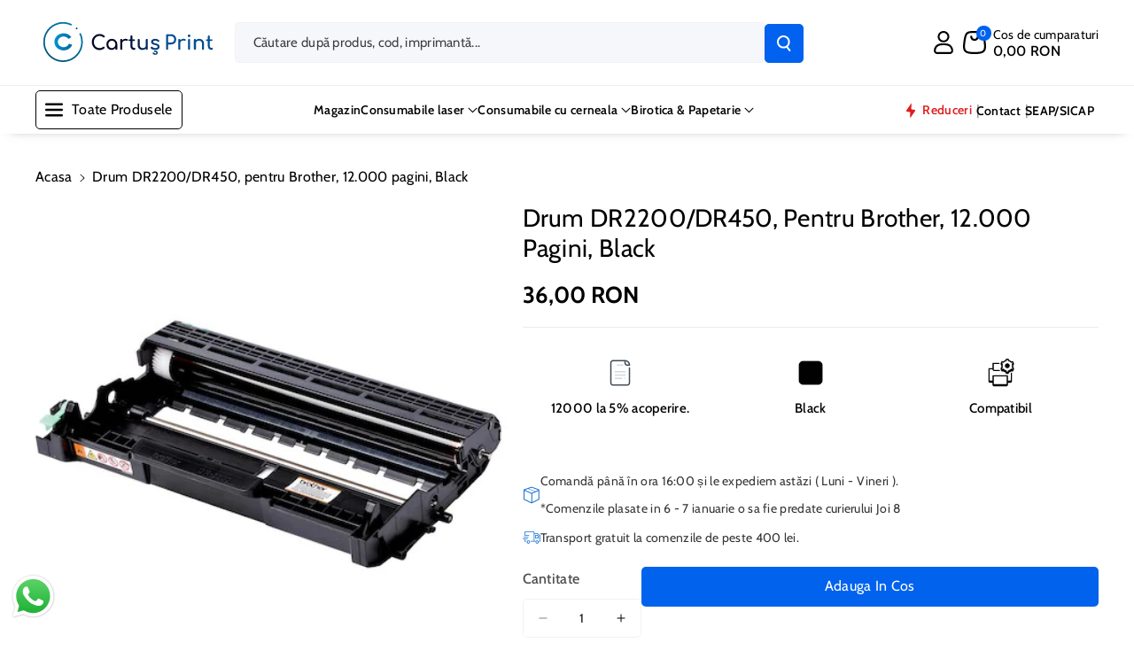

--- FILE ---
content_type: text/html; charset=utf-8
request_url: https://cartusprint.ro/products/drum-brother-dr2200-dr450-12-000-pagini-black
body_size: 62838
content:
<!doctype html>
<html class="no-js" lang="en">
  <head>
    <!-- Google Tag Manager -->
    <script>(function(w,d,s,l,i){w[l]=w[l]||[];w[l].push({'gtm.start':
    new Date().getTime(),event:'gtm.js'});var f=d.getElementsByTagName(s)[0],
    j=d.createElement(s),dl=l!='dataLayer'?'&l='+l:'';j.async=true;j.src=
    'https://www.googletagmanager.com/gtm.js?id='+i+dl;f.parentNode.insertBefore(j,f);
    })(window,document,'script','dataLayer','GTM-NKK9WSM5');</script>
<!-- End Google Tag Manager -->
    <script>
  window.consentmo_gcm_initial_state = "";
  window.consentmo_gcm_state = "0";
  window.consentmo_gcm_security_storage = "strict";
  window.consentmo_gcm_ad_storage = "marketing";
  window.consentmo_gcm_analytics_storage = "analytics";
  window.consentmo_gcm_functionality_storage = "functionality";
  window.consentmo_gcm_personalization_storage = "functionality";
  window.consentmo_gcm_ads_data_redaction = "true";
  window.consentmo_gcm_url_passthrough = "false";
  window.consentmo_gcm_data_layer_name = "dataLayer";
  
  // Google Consent Mode V2 integration script from Consentmo GDPR
  window.isenseRules = {};
  window.isenseRules.gcm = {
      gcmVersion: 2,
      integrationVersion: 3,
      customChanges: false,
      consentUpdated: false,
      initialState: 7,
      isCustomizationEnabled: false,
      adsDataRedaction: true,
      urlPassthrough: false,
      dataLayer: 'dataLayer',
      categories: { ad_personalization: "marketing", ad_storage: "marketing", ad_user_data: "marketing", analytics_storage: "analytics", functionality_storage: "functionality", personalization_storage: "functionality", security_storage: "strict"},
      storage: { ad_personalization: "false", ad_storage: "false", ad_user_data: "false", analytics_storage: "false", functionality_storage: "false", personalization_storage: "false", security_storage: "false", wait_for_update: 2000 }
  };
  if(window.consentmo_gcm_state !== null && window.consentmo_gcm_state !== "" && window.consentmo_gcm_state !== "0") {
    window.isenseRules.gcm.isCustomizationEnabled = true;
    window.isenseRules.gcm.initialState = window.consentmo_gcm_initial_state === null || window.consentmo_gcm_initial_state.trim() === "" ? window.isenseRules.gcm.initialState : window.consentmo_gcm_initial_state;
    window.isenseRules.gcm.categories.ad_storage = window.consentmo_gcm_ad_storage === null || window.consentmo_gcm_ad_storage.trim() === "" ? window.isenseRules.gcm.categories.ad_storage : window.consentmo_gcm_ad_storage;
    window.isenseRules.gcm.categories.ad_user_data = window.consentmo_gcm_ad_storage === null || window.consentmo_gcm_ad_storage.trim() === "" ? window.isenseRules.gcm.categories.ad_user_data : window.consentmo_gcm_ad_storage;
    window.isenseRules.gcm.categories.ad_personalization = window.consentmo_gcm_ad_storage === null || window.consentmo_gcm_ad_storage.trim() === "" ? window.isenseRules.gcm.categories.ad_personalization : window.consentmo_gcm_ad_storage;
    window.isenseRules.gcm.categories.analytics_storage = window.consentmo_gcm_analytics_storage === null || window.consentmo_gcm_analytics_storage.trim() === "" ? window.isenseRules.gcm.categories.analytics_storage : window.consentmo_gcm_analytics_storage;
    window.isenseRules.gcm.categories.functionality_storage = window.consentmo_gcm_functionality_storage === null || window.consentmo_gcm_functionality_storage.trim() === "" ? window.isenseRules.gcm.categories.functionality_storage : window.consentmo_gcm_functionality_storage;
    window.isenseRules.gcm.categories.personalization_storage = window.consentmo_gcm_personalization_storage === null || window.consentmo_gcm_personalization_storage.trim() === "" ? window.isenseRules.gcm.categories.personalization_storage : window.consentmo_gcm_personalization_storage;
    window.isenseRules.gcm.categories.security_storage = window.consentmo_gcm_security_storage === null || window.consentmo_gcm_security_storage.trim() === "" ? window.isenseRules.gcm.categories.security_storage : window.consentmo_gcm_security_storage;
    window.isenseRules.gcm.urlPassthrough = window.consentmo_gcm_url_passthrough === null || window.consentmo_gcm_url_passthrough.trim() === "" ? window.isenseRules.gcm.urlPassthrough : window.consentmo_gcm_url_passthrough;
    window.isenseRules.gcm.adsDataRedaction = window.consentmo_gcm_ads_data_redaction === null || window.consentmo_gcm_ads_data_redaction.trim() === "" ? window.isenseRules.gcm.adsDataRedaction : window.consentmo_gcm_ads_data_redaction;
    window.isenseRules.gcm.dataLayer = window.consentmo_gcm_data_layer_name === null || window.consentmo_gcm_data_layer_name.trim() === "" ? window.isenseRules.gcm.dataLayer : window.consentmo_gcm_data_layer_name;
  }
  window.isenseRules.initializeGcm = function (rules) {
    if(window.isenseRules.gcm.isCustomizationEnabled) {
      rules.initialState = window.isenseRules.gcm.initialState;
      rules.urlPassthrough = window.isenseRules.gcm.urlPassthrough === true || window.isenseRules.gcm.urlPassthrough === 'true';
      rules.adsDataRedaction = window.isenseRules.gcm.adsDataRedaction === true || window.isenseRules.gcm.adsDataRedaction === 'true';
    }
    
    let initialState = parseInt(rules.initialState);
    let marketingBlocked = initialState === 0 || initialState === 2 || initialState === 5 || initialState === 7;
    let analyticsBlocked = initialState === 0 || initialState === 3 || initialState === 6 || initialState === 7;
    let functionalityBlocked = initialState === 4 || initialState === 5 || initialState === 6 || initialState === 7;

    let gdprCache = localStorage.getItem('gdprCache') ? JSON.parse(localStorage.getItem('gdprCache')) : null;
    if (gdprCache && typeof gdprCache.updatedPreferences !== "undefined") {
      let updatedPreferences = gdprCache.updatedPreferences;
      marketingBlocked = parseInt(updatedPreferences.indexOf('marketing')) > -1;
      analyticsBlocked = parseInt(updatedPreferences.indexOf('analytics')) > -1;
      functionalityBlocked = parseInt(updatedPreferences.indexOf('functionality')) > -1;
    }

    Object.entries(rules.categories).forEach(category => {
      if(rules.storage.hasOwnProperty(category[0])) {
        switch(category[1]) {
          case 'strict':
            rules.storage[category[0]] = "granted";
            break;
          case 'marketing':
            rules.storage[category[0]] = marketingBlocked ? "denied" : "granted";
            break;
          case 'analytics':
            rules.storage[category[0]] = analyticsBlocked ? "denied" : "granted";
            break;
          case 'functionality':
            rules.storage[category[0]] = functionalityBlocked ? "denied" : "granted";
            break;
        }
      }
    });
    rules.consentUpdated = true;
    isenseRules.gcm = rules;
  }

  // Google Consent Mode - initialization start
  window.isenseRules.initializeGcm({
    ...window.isenseRules.gcm,
    adsDataRedaction: true,
    urlPassthrough: false,
    initialState: 7
  });

  /*
  * initialState acceptable values:
  * 0 - Set both ad_storage and analytics_storage to denied
  * 1 - Set all categories to granted
  * 2 - Set only ad_storage to denied
  * 3 - Set only analytics_storage to denied
  * 4 - Set only functionality_storage to denied
  * 5 - Set both ad_storage and functionality_storage to denied
  * 6 - Set both analytics_storage and functionality_storage to denied
  * 7 - Set all categories to denied
  */

  window[window.isenseRules.gcm.dataLayer] = window[window.isenseRules.gcm.dataLayer] || [];
  function gtag() { window[window.isenseRules.gcm.dataLayer].push(arguments); }
  gtag("consent", "default", isenseRules.gcm.storage);
  isenseRules.gcm.adsDataRedaction && gtag("set", "ads_data_redaction", isenseRules.gcm.adsDataRedaction);
  isenseRules.gcm.urlPassthrough && gtag("set", "url_passthrough", isenseRules.gcm.urlPassthrough);
</script>
    <meta charset="utf-8">
    <meta http-equiv="X-UA-Compatible" content="IE=edge">
    <meta name="viewport" content="width=device-width,initial-scale=1">
    <meta name="theme-color" content="">
    <link rel="canonical" href="https://cartusprint.ro/products/drum-brother-dr2200-dr450-12-000-pagini-black">
    <link rel="preconnect" href="https://cdn.shopify.com" crossorigin><link rel="icon" type="image/png" href="//cartusprint.ro/cdn/shop/files/Favicon.png?crop=center&height=32&v=1756287499&width=32"><link rel="preconnect" href="https://fonts.shopifycdn.com" crossorigin><title>
      Drum DR2200/DR450, pentru Brother, 12.000 pagini, Black
 &ndash; Cartus Print </title>

    
      <meta name="description" content="Garantat sa functioneze cu urmatoarele echipamente:  HL-2130,HL-2132,HL-2135,HL-2200,HL-2215,HL-2220,HL-2230,HL-2240 DR, DCP-7055,DCP-7057,DCP-7060,DCP-7065,DCP-7070, MFC-7360,MFC-7460,MFC-7470 D,MFC-7860,Fax 2840,Fax 2845,Fax 2940,Fax 2950-12K">
    

    

<meta property="og:site_name" content="Cartus Print ">
<meta property="og:url" content="https://cartusprint.ro/products/drum-brother-dr2200-dr450-12-000-pagini-black">
<meta property="og:title" content="Drum DR2200/DR450, pentru Brother, 12.000 pagini, Black">
<meta property="og:type" content="product">
<meta property="og:description" content="Garantat sa functioneze cu urmatoarele echipamente:  HL-2130,HL-2132,HL-2135,HL-2200,HL-2215,HL-2220,HL-2230,HL-2240 DR, DCP-7055,DCP-7057,DCP-7060,DCP-7065,DCP-7070, MFC-7360,MFC-7460,MFC-7470 D,MFC-7860,Fax 2840,Fax 2845,Fax 2940,Fax 2950-12K"><meta property="og:image" content="http://cartusprint.ro/cdn/shop/files/drum-2200-brother-compatibil.jpg?v=1753968231">
  <meta property="og:image:secure_url" content="https://cartusprint.ro/cdn/shop/files/drum-2200-brother-compatibil.jpg?v=1753968231">
  <meta property="og:image:width" content="450">
  <meta property="og:image:height" content="450"><meta property="og:price:amount" content="36,00">
  <meta property="og:price:currency" content="RON"><meta name="twitter:card" content="summary_large_image">
<meta name="twitter:title" content="Drum DR2200/DR450, pentru Brother, 12.000 pagini, Black">
<meta name="twitter:description" content="Garantat sa functioneze cu urmatoarele echipamente:  HL-2130,HL-2132,HL-2135,HL-2200,HL-2215,HL-2220,HL-2230,HL-2240 DR, DCP-7055,DCP-7057,DCP-7060,DCP-7065,DCP-7070, MFC-7360,MFC-7460,MFC-7470 D,MFC-7860,Fax 2840,Fax 2845,Fax 2940,Fax 2950-12K">


    <script src="//cartusprint.ro/cdn/shop/t/14/assets/constants.js?v=95358004781563950421723640004" defer="defer"></script>
    <script src="//cartusprint.ro/cdn/shop/t/14/assets/pubsub.js?v=2921868252632587581723640005" defer="defer"></script>
    <script src="//cartusprint.ro/cdn/shop/t/14/assets/global.js?v=105706776707057813391723640004" defer="defer"></script><script src="//cartusprint.ro/cdn/shop/t/14/assets/animations.js?v=88693664871331136111723640004" defer="defer"></script><script>window.performance && window.performance.mark && window.performance.mark('shopify.content_for_header.start');</script><meta name="google-site-verification" content="kgFTyK0HzKy6TyBhhB89lYhGftmrQLtvPV0f_t5Nrqg">
<meta id="shopify-digital-wallet" name="shopify-digital-wallet" content="/70247710986/digital_wallets/dialog">
<meta name="shopify-checkout-api-token" content="b424d6b4e895aca1e6732b51857755d3">
<link rel="alternate" type="application/json+oembed" href="https://cartusprint.ro/products/drum-brother-dr2200-dr450-12-000-pagini-black.oembed">
<script async="async" src="/checkouts/internal/preloads.js?locale=en-RO"></script>
<script id="apple-pay-shop-capabilities" type="application/json">{"shopId":70247710986,"countryCode":"RO","currencyCode":"RON","merchantCapabilities":["supports3DS"],"merchantId":"gid:\/\/shopify\/Shop\/70247710986","merchantName":"Cartus Print ","requiredBillingContactFields":["postalAddress","email","phone"],"requiredShippingContactFields":["postalAddress","email","phone"],"shippingType":"shipping","supportedNetworks":["visa","maestro","masterCard"],"total":{"type":"pending","label":"Cartus Print ","amount":"1.00"},"shopifyPaymentsEnabled":true,"supportsSubscriptions":true}</script>
<script id="shopify-features" type="application/json">{"accessToken":"b424d6b4e895aca1e6732b51857755d3","betas":["rich-media-storefront-analytics"],"domain":"cartusprint.ro","predictiveSearch":true,"shopId":70247710986,"locale":"en"}</script>
<script>var Shopify = Shopify || {};
Shopify.shop = "2ffadb-2.myshopify.com";
Shopify.locale = "en";
Shopify.currency = {"active":"RON","rate":"1.0"};
Shopify.country = "RO";
Shopify.theme = {"name":"Tema oficiala 1.0.3","id":170359652618,"schema_name":"Veena","schema_version":"1.0.3","theme_store_id":2566,"role":"main"};
Shopify.theme.handle = "null";
Shopify.theme.style = {"id":null,"handle":null};
Shopify.cdnHost = "cartusprint.ro/cdn";
Shopify.routes = Shopify.routes || {};
Shopify.routes.root = "/";</script>
<script type="module">!function(o){(o.Shopify=o.Shopify||{}).modules=!0}(window);</script>
<script>!function(o){function n(){var o=[];function n(){o.push(Array.prototype.slice.apply(arguments))}return n.q=o,n}var t=o.Shopify=o.Shopify||{};t.loadFeatures=n(),t.autoloadFeatures=n()}(window);</script>
<script id="shop-js-analytics" type="application/json">{"pageType":"product"}</script>
<script defer="defer" async type="module" src="//cartusprint.ro/cdn/shopifycloud/shop-js/modules/v2/client.init-shop-cart-sync_C5BV16lS.en.esm.js"></script>
<script defer="defer" async type="module" src="//cartusprint.ro/cdn/shopifycloud/shop-js/modules/v2/chunk.common_CygWptCX.esm.js"></script>
<script type="module">
  await import("//cartusprint.ro/cdn/shopifycloud/shop-js/modules/v2/client.init-shop-cart-sync_C5BV16lS.en.esm.js");
await import("//cartusprint.ro/cdn/shopifycloud/shop-js/modules/v2/chunk.common_CygWptCX.esm.js");

  window.Shopify.SignInWithShop?.initShopCartSync?.({"fedCMEnabled":true,"windoidEnabled":true});

</script>
<script id="__st">var __st={"a":70247710986,"offset":7200,"reqid":"5e58f8f5-6d53-4e6b-8f00-456f88acb882-1768820609","pageurl":"cartusprint.ro\/products\/drum-brother-dr2200-dr450-12-000-pagini-black","u":"7cb581ec01ae","p":"product","rtyp":"product","rid":8335559622922};</script>
<script>window.ShopifyPaypalV4VisibilityTracking = true;</script>
<script id="captcha-bootstrap">!function(){'use strict';const t='contact',e='account',n='new_comment',o=[[t,t],['blogs',n],['comments',n],[t,'customer']],c=[[e,'customer_login'],[e,'guest_login'],[e,'recover_customer_password'],[e,'create_customer']],r=t=>t.map((([t,e])=>`form[action*='/${t}']:not([data-nocaptcha='true']) input[name='form_type'][value='${e}']`)).join(','),a=t=>()=>t?[...document.querySelectorAll(t)].map((t=>t.form)):[];function s(){const t=[...o],e=r(t);return a(e)}const i='password',u='form_key',d=['recaptcha-v3-token','g-recaptcha-response','h-captcha-response',i],f=()=>{try{return window.sessionStorage}catch{return}},m='__shopify_v',_=t=>t.elements[u];function p(t,e,n=!1){try{const o=window.sessionStorage,c=JSON.parse(o.getItem(e)),{data:r}=function(t){const{data:e,action:n}=t;return t[m]||n?{data:e,action:n}:{data:t,action:n}}(c);for(const[e,n]of Object.entries(r))t.elements[e]&&(t.elements[e].value=n);n&&o.removeItem(e)}catch(o){console.error('form repopulation failed',{error:o})}}const l='form_type',E='cptcha';function T(t){t.dataset[E]=!0}const w=window,h=w.document,L='Shopify',v='ce_forms',y='captcha';let A=!1;((t,e)=>{const n=(g='f06e6c50-85a8-45c8-87d0-21a2b65856fe',I='https://cdn.shopify.com/shopifycloud/storefront-forms-hcaptcha/ce_storefront_forms_captcha_hcaptcha.v1.5.2.iife.js',D={infoText:'Protected by hCaptcha',privacyText:'Privacy',termsText:'Terms'},(t,e,n)=>{const o=w[L][v],c=o.bindForm;if(c)return c(t,g,e,D).then(n);var r;o.q.push([[t,g,e,D],n]),r=I,A||(h.body.append(Object.assign(h.createElement('script'),{id:'captcha-provider',async:!0,src:r})),A=!0)});var g,I,D;w[L]=w[L]||{},w[L][v]=w[L][v]||{},w[L][v].q=[],w[L][y]=w[L][y]||{},w[L][y].protect=function(t,e){n(t,void 0,e),T(t)},Object.freeze(w[L][y]),function(t,e,n,w,h,L){const[v,y,A,g]=function(t,e,n){const i=e?o:[],u=t?c:[],d=[...i,...u],f=r(d),m=r(i),_=r(d.filter((([t,e])=>n.includes(e))));return[a(f),a(m),a(_),s()]}(w,h,L),I=t=>{const e=t.target;return e instanceof HTMLFormElement?e:e&&e.form},D=t=>v().includes(t);t.addEventListener('submit',(t=>{const e=I(t);if(!e)return;const n=D(e)&&!e.dataset.hcaptchaBound&&!e.dataset.recaptchaBound,o=_(e),c=g().includes(e)&&(!o||!o.value);(n||c)&&t.preventDefault(),c&&!n&&(function(t){try{if(!f())return;!function(t){const e=f();if(!e)return;const n=_(t);if(!n)return;const o=n.value;o&&e.removeItem(o)}(t);const e=Array.from(Array(32),(()=>Math.random().toString(36)[2])).join('');!function(t,e){_(t)||t.append(Object.assign(document.createElement('input'),{type:'hidden',name:u})),t.elements[u].value=e}(t,e),function(t,e){const n=f();if(!n)return;const o=[...t.querySelectorAll(`input[type='${i}']`)].map((({name:t})=>t)),c=[...d,...o],r={};for(const[a,s]of new FormData(t).entries())c.includes(a)||(r[a]=s);n.setItem(e,JSON.stringify({[m]:1,action:t.action,data:r}))}(t,e)}catch(e){console.error('failed to persist form',e)}}(e),e.submit())}));const S=(t,e)=>{t&&!t.dataset[E]&&(n(t,e.some((e=>e===t))),T(t))};for(const o of['focusin','change'])t.addEventListener(o,(t=>{const e=I(t);D(e)&&S(e,y())}));const B=e.get('form_key'),M=e.get(l),P=B&&M;t.addEventListener('DOMContentLoaded',(()=>{const t=y();if(P)for(const e of t)e.elements[l].value===M&&p(e,B);[...new Set([...A(),...v().filter((t=>'true'===t.dataset.shopifyCaptcha))])].forEach((e=>S(e,t)))}))}(h,new URLSearchParams(w.location.search),n,t,e,['guest_login'])})(!0,!0)}();</script>
<script integrity="sha256-4kQ18oKyAcykRKYeNunJcIwy7WH5gtpwJnB7kiuLZ1E=" data-source-attribution="shopify.loadfeatures" defer="defer" src="//cartusprint.ro/cdn/shopifycloud/storefront/assets/storefront/load_feature-a0a9edcb.js" crossorigin="anonymous"></script>
<script data-source-attribution="shopify.dynamic_checkout.dynamic.init">var Shopify=Shopify||{};Shopify.PaymentButton=Shopify.PaymentButton||{isStorefrontPortableWallets:!0,init:function(){window.Shopify.PaymentButton.init=function(){};var t=document.createElement("script");t.src="https://cartusprint.ro/cdn/shopifycloud/portable-wallets/latest/portable-wallets.en.js",t.type="module",document.head.appendChild(t)}};
</script>
<script data-source-attribution="shopify.dynamic_checkout.buyer_consent">
  function portableWalletsHideBuyerConsent(e){var t=document.getElementById("shopify-buyer-consent"),n=document.getElementById("shopify-subscription-policy-button");t&&n&&(t.classList.add("hidden"),t.setAttribute("aria-hidden","true"),n.removeEventListener("click",e))}function portableWalletsShowBuyerConsent(e){var t=document.getElementById("shopify-buyer-consent"),n=document.getElementById("shopify-subscription-policy-button");t&&n&&(t.classList.remove("hidden"),t.removeAttribute("aria-hidden"),n.addEventListener("click",e))}window.Shopify?.PaymentButton&&(window.Shopify.PaymentButton.hideBuyerConsent=portableWalletsHideBuyerConsent,window.Shopify.PaymentButton.showBuyerConsent=portableWalletsShowBuyerConsent);
</script>
<script>
  function portableWalletsCleanup(e){e&&e.src&&console.error("Failed to load portable wallets script "+e.src);var t=document.querySelectorAll("shopify-accelerated-checkout .shopify-payment-button__skeleton, shopify-accelerated-checkout-cart .wallet-cart-button__skeleton"),e=document.getElementById("shopify-buyer-consent");for(let e=0;e<t.length;e++)t[e].remove();e&&e.remove()}function portableWalletsNotLoadedAsModule(e){e instanceof ErrorEvent&&"string"==typeof e.message&&e.message.includes("import.meta")&&"string"==typeof e.filename&&e.filename.includes("portable-wallets")&&(window.removeEventListener("error",portableWalletsNotLoadedAsModule),window.Shopify.PaymentButton.failedToLoad=e,"loading"===document.readyState?document.addEventListener("DOMContentLoaded",window.Shopify.PaymentButton.init):window.Shopify.PaymentButton.init())}window.addEventListener("error",portableWalletsNotLoadedAsModule);
</script>

<script type="module" src="https://cartusprint.ro/cdn/shopifycloud/portable-wallets/latest/portable-wallets.en.js" onError="portableWalletsCleanup(this)" crossorigin="anonymous"></script>
<script nomodule>
  document.addEventListener("DOMContentLoaded", portableWalletsCleanup);
</script>

<link id="shopify-accelerated-checkout-styles" rel="stylesheet" media="screen" href="https://cartusprint.ro/cdn/shopifycloud/portable-wallets/latest/accelerated-checkout-backwards-compat.css" crossorigin="anonymous">
<style id="shopify-accelerated-checkout-cart">
        #shopify-buyer-consent {
  margin-top: 1em;
  display: inline-block;
  width: 100%;
}

#shopify-buyer-consent.hidden {
  display: none;
}

#shopify-subscription-policy-button {
  background: none;
  border: none;
  padding: 0;
  text-decoration: underline;
  font-size: inherit;
  cursor: pointer;
}

#shopify-subscription-policy-button::before {
  box-shadow: none;
}

      </style>
<script id="sections-script" data-sections="main-product,related-products,header" defer="defer" src="//cartusprint.ro/cdn/shop/t/14/compiled_assets/scripts.js?v=4746"></script>
<script>window.performance && window.performance.mark && window.performance.mark('shopify.content_for_header.end');</script>


    <style data-shopify>
      @font-face {
  font-family: Cabin;
  font-weight: 400;
  font-style: normal;
  font-display: swap;
  src: url("//cartusprint.ro/cdn/fonts/cabin/cabin_n4.cefc6494a78f87584a6f312fea532919154f66fe.woff2") format("woff2"),
       url("//cartusprint.ro/cdn/fonts/cabin/cabin_n4.8c16611b00f59d27f4b27ce4328dfe514ce77517.woff") format("woff");
}


      @font-face {
  font-family: Cabin;
  font-weight: 500;
  font-style: normal;
  font-display: swap;
  src: url("//cartusprint.ro/cdn/fonts/cabin/cabin_n5.0250ac238cfbbff14d3c16fcc89f227ca95d5c6f.woff2") format("woff2"),
       url("//cartusprint.ro/cdn/fonts/cabin/cabin_n5.46470cf25a90d766aece73a31a42bfd8ef7a470b.woff") format("woff");
}

      @font-face {
  font-family: Cabin;
  font-weight: 600;
  font-style: normal;
  font-display: swap;
  src: url("//cartusprint.ro/cdn/fonts/cabin/cabin_n6.c6b1e64927bbec1c65aab7077888fb033480c4f7.woff2") format("woff2"),
       url("//cartusprint.ro/cdn/fonts/cabin/cabin_n6.6c2e65d54c893ad9f1390da3b810b8e6cf976a4f.woff") format("woff");
}

      @font-face {
  font-family: Cabin;
  font-weight: 700;
  font-style: normal;
  font-display: swap;
  src: url("//cartusprint.ro/cdn/fonts/cabin/cabin_n7.255204a342bfdbc9ae2017bd4e6a90f8dbb2f561.woff2") format("woff2"),
       url("//cartusprint.ro/cdn/fonts/cabin/cabin_n7.e2afa22a0d0f4b64da3569c990897429d40ff5c0.woff") format("woff");
}


      @font-face {
  font-family: Cabin;
  font-weight: 400;
  font-style: italic;
  font-display: swap;
  src: url("//cartusprint.ro/cdn/fonts/cabin/cabin_i4.d89c1b32b09ecbc46c12781fcf7b2085f17c0be9.woff2") format("woff2"),
       url("//cartusprint.ro/cdn/fonts/cabin/cabin_i4.0a521b11d0b69adfc41e22a263eec7c02aecfe99.woff") format("woff");
}

      @font-face {
  font-family: Cabin;
  font-weight: 700;
  font-style: italic;
  font-display: swap;
  src: url("//cartusprint.ro/cdn/fonts/cabin/cabin_i7.ef2404c08a493e7ccbc92d8c39adf683f40e1fb5.woff2") format("woff2"),
       url("//cartusprint.ro/cdn/fonts/cabin/cabin_i7.480421791818000fc8a5d4134822321b5d7964f8.woff") format("woff");
}

      @font-face {
  font-family: Cabin;
  font-weight: 400;
  font-style: normal;
  font-display: swap;
  src: url("//cartusprint.ro/cdn/fonts/cabin/cabin_n4.cefc6494a78f87584a6f312fea532919154f66fe.woff2") format("woff2"),
       url("//cartusprint.ro/cdn/fonts/cabin/cabin_n4.8c16611b00f59d27f4b27ce4328dfe514ce77517.woff") format("woff");
}



      
        :root,
        .color-background-1 {
        --color-background: 255,255,255;
        
          --gradient-background: #ffffff;
        

        

        --color-foreground: 0,0,0;
        --color-background-contrast: 191,191,191;
        --color-shadow: 18,18,18;
        --color-link-hover: 0,98,238;
        --color-button: 0,98,238;
        --color-button-text: 255,255,255;
        --color-secondary-button: 255,255,255;
        --color-secondary-button-text: 0,0,0;
        --color-badge-foreground: 0,0,0;
        --color-badge-background: 255,255,255;
        --color-badge-border: 0,0,0;
        --color-button-hover-text: 255,255,255;
        --color-bg-button-hover: 1,31,45;
        --alpha-link: 0.9;
        --alpha-button-background: 1;
        --alpha-button-border: 1;
        --alpha-badge-border: 0.1;
        color: rgb(var(--color-foreground));
        background-color: rgb(var(--color-background));
        }
      
        
        .color-background-2 {
        --color-background: 0,98,238;
        
          --gradient-background: linear-gradient(90deg, rgba(255, 87, 4, 0.79) 0%, #1626BA 85.14%), linear-gradient(90deg, rgba(0, 0, 0, 0.60) 15.93%, rgba(0, 0, 0, 0.80) 58.79%, rgba(0, 0, 0, 0.70) 97.71%);
        

        

        --color-foreground: 255,255,255;
        --color-background-contrast: 0,45,110;
        --color-shadow: 18,18,18;
        --color-link-hover: 0,98,238;
        --color-button: 0,98,238;
        --color-button-text: 255,255,255;
        --color-secondary-button: 0,98,238;
        --color-secondary-button-text: 18,18,18;
        --color-badge-foreground: 255,255,255;
        --color-badge-background: 0,98,238;
        --color-badge-border: 255,255,255;
        --color-button-hover-text: 18,18,18;
        --color-bg-button-hover: 245,245,245;
        --alpha-link: 0.9;
        --alpha-button-background: 1;
        --alpha-button-border: 1;
        --alpha-badge-border: 0.1;
        color: rgb(var(--color-foreground));
        background-color: rgb(var(--color-background));
        }
      
        
        .color-inverse {
        --color-background: 255,255,255;
        
          --gradient-background: #ffffff;
        

        

        --color-foreground: 0,0,0;
        --color-background-contrast: 191,191,191;
        --color-shadow: 1,31,45;
        --color-link-hover: 0,98,238;
        --color-button: 1,31,45;
        --color-button-text: 255,255,255;
        --color-secondary-button: 255,255,255;
        --color-secondary-button-text: 0,0,0;
        --color-badge-foreground: 0,0,0;
        --color-badge-background: 255,255,255;
        --color-badge-border: 0,0,0;
        --color-button-hover-text: 255,255,255;
        --color-bg-button-hover: 0,98,238;
        --alpha-link: 0.9;
        --alpha-button-background: 1;
        --alpha-button-border: 1;
        --alpha-badge-border: 0.1;
        color: rgb(var(--color-foreground));
        background-color: rgb(var(--color-background));
        }
      
        
        .color-accent-2 {
        --color-background: 1,31,45;
        
          --gradient-background: #011f2d;
        

        

        --color-foreground: 255,255,255;
        --color-background-contrast: 51,187,250;
        --color-shadow: 18,18,18;
        --color-link-hover: 0,98,238;
        --color-button: 0,98,238;
        --color-button-text: 255,255,255;
        --color-secondary-button: 1,31,45;
        --color-secondary-button-text: 255,255,255;
        --color-badge-foreground: 255,255,255;
        --color-badge-background: 1,31,45;
        --color-badge-border: 255,255,255;
        --color-button-hover-text: 18,18,18;
        --color-bg-button-hover: 245,245,245;
        --alpha-link: 0.9;
        --alpha-button-background: 1;
        --alpha-button-border: 1;
        --alpha-badge-border: 0.1;
        color: rgb(var(--color-foreground));
        background-color: rgb(var(--color-background));
        }
      
        
        .color-scheme-abe3bc68-5409-41dd-abcf-8f9ac474947a {
        --color-background: 245,245,245;
        
          --gradient-background: #f5f5f5;
        

        

        --color-foreground: 0,0,0;
        --color-background-contrast: 181,181,181;
        --color-shadow: 18,18,18;
        --color-link-hover: 0,98,238;
        --color-button: 0,98,238;
        --color-button-text: 255,255,255;
        --color-secondary-button: 245,245,245;
        --color-secondary-button-text: 0,0,0;
        --color-badge-foreground: 0,0,0;
        --color-badge-background: 245,245,245;
        --color-badge-border: 0,0,0;
        --color-button-hover-text: 255,255,255;
        --color-bg-button-hover: 0,0,0;
        --alpha-link: 0.9;
        --alpha-button-background: 1;
        --alpha-button-border: 1;
        --alpha-badge-border: 0.1;
        color: rgb(var(--color-foreground));
        background-color: rgb(var(--color-background));
        }
      

      body, .color-background-1, .color-background-2, .color-inverse, .color-accent-2, .color-scheme-abe3bc68-5409-41dd-abcf-8f9ac474947a {
      background-color: rgb(var(--color-background));
      background: var(--gradient-background);
      }

      :root {
      --color-wbprogscolor: #00d964;
      --border--color: #818181; 
      --border-width: 1px;
      --border-style: solid;
      --white-color: #ffffff;
      --black-color: #000000;
      --font-body-family: Cabin, sans-serif;
      --font-body-style: normal;
      --font-body-weight: 400;
      --font-body-weight-medium: 500;
      --font-body-weight-semibold: 600;
      --font-body-weight-bold: 700;


      --font-heading-family: Cabin, sans-serif;
      --font-heading-style: normal;
      --font-heading-weight: 400; 
      --font-body-scale: 1.0;
      --font-heading-scale: 1.0;

        --media-padding: px;
        --media-border-opacity: 0.0;
        --media-border-width: 0px;
        --media-radius: 8px;
        --media-shadow-opacity: 0.0;
        --media-shadow-horizontal-offset: 0px;
        --media-shadow-vertical-offset: 0px;
        --media-shadow-blur-radius: 0px;
        --media-shadow-visible: 0;

        --page-width: 145rem;
        --page-width-margin: 0rem;

        --product-card-image-padding: 2.0rem;
        --product-card-corner-radius: 0.8rem;
        --product-card-text-alignment: left;
        --product-card-border-width: 0.0rem;
        --product-card-border-opacity: 0.0;
        --product-card-shadow-opacity: 0.05;
        --product-card-shadow-visible: 1;
        --product-card-shadow-horizontal-offset: 0.0rem;
        --product-card-shadow-vertical-offset: 0.0rem;
        --product-card-shadow-blur-radius: 1.0rem;
        --card_title-transform: capitalize;

        --collection-card-image-padding: 0.0rem;
        --collection-card-corner-radius: 0.6rem;
        --collection-card-text-alignment: left;
        --collection-card-border-width: 0.0rem;
        --collection-card-border-opacity: 0.0;
        --collection-card-shadow-opacity: 0.0;
        --collection-card-shadow-visible: 0;
        --collection-card-shadow-horizontal-offset: 0.0rem;
        --collection-card-shadow-vertical-offset: 0.0rem;
        --collection-card-shadow-blur-radius: 0.0rem;

        --blog-card-image-padding: 0.0rem;
        --blog-card-corner-radius: 1.0rem;
        --blog-card-text-alignment: left;
        --blog-card-border-width: 0.0rem;
        --blog-card-border-opacity: 0.0;
        --blog-card-shadow-opacity: 0.0;
        --blog-card-shadow-visible: 0;
        --blog-card-shadow-horizontal-offset: 0.0rem;
        --blog-card-shadow-vertical-offset: 0.0rem;
        --blog-card-shadow-blur-radius: 0.0rem;

        --badge-corner-radius: 0.4rem;

        --popup-border-width: 1px;
        --popup-border-opacity: 0.25;
        --popup-corner-radius: 8px;
        --popup-shadow-opacity: 0.0;
        --popup-shadow-horizontal-offset: 0px;
        --popup-shadow-vertical-offset: 0px;
        --popup-shadow-blur-radius: 0px;

        --drawer-border-width: 0px;
        --drawer-border-opacity: 0.1;
        --drawer-corner-radius: 12px;
        --drawer-shadow-opacity: 0.0;
        --drawer-shadow-horizontal-offset: 0px;
        --drawer-shadow-vertical-offset: 0px;
        --drawer-shadow-blur-radius: 0px;

        --grid-desktop-vertical-spacing: 10px;
        --grid-desktop-horizontal-spacing: 10px;
        --grid-mobile-vertical-spacing: 5px;
        --grid-mobile-horizontal-spacing: 5px;

        --text-boxes-border-opacity: 0.0;
        --text-boxes-border-width: 0px;
        --text-boxes-radius: 8px;
        --text-boxes-shadow-opacity: 0.0;
        --text-boxes-shadow-visible: 0;
        --text-boxes-shadow-horizontal-offset: 0px;
        --text-boxes-shadow-vertical-offset: 0px;
        --text-boxes-shadow-blur-radius: 0px;

        --bg-radius: 8px;

        --buttons-radius: 4px;
        --buttons-radius-outset: 5px;
        --buttons-border-width: 1px;
        --buttons-border-opacity: 0.1;
        --buttons-shadow-opacity: 0.0;
        --buttons-shadow-visible: 0;
        --buttons-shadow-horizontal-offset: 0px;
        --buttons-shadow-vertical-offset: 0px;
        --buttons-shadow-blur-radius: 0px;
        --buttons-border-offset: 0.3px;
 
        --inputs-radius: 4px;
        --inputs-border-width: 1px;
        --inputs-border-opacity: 0.05;
        --inputs-shadow-opacity: 0.0;
        --inputs-shadow-horizontal-offset: 0px;
        --inputs-margin-offset: 0px;
        --inputs-shadow-vertical-offset: 0px;
        --inputs-shadow-blur-radius: 0px;
        --inputs-radius-outset: 5px;

        --variant-pills-radius: 4px;
        --variant-pills-border-width: 1px;
        --variant-pills-border-opacity: 0.65;
        --variant-pills-shadow-opacity: 0.0;
        --variant-pills-shadow-horizontal-offset: 0px;
        --variant-pills-shadow-vertical-offset: 0px;
        --variant-pills-shadow-blur-radius: 0px;

        --sale-bg-color: #126fd3;
        --sale-text-color: #ffffff;
        
        --percentage-sale-bg-color: #757575;
        --percentage-sale-text-color: #ffffff;

        --new-bg-color: #22750e;
        --new-text-color: #ffffff;

        --soldout-bg-color: #757575;
        --soldout-text-color: #ffffff;
      }
      *,
      *::before,
      *::after {
        box-sizing: inherit;
      }
      html {
        box-sizing: border-box;
        font-size: calc(var(--font-body-scale) * 62.5%);
        height: 100%;
      }
      body {
        font-size: calc(var(--font-body-scale) * 14px);
        font-family: var(--font-body-family);
        font-style: var(--font-body-style);
        font-weight: var(--font-body-weight);
        color: rgb(var(--color-foreground));
        grid-template-columns: 100%;
        min-height: 100%;
        margin: 0;
        line-height: calc(1 + 0.8 / var(--font-body-scale));
      }
      @media screen and (min-width: 768px) {
        body {
          font-size: calc(var(--font-body-scale) * 16px);
        }
      }
    </style> 
    <link href="//cartusprint.ro/cdn/shop/t/14/assets/base.css?v=82450706465743005751725014232" rel="stylesheet" type="text/css" media="all" />
<link rel="preload" as="font" href="//cartusprint.ro/cdn/fonts/cabin/cabin_n4.cefc6494a78f87584a6f312fea532919154f66fe.woff2" type="font/woff2" crossorigin><link rel="preload" as="font" href="//cartusprint.ro/cdn/fonts/cabin/cabin_n4.cefc6494a78f87584a6f312fea532919154f66fe.woff2" type="font/woff2" crossorigin><link rel="stylesheet" href="//cartusprint.ro/cdn/shop/t/14/assets/component-predictive-search.css?v=98171360300959318281723640004" media="print" onload="this.media='all'"><script>document.documentElement.className = document.documentElement.className.replace('no-js', 'js');
    if (Shopify.designMode) {
      document.documentElement.classList.add('shopify-design-mode');
    } 
    </script>
<!-- disable right click 
    <script>
  function protectImage(img) {
    img.addEventListener("contextmenu", e => e.preventDefault());
    img.addEventListener("dragstart", e => e.preventDefault());
  }

  document.addEventListener("DOMContentLoaded", function () {
    // Protejează imaginile existente
    document.querySelectorAll("img").forEach(protectImage);

    // Observer pentru imagini noi
    const observer = new MutationObserver((mutations) => {
      mutations.forEach((mutation) => {
        mutation.addedNodes.forEach((node) => {
          if (node.nodeType === 1) {
            if (node.tagName === 'IMG') {
              protectImage(node);
            } else {
              node.querySelectorAll?.('img').forEach(protectImage);
            }
          }
        });
      });
    });

    observer.observe(document.body, {
      childList: true,
      subtree: true
    });
  });
</script> -->
  <!-- BEGIN app block: shopify://apps/consentmo-gdpr/blocks/gdpr_cookie_consent/4fbe573f-a377-4fea-9801-3ee0858cae41 -->


<!-- END app block --><!-- BEGIN app block: shopify://apps/judge-me-reviews/blocks/judgeme_core/61ccd3b1-a9f2-4160-9fe9-4fec8413e5d8 --><!-- Start of Judge.me Core -->






<link rel="dns-prefetch" href="https://cdnwidget.judge.me">
<link rel="dns-prefetch" href="https://cdn.judge.me">
<link rel="dns-prefetch" href="https://cdn1.judge.me">
<link rel="dns-prefetch" href="https://api.judge.me">

<script data-cfasync='false' class='jdgm-settings-script'>window.jdgmSettings={"pagination":5,"disable_web_reviews":false,"badge_no_review_text":"Nicio recenzie","badge_n_reviews_text":"{{ n }} recenzie/recenzii","badge_star_color":"#0062EE","hide_badge_preview_if_no_reviews":true,"badge_hide_text":false,"enforce_center_preview_badge":false,"widget_title":"Recenzii Clienți","widget_open_form_text":"Scrie o recenzie","widget_close_form_text":"Anulează recenzia","widget_refresh_page_text":"Reîmprospătează pagina","widget_summary_text":"Pe baza a {{ number_of_reviews }} recenzie/recenzii","widget_no_review_text":"Fii primul care scrie o recenzie","widget_name_field_text":"Nume de afișare","widget_verified_name_field_text":"Nume verificat (public)","widget_name_placeholder_text":"Nume de afișare","widget_required_field_error_text":"Acest câmp este obligatoriu.","widget_email_field_text":"Adresă de email","widget_verified_email_field_text":"Email verificat (privat, nu poate fi editat)","widget_email_placeholder_text":"Adresa ta de email","widget_email_field_error_text":"Te rugăm să introduci o adresă de email validă.","widget_rating_field_text":"Evaluare","widget_review_title_field_text":"Titlul Recenziei","widget_review_title_placeholder_text":"Dă recenziei tale un titlu","widget_review_body_field_text":"Conținutul recenziei","widget_review_body_placeholder_text":"Începe să scrii aici...","widget_pictures_field_text":"Poză/Video (opțional)","widget_submit_review_text":"Trimite Recenzia","widget_submit_verified_review_text":"Trimite Recenzie Verificată","widget_submit_success_msg_with_auto_publish":"Mulțumim! Te rugăm să reîmprospătezi pagina în câteva momente pentru a-ți vedea recenzia. Poți elimina sau edita recenzia ta conectându-te la \u003ca href='https://judge.me/login' target='_blank' rel='nofollow noopener'\u003eJudge.me\u003c/a\u003e","widget_submit_success_msg_no_auto_publish":"Mulțumim! Recenzia ta va fi publicată imediat ce va fi aprobată de administratorul magazinului. Poți elimina sau edita recenzia ta conectându-te la \u003ca href='https://judge.me/login' target='_blank' rel='nofollow noopener'\u003eJudge.me\u003c/a\u003e","widget_show_default_reviews_out_of_total_text":"Se afișează {{ n_reviews_shown }} din {{ n_reviews }} recenzii.","widget_show_all_link_text":"Arată tot","widget_show_less_link_text":"Arată mai puțin","widget_author_said_text":"{{ reviewer_name }} a spus:","widget_days_text":"acum {{ n }} zile","widget_weeks_text":"acum {{ n }} săptămână/săptămâni","widget_months_text":"acum {{ n }} lună/luni","widget_years_text":"acum {{ n }} an/ani","widget_yesterday_text":"Ieri","widget_today_text":"Astăzi","widget_replied_text":"\u003e\u003e {{ shop_name }} a răspuns:","widget_read_more_text":"Citește mai mult","widget_reviewer_name_as_initial":"","widget_rating_filter_color":"#fbcd0a","widget_rating_filter_see_all_text":"Vezi toate recenziile","widget_sorting_most_recent_text":"Cele mai recente","widget_sorting_highest_rating_text":"Evaluare cea mai mare","widget_sorting_lowest_rating_text":"Evaluare cea mai mică","widget_sorting_with_pictures_text":"Doar cu poze","widget_sorting_most_helpful_text":"Cele mai utile","widget_open_question_form_text":"Pune o întrebare","widget_reviews_subtab_text":"Recenzii","widget_questions_subtab_text":"Întrebări","widget_question_label_text":"Întrebare","widget_answer_label_text":"Răspuns","widget_question_placeholder_text":"Scrie întrebarea ta aici","widget_submit_question_text":"Trimite Întrebarea","widget_question_submit_success_text":"Mulțumim pentru întrebarea ta! Te vom anunța odată ce primește un răspuns.","widget_star_color":"#0062EE","verified_badge_text":"Verificat de Judge.me","verified_badge_bg_color":"","verified_badge_text_color":"","verified_badge_placement":"left-of-reviewer-name","widget_review_max_height":"","widget_hide_border":false,"widget_social_share":false,"widget_thumb":false,"widget_review_location_show":false,"widget_location_format":"","all_reviews_include_out_of_store_products":true,"all_reviews_out_of_store_text":"(în afara magazinului)","all_reviews_pagination":100,"all_reviews_product_name_prefix_text":"despre","enable_review_pictures":false,"enable_question_anwser":true,"widget_theme":"default","review_date_format":"dd/mm/yyyy","default_sort_method":"most-recent","widget_product_reviews_subtab_text":"Recenzii Produse","widget_shop_reviews_subtab_text":"Recenzii Magazin","widget_other_products_reviews_text":"Recenzii pentru alte produse","widget_store_reviews_subtab_text":"Recenzii magazin","widget_no_store_reviews_text":"Acest magazin nu are încă recenzii","widget_web_restriction_product_reviews_text":"Acest produs nu are încă recenzii","widget_no_items_text":"Nu s-a găsit niciun element","widget_show_more_text":"Arată mai multe","widget_write_a_store_review_text":"Scrie o Recenzie pentru Magazin","widget_other_languages_heading":"Recenzii în Alte Limbi","widget_translate_review_text":"Traduceți recenzia în {{ language }}","widget_translating_review_text":"Se traduce...","widget_show_original_translation_text":"Afișează originalul ({{ language }})","widget_translate_review_failed_text":"Recenzia nu a putut fi tradusă.","widget_translate_review_retry_text":"Reîncercați","widget_translate_review_try_again_later_text":"Încercați din nou mai târziu","show_product_url_for_grouped_product":false,"widget_sorting_pictures_first_text":"Pozele primele","show_pictures_on_all_rev_page_mobile":false,"show_pictures_on_all_rev_page_desktop":false,"floating_tab_hide_mobile_install_preference":false,"floating_tab_button_name":"★ Recenzii","floating_tab_title":"Lăsăm clienții să vorbească pentru noi","floating_tab_button_color":"","floating_tab_button_background_color":"","floating_tab_url":"","floating_tab_url_enabled":false,"floating_tab_tab_style":"text","all_reviews_text_badge_text":"Clienții ne evaluează {{ shop.metafields.judgeme.all_reviews_rating | round: 1 }}/5 pe baza a {{ shop.metafields.judgeme.all_reviews_count }} recenzii.","all_reviews_text_badge_text_branded_style":"{{ shop.metafields.judgeme.all_reviews_rating | round: 1 }} din 5 stele pe baza a {{ shop.metafields.judgeme.all_reviews_count }} recenzii","is_all_reviews_text_badge_a_link":false,"show_stars_for_all_reviews_text_badge":false,"all_reviews_text_badge_url":"","all_reviews_text_style":"branded","all_reviews_text_color_style":"judgeme_brand_color","all_reviews_text_color":"#108474","all_reviews_text_show_jm_brand":true,"featured_carousel_show_header":true,"featured_carousel_title":"Lăsăm clienții să vorbească pentru noi","testimonials_carousel_title":"Clienții ne spun","videos_carousel_title":"Relatări reale ale clienților","cards_carousel_title":"Clienții ne spun","featured_carousel_count_text":"din {{ n }} recenzii","featured_carousel_add_link_to_all_reviews_page":false,"featured_carousel_url":"","featured_carousel_show_images":true,"featured_carousel_autoslide_interval":5,"featured_carousel_arrows_on_the_sides":false,"featured_carousel_height":250,"featured_carousel_width":80,"featured_carousel_image_size":0,"featured_carousel_image_height":250,"featured_carousel_arrow_color":"#eeeeee","verified_count_badge_style":"branded","verified_count_badge_orientation":"horizontal","verified_count_badge_color_style":"judgeme_brand_color","verified_count_badge_color":"#108474","is_verified_count_badge_a_link":false,"verified_count_badge_url":"","verified_count_badge_show_jm_brand":true,"widget_rating_preset_default":5,"widget_first_sub_tab":"product-reviews","widget_show_histogram":true,"widget_histogram_use_custom_color":false,"widget_pagination_use_custom_color":false,"widget_star_use_custom_color":false,"widget_verified_badge_use_custom_color":false,"widget_write_review_use_custom_color":false,"picture_reminder_submit_button":"Upload Pictures","enable_review_videos":false,"mute_video_by_default":false,"widget_sorting_videos_first_text":"Videoclipurile primele","widget_review_pending_text":"În așteptare","featured_carousel_items_for_large_screen":3,"social_share_options_order":"Facebook,Twitter","remove_microdata_snippet":true,"disable_json_ld":false,"enable_json_ld_products":false,"preview_badge_show_question_text":false,"preview_badge_no_question_text":"Nicio întrebare","preview_badge_n_question_text":"{{ number_of_questions }} întrebare/întrebări","qa_badge_show_icon":false,"qa_badge_position":"same-row","remove_judgeme_branding":false,"widget_add_search_bar":false,"widget_search_bar_placeholder":"Caută","widget_sorting_verified_only_text":"Doar verificate","featured_carousel_theme":"default","featured_carousel_show_rating":true,"featured_carousel_show_title":true,"featured_carousel_show_body":true,"featured_carousel_show_date":false,"featured_carousel_show_reviewer":true,"featured_carousel_show_product":false,"featured_carousel_header_background_color":"#108474","featured_carousel_header_text_color":"#ffffff","featured_carousel_name_product_separator":"reviewed","featured_carousel_full_star_background":"#108474","featured_carousel_empty_star_background":"#dadada","featured_carousel_vertical_theme_background":"#f9fafb","featured_carousel_verified_badge_enable":true,"featured_carousel_verified_badge_color":"#108474","featured_carousel_border_style":"round","featured_carousel_review_line_length_limit":3,"featured_carousel_more_reviews_button_text":"Citește mai multe recenzii","featured_carousel_view_product_button_text":"Vezi produsul","all_reviews_page_load_reviews_on":"scroll","all_reviews_page_load_more_text":"Încarcă Mai Multe Recenzii","disable_fb_tab_reviews":false,"enable_ajax_cdn_cache":false,"widget_advanced_speed_features":5,"widget_public_name_text":"afișat public ca","default_reviewer_name":"John Smith","default_reviewer_name_has_non_latin":true,"widget_reviewer_anonymous":"Anonim","medals_widget_title":"Medalii de Recenzii Judge.me","medals_widget_background_color":"#f9fafb","medals_widget_position":"footer_all_pages","medals_widget_border_color":"#f9fafb","medals_widget_verified_text_position":"left","medals_widget_use_monochromatic_version":false,"medals_widget_elements_color":"#108474","show_reviewer_avatar":true,"widget_invalid_yt_video_url_error_text":"Nu este un URL de video YouTube","widget_max_length_field_error_text":"Te rugăm să introduci maximum {0} caractere.","widget_show_country_flag":false,"widget_show_collected_via_shop_app":true,"widget_verified_by_shop_badge_style":"light","widget_verified_by_shop_text":"Verificat de Magazin","widget_show_photo_gallery":false,"widget_load_with_code_splitting":true,"widget_ugc_install_preference":false,"widget_ugc_title":"Făcut de noi, Împărtășit de tine","widget_ugc_subtitle":"Etichetează-ne pentru a-ți vedea poza prezentată în pagina noastră","widget_ugc_arrows_color":"#ffffff","widget_ugc_primary_button_text":"Cumpără acum","widget_ugc_primary_button_background_color":"#108474","widget_ugc_primary_button_text_color":"#ffffff","widget_ugc_primary_button_border_width":"0","widget_ugc_primary_button_border_style":"none","widget_ugc_primary_button_border_color":"#108474","widget_ugc_primary_button_border_radius":"25","widget_ugc_secondary_button_text":"Încarcă mai mult","widget_ugc_secondary_button_background_color":"#ffffff","widget_ugc_secondary_button_text_color":"#108474","widget_ugc_secondary_button_border_width":"2","widget_ugc_secondary_button_border_style":"solid","widget_ugc_secondary_button_border_color":"#108474","widget_ugc_secondary_button_border_radius":"25","widget_ugc_reviews_button_text":"Vezi Recenziile","widget_ugc_reviews_button_background_color":"#ffffff","widget_ugc_reviews_button_text_color":"#108474","widget_ugc_reviews_button_border_width":"2","widget_ugc_reviews_button_border_style":"solid","widget_ugc_reviews_button_border_color":"#108474","widget_ugc_reviews_button_border_radius":"25","widget_ugc_reviews_button_link_to":"judgeme-reviews-page","widget_ugc_show_post_date":true,"widget_ugc_max_width":"800","widget_rating_metafield_value_type":true,"widget_primary_color":"#0062EE","widget_enable_secondary_color":false,"widget_secondary_color":"#edf5f5","widget_summary_average_rating_text":"{{ average_rating }} din 5","widget_media_grid_title":"Fotografii și videoclipuri ale clienților","widget_media_grid_see_more_text":"Vezi mai mult","widget_round_style":false,"widget_show_product_medals":true,"widget_verified_by_judgeme_text":"Verificat de Judge.me","widget_show_store_medals":true,"widget_verified_by_judgeme_text_in_store_medals":"Verificat de Judge.me","widget_media_field_exceed_quantity_message":"Ne pare rău, putem accepta doar {{ max_media }} pentru o recenzie.","widget_media_field_exceed_limit_message":"{{ file_name }} este prea mare, te rugăm să selectezi un {{ media_type }} mai mic de {{ size_limit }}MB.","widget_review_submitted_text":"Recenzie Trimisă!","widget_question_submitted_text":"Întrebare Trimisă!","widget_close_form_text_question":"Anulează","widget_write_your_answer_here_text":"Scrie răspunsul tău aici","widget_enabled_branded_link":true,"widget_show_collected_by_judgeme":true,"widget_reviewer_name_color":"","widget_write_review_text_color":"","widget_write_review_bg_color":"","widget_collected_by_judgeme_text":"colectat de Judge.me","widget_pagination_type":"standard","widget_load_more_text":"Încarcă Mai Mult","widget_load_more_color":"#108474","widget_full_review_text":"Recenzie Completă","widget_read_more_reviews_text":"Citește Mai Multe Recenzii","widget_read_questions_text":"Citește Întrebări","widget_questions_and_answers_text":"Întrebări și Răspunsuri","widget_verified_by_text":"Verificat de","widget_verified_text":"Verificat","widget_number_of_reviews_text":"{{ number_of_reviews }} recenzii","widget_back_button_text":"Înapoi","widget_next_button_text":"Următor","widget_custom_forms_filter_button":"Filtre","custom_forms_style":"horizontal","widget_show_review_information":false,"how_reviews_are_collected":"Cum sunt colectate recenziile?","widget_show_review_keywords":false,"widget_gdpr_statement":"Cum folosim datele tale: Te vom contacta doar în legătură cu recenzia pe care ai lăsat-o, și doar dacă este necesar. Prin trimiterea recenziei tale, ești de acord cu \u003ca href='https://judge.me/terms' target='_blank' rel='nofollow noopener'\u003etermenii\u003c/a\u003e, \u003ca href='https://judge.me/privacy' target='_blank' rel='nofollow noopener'\u003epolitica de confidențialitate\u003c/a\u003e și \u003ca href='https://judge.me/content-policy' target='_blank' rel='nofollow noopener'\u003epolitica de conținut\u003c/a\u003e Judge.me.","widget_multilingual_sorting_enabled":false,"widget_translate_review_content_enabled":false,"widget_translate_review_content_method":"manual","popup_widget_review_selection":"automatically_with_pictures","popup_widget_round_border_style":true,"popup_widget_show_title":true,"popup_widget_show_body":true,"popup_widget_show_reviewer":false,"popup_widget_show_product":true,"popup_widget_show_pictures":true,"popup_widget_use_review_picture":true,"popup_widget_show_on_home_page":true,"popup_widget_show_on_product_page":true,"popup_widget_show_on_collection_page":true,"popup_widget_show_on_cart_page":true,"popup_widget_position":"bottom_left","popup_widget_first_review_delay":5,"popup_widget_duration":5,"popup_widget_interval":5,"popup_widget_review_count":5,"popup_widget_hide_on_mobile":true,"review_snippet_widget_round_border_style":true,"review_snippet_widget_card_color":"#FFFFFF","review_snippet_widget_slider_arrows_background_color":"#FFFFFF","review_snippet_widget_slider_arrows_color":"#000000","review_snippet_widget_star_color":"#108474","show_product_variant":false,"all_reviews_product_variant_label_text":"Variantă: ","widget_show_verified_branding":true,"widget_ai_summary_title":"Clienții spun","widget_ai_summary_disclaimer":"Rezumat al recenziilor alimentat de AI bazat pe recenziile recente ale clienților","widget_show_ai_summary":false,"widget_show_ai_summary_bg":false,"widget_show_review_title_input":true,"redirect_reviewers_invited_via_email":"review_widget","request_store_review_after_product_review":true,"request_review_other_products_in_order":true,"review_form_color_scheme":"default","review_form_corner_style":"square","review_form_star_color":{},"review_form_text_color":"#333333","review_form_background_color":"#ffffff","review_form_field_background_color":"#fafafa","review_form_button_color":{},"review_form_button_text_color":"#ffffff","review_form_modal_overlay_color":"#000000","review_content_screen_title_text":"Cum ați evalua acest produs?","review_content_introduction_text":"Ne-ar plăcea foarte mult dacă ați împărtăși puțin despre experiența dumneavoastră.","store_review_form_title_text":"Cum ați evalua acest magazin?","store_review_form_introduction_text":"Ne-ar plăcea foarte mult dacă ați împărtăși puțin despre experiența dumneavoastră.","show_review_guidance_text":true,"one_star_review_guidance_text":"Slab","five_star_review_guidance_text":"Excelent","customer_information_screen_title_text":"Despre tine","customer_information_introduction_text":"Te rugăm să ne spui mai multe despre tine.","custom_questions_screen_title_text":"Experiența ta în mai multe detalii","custom_questions_introduction_text":"Iată câteva întrebări care ne ajută să înțelegem mai bine experiența ta.","review_submitted_screen_title_text":"Mulțumim pentru recenzia ta!","review_submitted_screen_thank_you_text":"O procesăm și va apărea în magazin în curând.","review_submitted_screen_email_verification_text":"Te rugăm să confirmi adresa de email făcând clic pe linkul pe care tocmai ți l-am trimis. Acest lucru ne ajută să păstrăm recenziile autentice.","review_submitted_request_store_review_text":"Ați dori să vă împărtășiți experiența de cumpărături cu noi?","review_submitted_review_other_products_text":"Ați dori să evaluați aceste produse?","store_review_screen_title_text":"Vrei să împărtășești experiența ta de cumpărături cu noi?","store_review_introduction_text":"Apreciem feedback-ul tău și îl folosim pentru a ne îmbunătăți. Te rugăm să împărtășești orice gânduri sau sugestii pe care le ai.","reviewer_media_screen_title_picture_text":"Partajați o fotografie","reviewer_media_introduction_picture_text":"Încărcați o fotografie pentru a susține recenzia dvs.","reviewer_media_screen_title_video_text":"Partajați un videoclip","reviewer_media_introduction_video_text":"Încărcați un videoclip pentru a susține recenzia dvs.","reviewer_media_screen_title_picture_or_video_text":"Partajați o fotografie sau un videoclip","reviewer_media_introduction_picture_or_video_text":"Încărcați o fotografie sau un videoclip pentru a susține recenzia dvs.","reviewer_media_youtube_url_text":"Lipiți aici URL-ul dvs. Youtube","advanced_settings_next_step_button_text":"Următorul","advanced_settings_close_review_button_text":"Închide","modal_write_review_flow":true,"write_review_flow_required_text":"Obligatoriu","write_review_flow_privacy_message_text":"Respectăm confidențialitatea dumneavoastră.","write_review_flow_anonymous_text":"Recenzie anonimă","write_review_flow_visibility_text":"Aceasta nu va fi vizibilă pentru alți clienți.","write_review_flow_multiple_selection_help_text":"Selectează câte vrei","write_review_flow_single_selection_help_text":"Selectează o opțiune","write_review_flow_required_field_error_text":"Acest câmp este obligatoriu","write_review_flow_invalid_email_error_text":"Te rugăm să introduci o adresă de email validă","write_review_flow_max_length_error_text":"Max. {{ max_length }} caractere.","write_review_flow_media_upload_text":"\u003cb\u003eClic pentru a încărca\u003c/b\u003e sau trage și lasă","write_review_flow_gdpr_statement":"Vă vom contacta doar cu privire la recenzia dumneavoastră, dacă este necesar. Prin trimiterea recenziei, sunteți de acord cu \u003ca href='https://judge.me/terms' target='_blank' rel='nofollow noopener'\u003etermenii și condițiile\u003c/a\u003e și \u003ca href='https://judge.me/privacy' target='_blank' rel='nofollow noopener'\u003epolitica de confidențialitate\u003c/a\u003e noastră.","rating_only_reviews_enabled":false,"show_negative_reviews_help_screen":false,"new_review_flow_help_screen_rating_threshold":3,"negative_review_resolution_screen_title_text":"Spuneți-ne mai multe","negative_review_resolution_text":"Experiența ta este importantă pentru noi. Dacă au fost probleme cu achiziția ta, suntem aici să te ajutăm. Nu ezita să ne contactezi, ne-ar plăcea să avem ocazia să corectăm lucrurile.","negative_review_resolution_button_text":"Contactează-ne","negative_review_resolution_proceed_with_review_text":"Lăsați o recenzie","negative_review_resolution_subject":"Problemă cu achiziția de la {{ shop_name }}.{{ order_name }}","preview_badge_collection_page_install_status":false,"widget_review_custom_css":"","preview_badge_custom_css":"","preview_badge_stars_count":"5-stars","featured_carousel_custom_css":"","floating_tab_custom_css":"","all_reviews_widget_custom_css":"","medals_widget_custom_css":"","verified_badge_custom_css":"","all_reviews_text_custom_css":"","transparency_badges_collected_via_store_invite":false,"transparency_badges_from_another_provider":false,"transparency_badges_collected_from_store_visitor":false,"transparency_badges_collected_by_verified_review_provider":false,"transparency_badges_earned_reward":false,"transparency_badges_collected_via_store_invite_text":"Recenzii colectate prin invitația magazinului","transparency_badges_from_another_provider_text":"Recenzii colectate de la alt furnizor","transparency_badges_collected_from_store_visitor_text":"Recenzii colectate de la vizitatorul magazinului","transparency_badges_written_in_google_text":"Recenzia scrisă în Google","transparency_badges_written_in_etsy_text":"Recenzia scrisă în Etsy","transparency_badges_written_in_shop_app_text":"Recenzia scrisă în Shop App","transparency_badges_earned_reward_text":"Recenzia a câștigat recompensă pentru o comandă viitoare","product_review_widget_per_page":10,"widget_store_review_label_text":"Recenzie magazin","checkout_comment_extension_title_on_product_page":"Customer Comments","checkout_comment_extension_num_latest_comment_show":5,"checkout_comment_extension_format":"name_and_timestamp","checkout_comment_customer_name":"last_initial","checkout_comment_comment_notification":true,"preview_badge_collection_page_install_preference":false,"preview_badge_home_page_install_preference":false,"preview_badge_product_page_install_preference":false,"review_widget_install_preference":"","review_carousel_install_preference":false,"floating_reviews_tab_install_preference":"none","verified_reviews_count_badge_install_preference":false,"all_reviews_text_install_preference":false,"review_widget_best_location":false,"judgeme_medals_install_preference":false,"review_widget_revamp_enabled":false,"review_widget_qna_enabled":false,"review_widget_header_theme":"minimal","review_widget_widget_title_enabled":true,"review_widget_header_text_size":"medium","review_widget_header_text_weight":"regular","review_widget_average_rating_style":"compact","review_widget_bar_chart_enabled":true,"review_widget_bar_chart_type":"numbers","review_widget_bar_chart_style":"standard","review_widget_expanded_media_gallery_enabled":false,"review_widget_reviews_section_theme":"standard","review_widget_image_style":"thumbnails","review_widget_review_image_ratio":"square","review_widget_stars_size":"medium","review_widget_verified_badge":"standard_text","review_widget_review_title_text_size":"medium","review_widget_review_text_size":"medium","review_widget_review_text_length":"medium","review_widget_number_of_columns_desktop":3,"review_widget_carousel_transition_speed":5,"review_widget_custom_questions_answers_display":"always","review_widget_button_text_color":"#FFFFFF","review_widget_text_color":"#000000","review_widget_lighter_text_color":"#7B7B7B","review_widget_corner_styling":"soft","review_widget_review_word_singular":"recenzie","review_widget_review_word_plural":"recenzii","review_widget_voting_label":"Util?","review_widget_shop_reply_label":"Răspuns de la {{ shop_name }}:","review_widget_filters_title":"Filtre","qna_widget_question_word_singular":"Întrebare","qna_widget_question_word_plural":"Întrebări","qna_widget_answer_reply_label":"Răspuns de la {{ answerer_name }}:","qna_content_screen_title_text":"Întrebare despre acest produs","qna_widget_question_required_field_error_text":"Vă rugăm să introduceți întrebarea dumneavoastră.","qna_widget_flow_gdpr_statement":"Vă vom contacta doar cu privire la întrebarea dumneavoastră, dacă este necesar. Prin trimiterea întrebării, sunteți de acord cu \u003ca href='https://judge.me/terms' target='_blank' rel='nofollow noopener'\u003etermenii și condițiile\u003c/a\u003e și \u003ca href='https://judge.me/privacy' target='_blank' rel='nofollow noopener'\u003epolitica de confidențialitate\u003c/a\u003e noastră.","qna_widget_question_submitted_text":"Vă mulțumim pentru întrebarea dumneavoastră!","qna_widget_close_form_text_question":"Închide","qna_widget_question_submit_success_text":"Vă vom contacta prin e-mail când vom răspunde la întrebarea dumneavoastră.","all_reviews_widget_v2025_enabled":false,"all_reviews_widget_v2025_header_theme":"default","all_reviews_widget_v2025_widget_title_enabled":true,"all_reviews_widget_v2025_header_text_size":"medium","all_reviews_widget_v2025_header_text_weight":"regular","all_reviews_widget_v2025_average_rating_style":"compact","all_reviews_widget_v2025_bar_chart_enabled":true,"all_reviews_widget_v2025_bar_chart_type":"numbers","all_reviews_widget_v2025_bar_chart_style":"standard","all_reviews_widget_v2025_expanded_media_gallery_enabled":false,"all_reviews_widget_v2025_show_store_medals":true,"all_reviews_widget_v2025_show_photo_gallery":true,"all_reviews_widget_v2025_show_review_keywords":false,"all_reviews_widget_v2025_show_ai_summary":false,"all_reviews_widget_v2025_show_ai_summary_bg":false,"all_reviews_widget_v2025_add_search_bar":false,"all_reviews_widget_v2025_default_sort_method":"most-recent","all_reviews_widget_v2025_reviews_per_page":10,"all_reviews_widget_v2025_reviews_section_theme":"default","all_reviews_widget_v2025_image_style":"thumbnails","all_reviews_widget_v2025_review_image_ratio":"square","all_reviews_widget_v2025_stars_size":"medium","all_reviews_widget_v2025_verified_badge":"bold_badge","all_reviews_widget_v2025_review_title_text_size":"medium","all_reviews_widget_v2025_review_text_size":"medium","all_reviews_widget_v2025_review_text_length":"medium","all_reviews_widget_v2025_number_of_columns_desktop":3,"all_reviews_widget_v2025_carousel_transition_speed":5,"all_reviews_widget_v2025_custom_questions_answers_display":"always","all_reviews_widget_v2025_show_product_variant":false,"all_reviews_widget_v2025_show_reviewer_avatar":true,"all_reviews_widget_v2025_reviewer_name_as_initial":"","all_reviews_widget_v2025_review_location_show":false,"all_reviews_widget_v2025_location_format":"","all_reviews_widget_v2025_show_country_flag":false,"all_reviews_widget_v2025_verified_by_shop_badge_style":"light","all_reviews_widget_v2025_social_share":false,"all_reviews_widget_v2025_social_share_options_order":"Facebook,Twitter,LinkedIn,Pinterest","all_reviews_widget_v2025_pagination_type":"standard","all_reviews_widget_v2025_button_text_color":"#FFFFFF","all_reviews_widget_v2025_text_color":"#000000","all_reviews_widget_v2025_lighter_text_color":"#7B7B7B","all_reviews_widget_v2025_corner_styling":"soft","all_reviews_widget_v2025_title":"Recenzii clienți","all_reviews_widget_v2025_ai_summary_title":"Clienții spun despre acest magazin","all_reviews_widget_v2025_no_review_text":"Fii primul care scrie o recenzie","platform":"shopify","branding_url":"https://app.judge.me/reviews/stores/cartusprint.ro","branding_text":"Powered by Judge.me","locale":"en","reply_name":"Cartus Print ","widget_version":"3.0","footer":true,"autopublish":true,"review_dates":true,"enable_custom_form":false,"shop_use_review_site":true,"shop_locale":"ro","enable_multi_locales_translations":true,"show_review_title_input":true,"review_verification_email_status":"never","can_be_branded":true,"reply_name_text":"Cartus Print "};</script> <style class='jdgm-settings-style'>﻿.jdgm-xx{left:0}:root{--jdgm-primary-color: #0062EE;--jdgm-secondary-color: rgba(0,98,238,0.1);--jdgm-star-color: #0062EE;--jdgm-write-review-text-color: white;--jdgm-write-review-bg-color: #0062EE;--jdgm-paginate-color: #0062EE;--jdgm-border-radius: 0;--jdgm-reviewer-name-color: #0062EE}.jdgm-histogram__bar-content{background-color:#0062EE}.jdgm-rev[data-verified-buyer=true] .jdgm-rev__icon.jdgm-rev__icon:after,.jdgm-rev__buyer-badge.jdgm-rev__buyer-badge{color:white;background-color:#0062EE}.jdgm-review-widget--small .jdgm-gallery.jdgm-gallery .jdgm-gallery__thumbnail-link:nth-child(8) .jdgm-gallery__thumbnail-wrapper.jdgm-gallery__thumbnail-wrapper:before{content:"Vezi mai mult"}@media only screen and (min-width: 768px){.jdgm-gallery.jdgm-gallery .jdgm-gallery__thumbnail-link:nth-child(8) .jdgm-gallery__thumbnail-wrapper.jdgm-gallery__thumbnail-wrapper:before{content:"Vezi mai mult"}}.jdgm-preview-badge .jdgm-star.jdgm-star{color:#0062EE}.jdgm-prev-badge[data-average-rating='0.00']{display:none !important}.jdgm-author-all-initials{display:none !important}.jdgm-author-last-initial{display:none !important}.jdgm-rev-widg__title{visibility:hidden}.jdgm-rev-widg__summary-text{visibility:hidden}.jdgm-prev-badge__text{visibility:hidden}.jdgm-rev__prod-link-prefix:before{content:'despre'}.jdgm-rev__variant-label:before{content:'Variantă: '}.jdgm-rev__out-of-store-text:before{content:'(în afara magazinului)'}@media only screen and (min-width: 768px){.jdgm-rev__pics .jdgm-rev_all-rev-page-picture-separator,.jdgm-rev__pics .jdgm-rev__product-picture{display:none}}@media only screen and (max-width: 768px){.jdgm-rev__pics .jdgm-rev_all-rev-page-picture-separator,.jdgm-rev__pics .jdgm-rev__product-picture{display:none}}.jdgm-preview-badge[data-template="product"]{display:none !important}.jdgm-preview-badge[data-template="collection"]{display:none !important}.jdgm-preview-badge[data-template="index"]{display:none !important}.jdgm-review-widget[data-from-snippet="true"]{display:none !important}.jdgm-verified-count-badget[data-from-snippet="true"]{display:none !important}.jdgm-carousel-wrapper[data-from-snippet="true"]{display:none !important}.jdgm-all-reviews-text[data-from-snippet="true"]{display:none !important}.jdgm-medals-section[data-from-snippet="true"]{display:none !important}.jdgm-ugc-media-wrapper[data-from-snippet="true"]{display:none !important}.jdgm-rev__transparency-badge[data-badge-type="review_collected_via_store_invitation"]{display:none !important}.jdgm-rev__transparency-badge[data-badge-type="review_collected_from_another_provider"]{display:none !important}.jdgm-rev__transparency-badge[data-badge-type="review_collected_from_store_visitor"]{display:none !important}.jdgm-rev__transparency-badge[data-badge-type="review_written_in_etsy"]{display:none !important}.jdgm-rev__transparency-badge[data-badge-type="review_written_in_google_business"]{display:none !important}.jdgm-rev__transparency-badge[data-badge-type="review_written_in_shop_app"]{display:none !important}.jdgm-rev__transparency-badge[data-badge-type="review_earned_for_future_purchase"]{display:none !important}.jdgm-review-snippet-widget .jdgm-rev-snippet-widget__cards-container .jdgm-rev-snippet-card{border-radius:8px;background:#fff}.jdgm-review-snippet-widget .jdgm-rev-snippet-widget__cards-container .jdgm-rev-snippet-card__rev-rating .jdgm-star{color:#108474}.jdgm-review-snippet-widget .jdgm-rev-snippet-widget__prev-btn,.jdgm-review-snippet-widget .jdgm-rev-snippet-widget__next-btn{border-radius:50%;background:#fff}.jdgm-review-snippet-widget .jdgm-rev-snippet-widget__prev-btn>svg,.jdgm-review-snippet-widget .jdgm-rev-snippet-widget__next-btn>svg{fill:#000}.jdgm-full-rev-modal.rev-snippet-widget .jm-mfp-container .jm-mfp-content,.jdgm-full-rev-modal.rev-snippet-widget .jm-mfp-container .jdgm-full-rev__icon,.jdgm-full-rev-modal.rev-snippet-widget .jm-mfp-container .jdgm-full-rev__pic-img,.jdgm-full-rev-modal.rev-snippet-widget .jm-mfp-container .jdgm-full-rev__reply{border-radius:8px}.jdgm-full-rev-modal.rev-snippet-widget .jm-mfp-container .jdgm-full-rev[data-verified-buyer="true"] .jdgm-full-rev__icon::after{border-radius:8px}.jdgm-full-rev-modal.rev-snippet-widget .jm-mfp-container .jdgm-full-rev .jdgm-rev__buyer-badge{border-radius:calc( 8px / 2 )}.jdgm-full-rev-modal.rev-snippet-widget .jm-mfp-container .jdgm-full-rev .jdgm-full-rev__replier::before{content:'Cartus Print '}.jdgm-full-rev-modal.rev-snippet-widget .jm-mfp-container .jdgm-full-rev .jdgm-full-rev__product-button{border-radius:calc( 8px * 6 )}
</style> <style class='jdgm-settings-style'></style>

  
  
  
  <style class='jdgm-miracle-styles'>
  @-webkit-keyframes jdgm-spin{0%{-webkit-transform:rotate(0deg);-ms-transform:rotate(0deg);transform:rotate(0deg)}100%{-webkit-transform:rotate(359deg);-ms-transform:rotate(359deg);transform:rotate(359deg)}}@keyframes jdgm-spin{0%{-webkit-transform:rotate(0deg);-ms-transform:rotate(0deg);transform:rotate(0deg)}100%{-webkit-transform:rotate(359deg);-ms-transform:rotate(359deg);transform:rotate(359deg)}}@font-face{font-family:'JudgemeStar';src:url("[data-uri]") format("woff");font-weight:normal;font-style:normal}.jdgm-star{font-family:'JudgemeStar';display:inline !important;text-decoration:none !important;padding:0 4px 0 0 !important;margin:0 !important;font-weight:bold;opacity:1;-webkit-font-smoothing:antialiased;-moz-osx-font-smoothing:grayscale}.jdgm-star:hover{opacity:1}.jdgm-star:last-of-type{padding:0 !important}.jdgm-star.jdgm--on:before{content:"\e000"}.jdgm-star.jdgm--off:before{content:"\e001"}.jdgm-star.jdgm--half:before{content:"\e002"}.jdgm-widget *{margin:0;line-height:1.4;-webkit-box-sizing:border-box;-moz-box-sizing:border-box;box-sizing:border-box;-webkit-overflow-scrolling:touch}.jdgm-hidden{display:none !important;visibility:hidden !important}.jdgm-temp-hidden{display:none}.jdgm-spinner{width:40px;height:40px;margin:auto;border-radius:50%;border-top:2px solid #eee;border-right:2px solid #eee;border-bottom:2px solid #eee;border-left:2px solid #ccc;-webkit-animation:jdgm-spin 0.8s infinite linear;animation:jdgm-spin 0.8s infinite linear}.jdgm-prev-badge{display:block !important}

</style>


  
  
   


<script data-cfasync='false' class='jdgm-script'>
!function(e){window.jdgm=window.jdgm||{},jdgm.CDN_HOST="https://cdnwidget.judge.me/",jdgm.CDN_HOST_ALT="https://cdn2.judge.me/cdn/widget_frontend/",jdgm.API_HOST="https://api.judge.me/",jdgm.CDN_BASE_URL="https://cdn.shopify.com/extensions/019bc7fe-07a5-7fc5-85e3-4a4175980733/judgeme-extensions-296/assets/",
jdgm.docReady=function(d){(e.attachEvent?"complete"===e.readyState:"loading"!==e.readyState)?
setTimeout(d,0):e.addEventListener("DOMContentLoaded",d)},jdgm.loadCSS=function(d,t,o,a){
!o&&jdgm.loadCSS.requestedUrls.indexOf(d)>=0||(jdgm.loadCSS.requestedUrls.push(d),
(a=e.createElement("link")).rel="stylesheet",a.class="jdgm-stylesheet",a.media="nope!",
a.href=d,a.onload=function(){this.media="all",t&&setTimeout(t)},e.body.appendChild(a))},
jdgm.loadCSS.requestedUrls=[],jdgm.loadJS=function(e,d){var t=new XMLHttpRequest;
t.onreadystatechange=function(){4===t.readyState&&(Function(t.response)(),d&&d(t.response))},
t.open("GET",e),t.onerror=function(){if(e.indexOf(jdgm.CDN_HOST)===0&&jdgm.CDN_HOST_ALT!==jdgm.CDN_HOST){var f=e.replace(jdgm.CDN_HOST,jdgm.CDN_HOST_ALT);jdgm.loadJS(f,d)}},t.send()},jdgm.docReady((function(){(window.jdgmLoadCSS||e.querySelectorAll(
".jdgm-widget, .jdgm-all-reviews-page").length>0)&&(jdgmSettings.widget_load_with_code_splitting?
parseFloat(jdgmSettings.widget_version)>=3?jdgm.loadCSS(jdgm.CDN_HOST+"widget_v3/base.css"):
jdgm.loadCSS(jdgm.CDN_HOST+"widget/base.css"):jdgm.loadCSS(jdgm.CDN_HOST+"shopify_v2.css"),
jdgm.loadJS(jdgm.CDN_HOST+"loa"+"der.js"))}))}(document);
</script>
<noscript><link rel="stylesheet" type="text/css" media="all" href="https://cdnwidget.judge.me/shopify_v2.css"></noscript>

<!-- BEGIN app snippet: theme_fix_tags --><script>
  (function() {
    var jdgmThemeFixes = {"143795519754":{"html":"","css":"\n.jdgm-review-widget {\n    max-width: var(--wrapper-mw) !important;\n    margin: 0 auto;\n\n}\n\n\n@media screen and (max-width: 700px) {\n  #judgeme_product_reviews {\n    max-width: 90% !important;\n    margin: 0 auto;\n}\n}","js":""}};
    if (!jdgmThemeFixes) return;
    var thisThemeFix = jdgmThemeFixes[Shopify.theme.id];
    if (!thisThemeFix) return;

    if (thisThemeFix.html) {
      document.addEventListener("DOMContentLoaded", function() {
        var htmlDiv = document.createElement('div');
        htmlDiv.classList.add('jdgm-theme-fix-html');
        htmlDiv.innerHTML = thisThemeFix.html;
        document.body.append(htmlDiv);
      });
    };

    if (thisThemeFix.css) {
      var styleTag = document.createElement('style');
      styleTag.classList.add('jdgm-theme-fix-style');
      styleTag.innerHTML = thisThemeFix.css;
      document.head.append(styleTag);
    };

    if (thisThemeFix.js) {
      var scriptTag = document.createElement('script');
      scriptTag.classList.add('jdgm-theme-fix-script');
      scriptTag.innerHTML = thisThemeFix.js;
      document.head.append(scriptTag);
    };
  })();
</script>
<!-- END app snippet -->
<!-- End of Judge.me Core -->



<!-- END app block --><script src="https://cdn.shopify.com/extensions/019b6dda-9f81-7c8b-b5f5-7756ae4a26fb/dondy-whatsapp-chat-widget-85/assets/ChatBubble.js" type="text/javascript" defer="defer"></script>
<link href="https://cdn.shopify.com/extensions/019b6dda-9f81-7c8b-b5f5-7756ae4a26fb/dondy-whatsapp-chat-widget-85/assets/ChatBubble.css" rel="stylesheet" type="text/css" media="all">
<script src="https://cdn.shopify.com/extensions/019bc7fe-07a5-7fc5-85e3-4a4175980733/judgeme-extensions-296/assets/loader.js" type="text/javascript" defer="defer"></script>
<script src="https://cdn.shopify.com/extensions/019bd530-527f-74d1-82b1-fdf7300fdcb0/consentmo-gdpr-576/assets/consentmo_cookie_consent.js" type="text/javascript" defer="defer"></script>
<link href="https://monorail-edge.shopifysvc.com" rel="dns-prefetch">
<script>(function(){if ("sendBeacon" in navigator && "performance" in window) {try {var session_token_from_headers = performance.getEntriesByType('navigation')[0].serverTiming.find(x => x.name == '_s').description;} catch {var session_token_from_headers = undefined;}var session_cookie_matches = document.cookie.match(/_shopify_s=([^;]*)/);var session_token_from_cookie = session_cookie_matches && session_cookie_matches.length === 2 ? session_cookie_matches[1] : "";var session_token = session_token_from_headers || session_token_from_cookie || "";function handle_abandonment_event(e) {var entries = performance.getEntries().filter(function(entry) {return /monorail-edge.shopifysvc.com/.test(entry.name);});if (!window.abandonment_tracked && entries.length === 0) {window.abandonment_tracked = true;var currentMs = Date.now();var navigation_start = performance.timing.navigationStart;var payload = {shop_id: 70247710986,url: window.location.href,navigation_start,duration: currentMs - navigation_start,session_token,page_type: "product"};window.navigator.sendBeacon("https://monorail-edge.shopifysvc.com/v1/produce", JSON.stringify({schema_id: "online_store_buyer_site_abandonment/1.1",payload: payload,metadata: {event_created_at_ms: currentMs,event_sent_at_ms: currentMs}}));}}window.addEventListener('pagehide', handle_abandonment_event);}}());</script>
<script id="web-pixels-manager-setup">(function e(e,d,r,n,o){if(void 0===o&&(o={}),!Boolean(null===(a=null===(i=window.Shopify)||void 0===i?void 0:i.analytics)||void 0===a?void 0:a.replayQueue)){var i,a;window.Shopify=window.Shopify||{};var t=window.Shopify;t.analytics=t.analytics||{};var s=t.analytics;s.replayQueue=[],s.publish=function(e,d,r){return s.replayQueue.push([e,d,r]),!0};try{self.performance.mark("wpm:start")}catch(e){}var l=function(){var e={modern:/Edge?\/(1{2}[4-9]|1[2-9]\d|[2-9]\d{2}|\d{4,})\.\d+(\.\d+|)|Firefox\/(1{2}[4-9]|1[2-9]\d|[2-9]\d{2}|\d{4,})\.\d+(\.\d+|)|Chrom(ium|e)\/(9{2}|\d{3,})\.\d+(\.\d+|)|(Maci|X1{2}).+ Version\/(15\.\d+|(1[6-9]|[2-9]\d|\d{3,})\.\d+)([,.]\d+|)( \(\w+\)|)( Mobile\/\w+|) Safari\/|Chrome.+OPR\/(9{2}|\d{3,})\.\d+\.\d+|(CPU[ +]OS|iPhone[ +]OS|CPU[ +]iPhone|CPU IPhone OS|CPU iPad OS)[ +]+(15[._]\d+|(1[6-9]|[2-9]\d|\d{3,})[._]\d+)([._]\d+|)|Android:?[ /-](13[3-9]|1[4-9]\d|[2-9]\d{2}|\d{4,})(\.\d+|)(\.\d+|)|Android.+Firefox\/(13[5-9]|1[4-9]\d|[2-9]\d{2}|\d{4,})\.\d+(\.\d+|)|Android.+Chrom(ium|e)\/(13[3-9]|1[4-9]\d|[2-9]\d{2}|\d{4,})\.\d+(\.\d+|)|SamsungBrowser\/([2-9]\d|\d{3,})\.\d+/,legacy:/Edge?\/(1[6-9]|[2-9]\d|\d{3,})\.\d+(\.\d+|)|Firefox\/(5[4-9]|[6-9]\d|\d{3,})\.\d+(\.\d+|)|Chrom(ium|e)\/(5[1-9]|[6-9]\d|\d{3,})\.\d+(\.\d+|)([\d.]+$|.*Safari\/(?![\d.]+ Edge\/[\d.]+$))|(Maci|X1{2}).+ Version\/(10\.\d+|(1[1-9]|[2-9]\d|\d{3,})\.\d+)([,.]\d+|)( \(\w+\)|)( Mobile\/\w+|) Safari\/|Chrome.+OPR\/(3[89]|[4-9]\d|\d{3,})\.\d+\.\d+|(CPU[ +]OS|iPhone[ +]OS|CPU[ +]iPhone|CPU IPhone OS|CPU iPad OS)[ +]+(10[._]\d+|(1[1-9]|[2-9]\d|\d{3,})[._]\d+)([._]\d+|)|Android:?[ /-](13[3-9]|1[4-9]\d|[2-9]\d{2}|\d{4,})(\.\d+|)(\.\d+|)|Mobile Safari.+OPR\/([89]\d|\d{3,})\.\d+\.\d+|Android.+Firefox\/(13[5-9]|1[4-9]\d|[2-9]\d{2}|\d{4,})\.\d+(\.\d+|)|Android.+Chrom(ium|e)\/(13[3-9]|1[4-9]\d|[2-9]\d{2}|\d{4,})\.\d+(\.\d+|)|Android.+(UC? ?Browser|UCWEB|U3)[ /]?(15\.([5-9]|\d{2,})|(1[6-9]|[2-9]\d|\d{3,})\.\d+)\.\d+|SamsungBrowser\/(5\.\d+|([6-9]|\d{2,})\.\d+)|Android.+MQ{2}Browser\/(14(\.(9|\d{2,})|)|(1[5-9]|[2-9]\d|\d{3,})(\.\d+|))(\.\d+|)|K[Aa][Ii]OS\/(3\.\d+|([4-9]|\d{2,})\.\d+)(\.\d+|)/},d=e.modern,r=e.legacy,n=navigator.userAgent;return n.match(d)?"modern":n.match(r)?"legacy":"unknown"}(),u="modern"===l?"modern":"legacy",c=(null!=n?n:{modern:"",legacy:""})[u],f=function(e){return[e.baseUrl,"/wpm","/b",e.hashVersion,"modern"===e.buildTarget?"m":"l",".js"].join("")}({baseUrl:d,hashVersion:r,buildTarget:u}),m=function(e){var d=e.version,r=e.bundleTarget,n=e.surface,o=e.pageUrl,i=e.monorailEndpoint;return{emit:function(e){var a=e.status,t=e.errorMsg,s=(new Date).getTime(),l=JSON.stringify({metadata:{event_sent_at_ms:s},events:[{schema_id:"web_pixels_manager_load/3.1",payload:{version:d,bundle_target:r,page_url:o,status:a,surface:n,error_msg:t},metadata:{event_created_at_ms:s}}]});if(!i)return console&&console.warn&&console.warn("[Web Pixels Manager] No Monorail endpoint provided, skipping logging."),!1;try{return self.navigator.sendBeacon.bind(self.navigator)(i,l)}catch(e){}var u=new XMLHttpRequest;try{return u.open("POST",i,!0),u.setRequestHeader("Content-Type","text/plain"),u.send(l),!0}catch(e){return console&&console.warn&&console.warn("[Web Pixels Manager] Got an unhandled error while logging to Monorail."),!1}}}}({version:r,bundleTarget:l,surface:e.surface,pageUrl:self.location.href,monorailEndpoint:e.monorailEndpoint});try{o.browserTarget=l,function(e){var d=e.src,r=e.async,n=void 0===r||r,o=e.onload,i=e.onerror,a=e.sri,t=e.scriptDataAttributes,s=void 0===t?{}:t,l=document.createElement("script"),u=document.querySelector("head"),c=document.querySelector("body");if(l.async=n,l.src=d,a&&(l.integrity=a,l.crossOrigin="anonymous"),s)for(var f in s)if(Object.prototype.hasOwnProperty.call(s,f))try{l.dataset[f]=s[f]}catch(e){}if(o&&l.addEventListener("load",o),i&&l.addEventListener("error",i),u)u.appendChild(l);else{if(!c)throw new Error("Did not find a head or body element to append the script");c.appendChild(l)}}({src:f,async:!0,onload:function(){if(!function(){var e,d;return Boolean(null===(d=null===(e=window.Shopify)||void 0===e?void 0:e.analytics)||void 0===d?void 0:d.initialized)}()){var d=window.webPixelsManager.init(e)||void 0;if(d){var r=window.Shopify.analytics;r.replayQueue.forEach((function(e){var r=e[0],n=e[1],o=e[2];d.publishCustomEvent(r,n,o)})),r.replayQueue=[],r.publish=d.publishCustomEvent,r.visitor=d.visitor,r.initialized=!0}}},onerror:function(){return m.emit({status:"failed",errorMsg:"".concat(f," has failed to load")})},sri:function(e){var d=/^sha384-[A-Za-z0-9+/=]+$/;return"string"==typeof e&&d.test(e)}(c)?c:"",scriptDataAttributes:o}),m.emit({status:"loading"})}catch(e){m.emit({status:"failed",errorMsg:(null==e?void 0:e.message)||"Unknown error"})}}})({shopId: 70247710986,storefrontBaseUrl: "https://cartusprint.ro",extensionsBaseUrl: "https://extensions.shopifycdn.com/cdn/shopifycloud/web-pixels-manager",monorailEndpoint: "https://monorail-edge.shopifysvc.com/unstable/produce_batch",surface: "storefront-renderer",enabledBetaFlags: ["2dca8a86"],webPixelsConfigList: [{"id":"2384068874","configuration":"{\"webPixelName\":\"Judge.me\"}","eventPayloadVersion":"v1","runtimeContext":"STRICT","scriptVersion":"34ad157958823915625854214640f0bf","type":"APP","apiClientId":683015,"privacyPurposes":["ANALYTICS"],"dataSharingAdjustments":{"protectedCustomerApprovalScopes":["read_customer_email","read_customer_name","read_customer_personal_data","read_customer_phone"]}},{"id":"1013416202","configuration":"{\"config\":\"{\\\"pixel_id\\\":\\\"G-0HR1YZSW6X\\\",\\\"target_country\\\":\\\"RO\\\",\\\"gtag_events\\\":[{\\\"type\\\":\\\"begin_checkout\\\",\\\"action_label\\\":\\\"G-0HR1YZSW6X\\\"},{\\\"type\\\":\\\"search\\\",\\\"action_label\\\":\\\"G-0HR1YZSW6X\\\"},{\\\"type\\\":\\\"view_item\\\",\\\"action_label\\\":[\\\"G-0HR1YZSW6X\\\",\\\"MC-7G7W6TWBJK\\\"]},{\\\"type\\\":\\\"purchase\\\",\\\"action_label\\\":[\\\"G-0HR1YZSW6X\\\",\\\"MC-7G7W6TWBJK\\\"]},{\\\"type\\\":\\\"page_view\\\",\\\"action_label\\\":[\\\"G-0HR1YZSW6X\\\",\\\"MC-7G7W6TWBJK\\\"]},{\\\"type\\\":\\\"add_payment_info\\\",\\\"action_label\\\":\\\"G-0HR1YZSW6X\\\"},{\\\"type\\\":\\\"add_to_cart\\\",\\\"action_label\\\":\\\"G-0HR1YZSW6X\\\"}],\\\"enable_monitoring_mode\\\":false}\"}","eventPayloadVersion":"v1","runtimeContext":"OPEN","scriptVersion":"b2a88bafab3e21179ed38636efcd8a93","type":"APP","apiClientId":1780363,"privacyPurposes":[],"dataSharingAdjustments":{"protectedCustomerApprovalScopes":["read_customer_address","read_customer_email","read_customer_name","read_customer_personal_data","read_customer_phone"]}},{"id":"shopify-app-pixel","configuration":"{}","eventPayloadVersion":"v1","runtimeContext":"STRICT","scriptVersion":"0450","apiClientId":"shopify-pixel","type":"APP","privacyPurposes":["ANALYTICS","MARKETING"]},{"id":"shopify-custom-pixel","eventPayloadVersion":"v1","runtimeContext":"LAX","scriptVersion":"0450","apiClientId":"shopify-pixel","type":"CUSTOM","privacyPurposes":["ANALYTICS","MARKETING"]}],isMerchantRequest: false,initData: {"shop":{"name":"Cartus Print ","paymentSettings":{"currencyCode":"RON"},"myshopifyDomain":"2ffadb-2.myshopify.com","countryCode":"RO","storefrontUrl":"https:\/\/cartusprint.ro"},"customer":null,"cart":null,"checkout":null,"productVariants":[{"price":{"amount":36.0,"currencyCode":"RON"},"product":{"title":"Drum DR2200\/DR450, pentru Brother, 12.000 pagini, Black","vendor":"Compatibil","id":"8335559622922","untranslatedTitle":"Drum DR2200\/DR450, pentru Brother, 12.000 pagini, Black","url":"\/products\/drum-brother-dr2200-dr450-12-000-pagini-black","type":"Drum compatibil"},"id":"44885506130186","image":{"src":"\/\/cartusprint.ro\/cdn\/shop\/files\/drum-2200-brother-compatibil.jpg?v=1753968231"},"sku":"DR2200","title":"Default Title","untranslatedTitle":"Default Title"}],"purchasingCompany":null},},"https://cartusprint.ro/cdn","fcfee988w5aeb613cpc8e4bc33m6693e112",{"modern":"","legacy":""},{"shopId":"70247710986","storefrontBaseUrl":"https:\/\/cartusprint.ro","extensionBaseUrl":"https:\/\/extensions.shopifycdn.com\/cdn\/shopifycloud\/web-pixels-manager","surface":"storefront-renderer","enabledBetaFlags":"[\"2dca8a86\"]","isMerchantRequest":"false","hashVersion":"fcfee988w5aeb613cpc8e4bc33m6693e112","publish":"custom","events":"[[\"page_viewed\",{}],[\"product_viewed\",{\"productVariant\":{\"price\":{\"amount\":36.0,\"currencyCode\":\"RON\"},\"product\":{\"title\":\"Drum DR2200\/DR450, pentru Brother, 12.000 pagini, Black\",\"vendor\":\"Compatibil\",\"id\":\"8335559622922\",\"untranslatedTitle\":\"Drum DR2200\/DR450, pentru Brother, 12.000 pagini, Black\",\"url\":\"\/products\/drum-brother-dr2200-dr450-12-000-pagini-black\",\"type\":\"Drum compatibil\"},\"id\":\"44885506130186\",\"image\":{\"src\":\"\/\/cartusprint.ro\/cdn\/shop\/files\/drum-2200-brother-compatibil.jpg?v=1753968231\"},\"sku\":\"DR2200\",\"title\":\"Default Title\",\"untranslatedTitle\":\"Default Title\"}}]]"});</script><script>
  window.ShopifyAnalytics = window.ShopifyAnalytics || {};
  window.ShopifyAnalytics.meta = window.ShopifyAnalytics.meta || {};
  window.ShopifyAnalytics.meta.currency = 'RON';
  var meta = {"product":{"id":8335559622922,"gid":"gid:\/\/shopify\/Product\/8335559622922","vendor":"Compatibil","type":"Drum compatibil","handle":"drum-brother-dr2200-dr450-12-000-pagini-black","variants":[{"id":44885506130186,"price":3600,"name":"Drum DR2200\/DR450, pentru Brother, 12.000 pagini, Black","public_title":null,"sku":"DR2200"}],"remote":false},"page":{"pageType":"product","resourceType":"product","resourceId":8335559622922,"requestId":"5e58f8f5-6d53-4e6b-8f00-456f88acb882-1768820609"}};
  for (var attr in meta) {
    window.ShopifyAnalytics.meta[attr] = meta[attr];
  }
</script>
<script class="analytics">
  (function () {
    var customDocumentWrite = function(content) {
      var jquery = null;

      if (window.jQuery) {
        jquery = window.jQuery;
      } else if (window.Checkout && window.Checkout.$) {
        jquery = window.Checkout.$;
      }

      if (jquery) {
        jquery('body').append(content);
      }
    };

    var hasLoggedConversion = function(token) {
      if (token) {
        return document.cookie.indexOf('loggedConversion=' + token) !== -1;
      }
      return false;
    }

    var setCookieIfConversion = function(token) {
      if (token) {
        var twoMonthsFromNow = new Date(Date.now());
        twoMonthsFromNow.setMonth(twoMonthsFromNow.getMonth() + 2);

        document.cookie = 'loggedConversion=' + token + '; expires=' + twoMonthsFromNow;
      }
    }

    var trekkie = window.ShopifyAnalytics.lib = window.trekkie = window.trekkie || [];
    if (trekkie.integrations) {
      return;
    }
    trekkie.methods = [
      'identify',
      'page',
      'ready',
      'track',
      'trackForm',
      'trackLink'
    ];
    trekkie.factory = function(method) {
      return function() {
        var args = Array.prototype.slice.call(arguments);
        args.unshift(method);
        trekkie.push(args);
        return trekkie;
      };
    };
    for (var i = 0; i < trekkie.methods.length; i++) {
      var key = trekkie.methods[i];
      trekkie[key] = trekkie.factory(key);
    }
    trekkie.load = function(config) {
      trekkie.config = config || {};
      trekkie.config.initialDocumentCookie = document.cookie;
      var first = document.getElementsByTagName('script')[0];
      var script = document.createElement('script');
      script.type = 'text/javascript';
      script.onerror = function(e) {
        var scriptFallback = document.createElement('script');
        scriptFallback.type = 'text/javascript';
        scriptFallback.onerror = function(error) {
                var Monorail = {
      produce: function produce(monorailDomain, schemaId, payload) {
        var currentMs = new Date().getTime();
        var event = {
          schema_id: schemaId,
          payload: payload,
          metadata: {
            event_created_at_ms: currentMs,
            event_sent_at_ms: currentMs
          }
        };
        return Monorail.sendRequest("https://" + monorailDomain + "/v1/produce", JSON.stringify(event));
      },
      sendRequest: function sendRequest(endpointUrl, payload) {
        // Try the sendBeacon API
        if (window && window.navigator && typeof window.navigator.sendBeacon === 'function' && typeof window.Blob === 'function' && !Monorail.isIos12()) {
          var blobData = new window.Blob([payload], {
            type: 'text/plain'
          });

          if (window.navigator.sendBeacon(endpointUrl, blobData)) {
            return true;
          } // sendBeacon was not successful

        } // XHR beacon

        var xhr = new XMLHttpRequest();

        try {
          xhr.open('POST', endpointUrl);
          xhr.setRequestHeader('Content-Type', 'text/plain');
          xhr.send(payload);
        } catch (e) {
          console.log(e);
        }

        return false;
      },
      isIos12: function isIos12() {
        return window.navigator.userAgent.lastIndexOf('iPhone; CPU iPhone OS 12_') !== -1 || window.navigator.userAgent.lastIndexOf('iPad; CPU OS 12_') !== -1;
      }
    };
    Monorail.produce('monorail-edge.shopifysvc.com',
      'trekkie_storefront_load_errors/1.1',
      {shop_id: 70247710986,
      theme_id: 170359652618,
      app_name: "storefront",
      context_url: window.location.href,
      source_url: "//cartusprint.ro/cdn/s/trekkie.storefront.cd680fe47e6c39ca5d5df5f0a32d569bc48c0f27.min.js"});

        };
        scriptFallback.async = true;
        scriptFallback.src = '//cartusprint.ro/cdn/s/trekkie.storefront.cd680fe47e6c39ca5d5df5f0a32d569bc48c0f27.min.js';
        first.parentNode.insertBefore(scriptFallback, first);
      };
      script.async = true;
      script.src = '//cartusprint.ro/cdn/s/trekkie.storefront.cd680fe47e6c39ca5d5df5f0a32d569bc48c0f27.min.js';
      first.parentNode.insertBefore(script, first);
    };
    trekkie.load(
      {"Trekkie":{"appName":"storefront","development":false,"defaultAttributes":{"shopId":70247710986,"isMerchantRequest":null,"themeId":170359652618,"themeCityHash":"10648116831202690068","contentLanguage":"en","currency":"RON","eventMetadataId":"2341829c-f14c-49b0-85ea-bafdc79ca1dd"},"isServerSideCookieWritingEnabled":true,"monorailRegion":"shop_domain","enabledBetaFlags":["65f19447"]},"Session Attribution":{},"S2S":{"facebookCapiEnabled":false,"source":"trekkie-storefront-renderer","apiClientId":580111}}
    );

    var loaded = false;
    trekkie.ready(function() {
      if (loaded) return;
      loaded = true;

      window.ShopifyAnalytics.lib = window.trekkie;

      var originalDocumentWrite = document.write;
      document.write = customDocumentWrite;
      try { window.ShopifyAnalytics.merchantGoogleAnalytics.call(this); } catch(error) {};
      document.write = originalDocumentWrite;

      window.ShopifyAnalytics.lib.page(null,{"pageType":"product","resourceType":"product","resourceId":8335559622922,"requestId":"5e58f8f5-6d53-4e6b-8f00-456f88acb882-1768820609","shopifyEmitted":true});

      var match = window.location.pathname.match(/checkouts\/(.+)\/(thank_you|post_purchase)/)
      var token = match? match[1]: undefined;
      if (!hasLoggedConversion(token)) {
        setCookieIfConversion(token);
        window.ShopifyAnalytics.lib.track("Viewed Product",{"currency":"RON","variantId":44885506130186,"productId":8335559622922,"productGid":"gid:\/\/shopify\/Product\/8335559622922","name":"Drum DR2200\/DR450, pentru Brother, 12.000 pagini, Black","price":"36.00","sku":"DR2200","brand":"Compatibil","variant":null,"category":"Drum compatibil","nonInteraction":true,"remote":false},undefined,undefined,{"shopifyEmitted":true});
      window.ShopifyAnalytics.lib.track("monorail:\/\/trekkie_storefront_viewed_product\/1.1",{"currency":"RON","variantId":44885506130186,"productId":8335559622922,"productGid":"gid:\/\/shopify\/Product\/8335559622922","name":"Drum DR2200\/DR450, pentru Brother, 12.000 pagini, Black","price":"36.00","sku":"DR2200","brand":"Compatibil","variant":null,"category":"Drum compatibil","nonInteraction":true,"remote":false,"referer":"https:\/\/cartusprint.ro\/products\/drum-brother-dr2200-dr450-12-000-pagini-black"});
      }
    });


        var eventsListenerScript = document.createElement('script');
        eventsListenerScript.async = true;
        eventsListenerScript.src = "//cartusprint.ro/cdn/shopifycloud/storefront/assets/shop_events_listener-3da45d37.js";
        document.getElementsByTagName('head')[0].appendChild(eventsListenerScript);

})();</script>
<script
  defer
  src="https://cartusprint.ro/cdn/shopifycloud/perf-kit/shopify-perf-kit-3.0.4.min.js"
  data-application="storefront-renderer"
  data-shop-id="70247710986"
  data-render-region="gcp-us-east1"
  data-page-type="product"
  data-theme-instance-id="170359652618"
  data-theme-name="Veena"
  data-theme-version="1.0.3"
  data-monorail-region="shop_domain"
  data-resource-timing-sampling-rate="10"
  data-shs="true"
  data-shs-beacon="true"
  data-shs-export-with-fetch="true"
  data-shs-logs-sample-rate="1"
  data-shs-beacon-endpoint="https://cartusprint.ro/api/collect"
></script>
</head>
  <body class="gradient  animate--hover-vertical-lift page-product">
    <!-- Google Tag Manager (noscript) -->
<noscript><iframe src="https://www.googletagmanager.com/ns.html?id=GTM-NKK9WSM5"
height="0" width="0" style="display:none;visibility:hidden"></iframe></noscript>
<!-- End Google Tag Manager (noscript) -->
    <a class="skip-to-content-link button visually-hidden" href="#MainContent">
      <span>Skip to content</span>
    </a>
    <!-- BEGIN sections: header-group -->
<div id="shopify-section-sections--23362241233162__cca77815-1089-4a83-a9c7-cb60f7be82d2" class="shopify-section shopify-section-group-header-group announcement-bar-section"><link href="//cartusprint.ro/cdn/shop/t/14/assets/section-announcement-bar.css?v=80928461124342069841723640005" rel="stylesheet" type="text/css" media="all" />
<link href="//cartusprint.ro/cdn/shop/t/14/assets/component-slider.css?v=141544661294806707941723640004" rel="stylesheet" type="text/css" media="all" />
<link href="//cartusprint.ro/cdn/shop/t/14/assets/component-localization-form.css?v=46810070122387313891723640004" rel="stylesheet" type="text/css" media="all" />
<script src="//cartusprint.ro/cdn/shop/t/14/assets/localization-form.js?v=91277493853217633511723640004" defer="defer"></script>
  




</div><div id="shopify-section-sections--23362241233162__header" class="shopify-section shopify-section-group-header-group section-header"><link href="//cartusprint.ro/cdn/shop/t/14/assets/component-list-menu.css?v=166374458182055313121723640004" rel="stylesheet" type="text/css" media="all" />
<link href="//cartusprint.ro/cdn/shop/t/14/assets/component-search.css?v=32163492568643301001723640004" rel="stylesheet" type="text/css" media="all" />
<link href="//cartusprint.ro/cdn/shop/t/14/assets/component-menu-drawer.css?v=36983962031225265571723640004" rel="stylesheet" type="text/css" media="all" />
<link href="//cartusprint.ro/cdn/shop/t/14/assets/component-price.css?v=159972427267129364611723640004" rel="stylesheet" type="text/css" media="all" /> 
<link href="//cartusprint.ro/cdn/shop/t/14/assets/component-loading-overlay.css?v=70308583802966335491723640004" rel="stylesheet" type="text/css" media="all" />
<link href="//cartusprint.ro/cdn/shop/t/14/assets/component-card.css?v=41500776342453381011723640004" rel="stylesheet" type="text/css" media="all" />
<link href="//cartusprint.ro/cdn/shop/t/14/assets/section-collection-list.css?v=13330574039120643811723640005" rel="stylesheet" type="text/css" media="all" />
<link href="//cartusprint.ro/cdn/shop/t/14/assets/section-image-banner.css?v=99593732867768447021723640005" rel="stylesheet" type="text/css" media="all" />
<link href="//cartusprint.ro/cdn/shop/t/14/assets/component-cart-notification.css?v=172227219894753452041723640004" rel="stylesheet" type="text/css" media="all" />
<link href="//cartusprint.ro/cdn/shop/t/14/assets/component-cart-items.css?v=111218279265887005571723640004" rel="stylesheet" type="text/css" media="all" />
<link href="//cartusprint.ro/cdn/shop/t/14/assets/component-cart-drawer.css?v=111148128141675245111723640004" rel="stylesheet" type="text/css" media="all" />
  <link href="//cartusprint.ro/cdn/shop/t/14/assets/component-cart.css?v=93664025203467340001723640004" rel="stylesheet" type="text/css" media="all" />
  <link href="//cartusprint.ro/cdn/shop/t/14/assets/component-totals.css?v=67055875953925980731723640004" rel="stylesheet" type="text/css" media="all" />
  <link href="//cartusprint.ro/cdn/shop/t/14/assets/component-discounts.css?v=138252957774317437031723640004" rel="stylesheet" type="text/css" media="all" />
  <link href="//cartusprint.ro/cdn/shop/t/14/assets/quantity-popover.css?v=101562914230409978261723640005" rel="stylesheet" type="text/css" media="all" />
  <link href="//cartusprint.ro/cdn/shop/t/14/assets/section-countdown-bar.css?v=182091632443387367521723640005" rel="stylesheet" type="text/css" media="all" />
<style data-shopify>header-drawer {
    justify-self: start;
  }.header-wrapper {
    box-shadow: 0 6px 12px -12px rgba(var(--color-shadow),0.6);
  }.shopify-section-header-sticky sticky-header.header-wrapper {
    box-shadow: 0 6px 12px -12px rgba(var(--color-shadow),0.6);
  }.shopify-section-header-sticky.scrolled-past-header sticky-header.header-wrapper {
    box-shadow: 0 6px 12px -12px rgba(var(--color-shadow),0.6);
  }.psearch-hidden {
      overflow: hidden;
    }
    .psearch-hidden:before{
      content: '';
      position: fixed;
      z-index: 3;
      left: 0;
      top: 0;
      width: 100vw;
      height: 100%;
      display: flex;
      justify-content: flex-end;
      background-color: rgba(var(--color-foreground),.3);
    }
    .psearch-hidden .section-header{
      position: unset;
    }
    .psearch-hidden .header--top-left .header__search {
      z-index: 3;
    }
    .psearch-hidden .section-header.shopify-section-header-sticky{
      position: sticky;
      top: 0;
    }.header{
      padding-top: 16px;
      padding-bottom: 16px;
    }
  @media screen and (min-width: 992px) {
    header-drawer.mobile-drawer {
      display: none;
    }
  }@media screen and (max-width: 991px) {
    .header.header--top-left details-modal {
      margin-top: 8px;
    }
    .header--top-left .predictive-search.predictive-search--header,
    .header--middle-left.search-full-width .predictive-search.predictive-search--header {
      padding-top: 16px;
      padding-bottom: 16px;
    }
  }
  .section-header {
    position: sticky;
    margin-bottom: 15px;
  }
  predictive-search:not([loading]) .predictive-search__loading-state, predictive-search:not([loading]) .predictive-search-status__loading {
      display: none;
  }
  @media screen and (min-width: 768px) {
    .section-header {
      margin-bottom: 20px;
    }
  }</style><script src="//cartusprint.ro/cdn/shop/t/14/assets/details-disclosure.js?v=13653116266235556501723640004" defer="defer"></script><script src="//cartusprint.ro/cdn/shop/t/14/assets/search-form.js?v=113639710312857635801723640005" defer="defer"></script><script src="//cartusprint.ro/cdn/shop/t/14/assets/predictive-search.js?v=158661650413093474871723640005" defer="defer"></script><script src="//cartusprint.ro/cdn/shop/t/14/assets/cart.js?v=10461643663482453781723640004" defer="defer"></script>
  <script src="//cartusprint.ro/cdn/shop/t/14/assets/quantity-popover.js?v=146022844510511358091723640005" defer="defer"></script>
  <script src="//cartusprint.ro/cdn/shop/t/14/assets/cart-drawer.js?v=18406035094687846691723640004" defer="defer"></script><svg xmlns="http://www.w3.org/2000/svg" class="hidden">
  <symbol id="icon-search" viewBox="0 0 16 18">
    <path d="M7.31227 2C4.37838 2 2 4.37838 2 7.31227C2 10.2462 4.37838 12.6245 7.31227 12.6245C10.2462 12.6245 12.6245 10.2462 12.6245 7.31227C12.6245 4.37838 10.2462 2 7.31227 2ZM0 7.31227C0 3.27381 3.27381 0 7.31227 0C11.3507 0 14.6245 3.27381 14.6245 7.31227C14.6245 9.42763 13.7263 11.3332 12.2904 12.6684L15.182 16.386C15.521 16.822 15.4425 17.4503 15.0065 17.7893C14.5706 18.1284 13.9423 18.0499 13.6032 17.6139L10.6518 13.8192C9.6507 14.334 8.51542 14.6245 7.31227 14.6245C3.27381 14.6245 0 11.3507 0 7.31227Z"/>
  </symbol>

  <symbol id="icon-reset" class="icon icon-close"  fill="none" viewBox="0 0 18 18" stroke="currentColor">
    <circle r="8.5" cy="9" cx="9" stroke-opacity="0.2"/>
    <path d="M6.82972 6.82915L1.17193 1.17097" stroke-linecap="round" stroke-linejoin="round" transform="translate(5 5)"/>
    <path d="M1.22896 6.88502L6.77288 1.11523" stroke-linecap="round" stroke-linejoin="round" transform="translate(5 5)"/>
  </symbol>

  <symbol id="icon-close" class="icon icon-close" fill="none" viewBox="0 0 18 17">
    <path d="M.865 15.978a.5.5 0 00.707.707l7.433-7.431 7.579 7.282a.501.501 0 00.846-.37.5.5 0 00-.153-.351L9.712 8.546l7.417-7.416a.5.5 0 10-.707-.708L8.991 7.853 1.413.573a.5.5 0 10-.693.72l7.563 7.268-7.418 7.417z" fill="currentColor"/>
  </symbol>
</svg><sticky-header data-sticky-type="always" class="header-wrapper color-background-1 gradient header-wrapper--border-bottom dropm-menu" data-maindrop="click">
<div class="page-width">
  <header class="header header--top-left header--menu-left header--mobile-left header--has-menu wbcartbth">
      <header-drawer data-breakpoint="tablet" class="mobile-drawer">
        <details id="Details-menu-drawer-container" class="menu-drawer-container">
          <summary class="header__icon header__icon--menu header__icon--summary link focus-inset" aria-label="Meniu">
            <span>
              <svg width="16" height="12" class="icon icon-hamburger" viewBox="0 0 16 12" xmlns="http://www.w3.org/2000/svg">
<path fill-rule="evenodd" clip-rule="evenodd" d="M0 1C0 0.447715 0.447715 0 1 0H15C15.5523 0 16 0.447715 16 1C16 1.55228 15.5523 2 15 2H1C0.447715 2 0 1.55228 0 1Z"/>
<path fill-rule="evenodd" clip-rule="evenodd" d="M0 6C0 5.44772 0.447715 5 1 5H15C15.5523 5 16 5.44772 16 6C16 6.55228 15.5523 7 15 7H1C0.447715 7 0 6.55228 0 6Z"/>
<path fill-rule="evenodd" clip-rule="evenodd" d="M0 11C0 10.4477 0.447715 10 1 10H15C15.5523 10 16 10.4477 16 11C16 11.5523 15.5523 12 15 12H1C0.447715 12 0 11.5523 0 11Z"/>
</svg>


              <svg width="18" height="16" viewBox="0 0 19 19" fill="none" xmlns="http://www.w3.org/2000/svg" class="icon icon-close">
<path d="M18 1L1 18" stroke-width="2" stroke-linecap="round" stroke-linejoin="round"/>
<path d="M1 1L18 18" stroke-width="2" stroke-linecap="round" stroke-linejoin="round"/>
</svg>

            </span>
          </summary>
            <div id="menu-drawer" class="flex-menu color-background-1 gradient menu-drawer motion-reduce" tabindex="-1">
              <ul class="mobilemenu-tab not-hidden ">
                <li class="nav-item active" data-id="menu1">Meniu</li>
                <li class="nav-item" data-id="menu2">Categorie</li>
              </ul>
              <div>
                <div id="menu1" class="mobile_menu_tab menu-drawer__inner-container tab-pane fade  active ">
                  <div class="menu-drawer__navigation-container">
                    <nav class="menu-drawer__navigation">
                      <ul class="menu-drawer__menu has-submenu list-menu"><li>
                                  <a href="/collections" class="menu-drawer__menu-item list-menu__item link link--text focus-inset">
                                  Magazin
                                  </a>
                              
</li><li>
                              
                                <details id="Details-menu-drawer-menu-item-2">
                                  <summary class="menu-drawer__menu-item list-menu__item link link--text focus-inset">
                                    Consumabile laser
                                    <svg
  viewBox="0 0 14 10"
  aria-hidden="true"
  focusable="false"
  class="icon icon-arrow"
  xmlns="http://www.w3.org/2000/svg"
>
  <path fill-rule="evenodd" clip-rule="evenodd" d="M8.537.808a.5.5 0 01.817-.162l4 4a.5.5 0 010 .708l-4 4a.5.5 0 11-.708-.708L11.793 5.5H1a.5.5 0 010-1h10.793L8.646 1.354a.5.5 0 01-.109-.546z"/>
</svg>

                                    <svg aria-hidden="true" focusable="false" class="icon icon-caret" viewBox="0 0 10 6">
  <path fill-rule="evenodd" clip-rule="evenodd" d="M9.354.646a.5.5 0 00-.708 0L5 4.293 1.354.646a.5.5 0 00-.708.708l4 4a.5.5 0 00.708 0l4-4a.5.5 0 000-.708z" fill="currentColor"/>
</svg>
                                  </summary>
                                  <div id="link-consumabile-laser" class="menu-drawer__submenu has-submenu gradient motion-reduce" tabindex="-1">
                                    <div class="menu-drawer__inner-submenu">
                                      <button class="menu-drawer__close-button link link--text focus-inset" aria-expanded="true">
                                        <svg
  viewBox="0 0 14 10"
  aria-hidden="true"
  focusable="false"
  class="icon icon-arrow"
  xmlns="http://www.w3.org/2000/svg"
>
  <path fill-rule="evenodd" clip-rule="evenodd" d="M8.537.808a.5.5 0 01.817-.162l4 4a.5.5 0 010 .708l-4 4a.5.5 0 11-.708-.708L11.793 5.5H1a.5.5 0 010-1h10.793L8.646 1.354a.5.5 0 01-.109-.546z"/>
</svg>

                                        Consumabile laser
                                      </button>
                                      <ul class="menu-drawer__menu list-menu" tabindex="-1">
                                        
<li><details>
                                                  <summary class="menu-drawer__menu-item link link--text list-menu__item focus-inset">
                                                    Tonere laser compatibile
                                                    <svg
  viewBox="0 0 14 10"
  aria-hidden="true"
  focusable="false"
  class="icon icon-arrow"
  xmlns="http://www.w3.org/2000/svg"
>
  <path fill-rule="evenodd" clip-rule="evenodd" d="M8.537.808a.5.5 0 01.817-.162l4 4a.5.5 0 010 .708l-4 4a.5.5 0 11-.708-.708L11.793 5.5H1a.5.5 0 010-1h10.793L8.646 1.354a.5.5 0 01-.109-.546z"/>
</svg>

                                                    <svg aria-hidden="true" focusable="false" class="icon icon-caret" viewBox="0 0 10 6">
  <path fill-rule="evenodd" clip-rule="evenodd" d="M9.354.646a.5.5 0 00-.708 0L5 4.293 1.354.646a.5.5 0 00-.708.708l4 4a.5.5 0 00.708 0l4-4a.5.5 0 000-.708z" fill="currentColor"/>
</svg>
                                                  </summary>
                                                  <div id="childlink-tonere-laser-compatibile" class="menu-drawer__submenu has-submenu gradient motion-reduce">
                                                    <button class="menu-drawer__close-button link link--text focus-inset" aria-expanded="true">
                                                      <svg
  viewBox="0 0 14 10"
  aria-hidden="true"
  focusable="false"
  class="icon icon-arrow"
  xmlns="http://www.w3.org/2000/svg"
>
  <path fill-rule="evenodd" clip-rule="evenodd" d="M8.537.808a.5.5 0 01.817-.162l4 4a.5.5 0 010 .708l-4 4a.5.5 0 11-.708-.708L11.793 5.5H1a.5.5 0 010-1h10.793L8.646 1.354a.5.5 0 01-.109-.546z"/>
</svg>

                                                      Tonere laser compatibile
                                                    </button>
                                                    <ul class="menu-drawer__menu list-menu" tabindex="-1"><li>
                                                          <a href="/collections/tonere-compatibile-xerox" class="menu-drawer__menu-item link link--text list-menu__item focus-inset">
                                                            Xerox
                                                          </a>
                                                        </li><li>
                                                          <a href="/collections/tonere-compatibile-hp" class="menu-drawer__menu-item link link--text list-menu__item focus-inset">
                                                            HP
                                                          </a>
                                                        </li><li>
                                                          <a href="/collections/tonere-compatibile-samsung" class="menu-drawer__menu-item link link--text list-menu__item focus-inset">
                                                            Samsung
                                                          </a>
                                                        </li><li>
                                                          <a href="/collections/tonere-compatibile-canon" class="menu-drawer__menu-item link link--text list-menu__item focus-inset">
                                                            Canon
                                                          </a>
                                                        </li><li>
                                                          <a href="/collections/tonere-compatibile-brother" class="menu-drawer__menu-item link link--text list-menu__item focus-inset">
                                                            Brother
                                                          </a>
                                                        </li><li>
                                                          <a href="/collections/tonere-compatibile-konica-minolta" class="menu-drawer__menu-item link link--text list-menu__item focus-inset">
                                                            Konica Minolta
                                                          </a>
                                                        </li><li>
                                                          <a href="/collections/tonere-epson" class="menu-drawer__menu-item link link--text list-menu__item focus-inset">
                                                            Epson
                                                          </a>
                                                        </li><li>
                                                          <a href="/collections/tonere-compatibile-kyocera" class="menu-drawer__menu-item link link--text list-menu__item focus-inset">
                                                            Kyocera
                                                          </a>
                                                        </li><li>
                                                          <a href="/collections/tonere-compatibile-lexmark" class="menu-drawer__menu-item link link--text list-menu__item focus-inset">
                                                            Lexmark
                                                          </a>
                                                        </li><li>
                                                          <a href="/collections/tonere-compatibile-sharp" class="menu-drawer__menu-item link link--text list-menu__item focus-inset">
                                                            Sharp
                                                          </a>
                                                        </li><li>
                                                          <a href="/collections/tonere-compatibile-ricoh" class="menu-drawer__menu-item link link--text list-menu__item focus-inset">
                                                            Ricoh
                                                          </a>
                                                        </li><li>
                                                          <a href="/collections/tonere-compatibile-oki" class="menu-drawer__menu-item link link--text list-menu__item focus-inset">
                                                            Oki
                                                          </a>
                                                        </li><li>
                                                          <a href="/collections/tonere-compatibile-pantum" class="menu-drawer__menu-item link link--text list-menu__item focus-inset">
                                                            Pantum
                                                          </a>
                                                        </li></ul>
                                                  </div>
                                                </details></li><li><details>
                                                  <summary class="menu-drawer__menu-item link link--text list-menu__item focus-inset">
                                                    Tonere laser originale
                                                    <svg
  viewBox="0 0 14 10"
  aria-hidden="true"
  focusable="false"
  class="icon icon-arrow"
  xmlns="http://www.w3.org/2000/svg"
>
  <path fill-rule="evenodd" clip-rule="evenodd" d="M8.537.808a.5.5 0 01.817-.162l4 4a.5.5 0 010 .708l-4 4a.5.5 0 11-.708-.708L11.793 5.5H1a.5.5 0 010-1h10.793L8.646 1.354a.5.5 0 01-.109-.546z"/>
</svg>

                                                    <svg aria-hidden="true" focusable="false" class="icon icon-caret" viewBox="0 0 10 6">
  <path fill-rule="evenodd" clip-rule="evenodd" d="M9.354.646a.5.5 0 00-.708 0L5 4.293 1.354.646a.5.5 0 00-.708.708l4 4a.5.5 0 00.708 0l4-4a.5.5 0 000-.708z" fill="currentColor"/>
</svg>
                                                  </summary>
                                                  <div id="childlink-tonere-laser-originale" class="menu-drawer__submenu has-submenu gradient motion-reduce">
                                                    <button class="menu-drawer__close-button link link--text focus-inset" aria-expanded="true">
                                                      <svg
  viewBox="0 0 14 10"
  aria-hidden="true"
  focusable="false"
  class="icon icon-arrow"
  xmlns="http://www.w3.org/2000/svg"
>
  <path fill-rule="evenodd" clip-rule="evenodd" d="M8.537.808a.5.5 0 01.817-.162l4 4a.5.5 0 010 .708l-4 4a.5.5 0 11-.708-.708L11.793 5.5H1a.5.5 0 010-1h10.793L8.646 1.354a.5.5 0 01-.109-.546z"/>
</svg>

                                                      Tonere laser originale
                                                    </button>
                                                    <ul class="menu-drawer__menu list-menu" tabindex="-1"><li>
                                                          <a href="/collections/tonere-compatibile-xerox/original" class="menu-drawer__menu-item link link--text list-menu__item focus-inset">
                                                            Xerox
                                                          </a>
                                                        </li><li>
                                                          <a href="/collections/tonere-originale-hp" class="menu-drawer__menu-item link link--text list-menu__item focus-inset">
                                                            HP
                                                          </a>
                                                        </li><li>
                                                          <a href="/collections/tonere-compatibile-canon/original" class="menu-drawer__menu-item link link--text list-menu__item focus-inset">
                                                            Canon
                                                          </a>
                                                        </li></ul>
                                                  </div>
                                                </details></li><li><details>
                                                  <summary class="menu-drawer__menu-item link link--text list-menu__item focus-inset">
                                                    Unitati cilindru compatibile
                                                    <svg
  viewBox="0 0 14 10"
  aria-hidden="true"
  focusable="false"
  class="icon icon-arrow"
  xmlns="http://www.w3.org/2000/svg"
>
  <path fill-rule="evenodd" clip-rule="evenodd" d="M8.537.808a.5.5 0 01.817-.162l4 4a.5.5 0 010 .708l-4 4a.5.5 0 11-.708-.708L11.793 5.5H1a.5.5 0 010-1h10.793L8.646 1.354a.5.5 0 01-.109-.546z"/>
</svg>

                                                    <svg aria-hidden="true" focusable="false" class="icon icon-caret" viewBox="0 0 10 6">
  <path fill-rule="evenodd" clip-rule="evenodd" d="M9.354.646a.5.5 0 00-.708 0L5 4.293 1.354.646a.5.5 0 00-.708.708l4 4a.5.5 0 00.708 0l4-4a.5.5 0 000-.708z" fill="currentColor"/>
</svg>
                                                  </summary>
                                                  <div id="childlink-unitati-cilindru-compatibile" class="menu-drawer__submenu has-submenu gradient motion-reduce">
                                                    <button class="menu-drawer__close-button link link--text focus-inset" aria-expanded="true">
                                                      <svg
  viewBox="0 0 14 10"
  aria-hidden="true"
  focusable="false"
  class="icon icon-arrow"
  xmlns="http://www.w3.org/2000/svg"
>
  <path fill-rule="evenodd" clip-rule="evenodd" d="M8.537.808a.5.5 0 01.817-.162l4 4a.5.5 0 010 .708l-4 4a.5.5 0 11-.708-.708L11.793 5.5H1a.5.5 0 010-1h10.793L8.646 1.354a.5.5 0 01-.109-.546z"/>
</svg>

                                                      Unitati cilindru compatibile
                                                    </button>
                                                    <ul class="menu-drawer__menu list-menu" tabindex="-1"><li>
                                                          <a href="/collections/drum-compatibil-xerox" class="menu-drawer__menu-item link link--text list-menu__item focus-inset">
                                                            Xerox
                                                          </a>
                                                        </li><li>
                                                          <a href="/collections/drum-compatibil-brother" class="menu-drawer__menu-item link link--text list-menu__item focus-inset">
                                                            Brother
                                                          </a>
                                                        </li><li>
                                                          <a href="/collections/drum-hp" class="menu-drawer__menu-item link link--text list-menu__item focus-inset">
                                                            HP
                                                          </a>
                                                        </li><li>
                                                          <a href="/collections/drum-samsung" class="menu-drawer__menu-item link link--text list-menu__item focus-inset">
                                                            Samsung
                                                          </a>
                                                        </li><li>
                                                          <a href="/collections/drum-lexmark" class="menu-drawer__menu-item link link--text list-menu__item focus-inset">
                                                            Lexmark
                                                          </a>
                                                        </li><li>
                                                          <a href="/collections/drum-epson" class="menu-drawer__menu-item link link--text list-menu__item focus-inset">
                                                            Epson
                                                          </a>
                                                        </li><li>
                                                          <a href="/collections/drum-compatibil-pantum" class="menu-drawer__menu-item link link--text list-menu__item focus-inset">
                                                            Pantum
                                                          </a>
                                                        </li></ul>
                                                  </div>
                                                </details></li><li><details>
                                                  <summary class="menu-drawer__menu-item link link--text list-menu__item focus-inset">
                                                    Unitati cilindru originale
                                                    <svg
  viewBox="0 0 14 10"
  aria-hidden="true"
  focusable="false"
  class="icon icon-arrow"
  xmlns="http://www.w3.org/2000/svg"
>
  <path fill-rule="evenodd" clip-rule="evenodd" d="M8.537.808a.5.5 0 01.817-.162l4 4a.5.5 0 010 .708l-4 4a.5.5 0 11-.708-.708L11.793 5.5H1a.5.5 0 010-1h10.793L8.646 1.354a.5.5 0 01-.109-.546z"/>
</svg>

                                                    <svg aria-hidden="true" focusable="false" class="icon icon-caret" viewBox="0 0 10 6">
  <path fill-rule="evenodd" clip-rule="evenodd" d="M9.354.646a.5.5 0 00-.708 0L5 4.293 1.354.646a.5.5 0 00-.708.708l4 4a.5.5 0 00.708 0l4-4a.5.5 0 000-.708z" fill="currentColor"/>
</svg>
                                                  </summary>
                                                  <div id="childlink-unitati-cilindru-originale" class="menu-drawer__submenu has-submenu gradient motion-reduce">
                                                    <button class="menu-drawer__close-button link link--text focus-inset" aria-expanded="true">
                                                      <svg
  viewBox="0 0 14 10"
  aria-hidden="true"
  focusable="false"
  class="icon icon-arrow"
  xmlns="http://www.w3.org/2000/svg"
>
  <path fill-rule="evenodd" clip-rule="evenodd" d="M8.537.808a.5.5 0 01.817-.162l4 4a.5.5 0 010 .708l-4 4a.5.5 0 11-.708-.708L11.793 5.5H1a.5.5 0 010-1h10.793L8.646 1.354a.5.5 0 01-.109-.546z"/>
</svg>

                                                      Unitati cilindru originale
                                                    </button>
                                                    <ul class="menu-drawer__menu list-menu" tabindex="-1"><li>
                                                          <a href="/collections/drum-oem-xerox" class="menu-drawer__menu-item link link--text list-menu__item focus-inset">
                                                            Xerox
                                                          </a>
                                                        </li><li>
                                                          <a href="/collections/drum-oem-lexmark" class="menu-drawer__menu-item link link--text list-menu__item focus-inset">
                                                            Lexmark
                                                          </a>
                                                        </li></ul>
                                                  </div>
                                                </details></li>
                                        <div class="container">
  

  

  

  
</div>
                                      </ul>
                                    </div>
                                  </div>
                                </details>
                              
</li><li>
                              
                                <details id="Details-menu-drawer-menu-item-3">
                                  <summary class="menu-drawer__menu-item list-menu__item link link--text focus-inset">
                                    Consumabile cu cerneala
                                    <svg
  viewBox="0 0 14 10"
  aria-hidden="true"
  focusable="false"
  class="icon icon-arrow"
  xmlns="http://www.w3.org/2000/svg"
>
  <path fill-rule="evenodd" clip-rule="evenodd" d="M8.537.808a.5.5 0 01.817-.162l4 4a.5.5 0 010 .708l-4 4a.5.5 0 11-.708-.708L11.793 5.5H1a.5.5 0 010-1h10.793L8.646 1.354a.5.5 0 01-.109-.546z"/>
</svg>

                                    <svg aria-hidden="true" focusable="false" class="icon icon-caret" viewBox="0 0 10 6">
  <path fill-rule="evenodd" clip-rule="evenodd" d="M9.354.646a.5.5 0 00-.708 0L5 4.293 1.354.646a.5.5 0 00-.708.708l4 4a.5.5 0 00.708 0l4-4a.5.5 0 000-.708z" fill="currentColor"/>
</svg>
                                  </summary>
                                  <div id="link-consumabile-cu-cerneala" class="menu-drawer__submenu has-submenu gradient motion-reduce" tabindex="-1">
                                    <div class="menu-drawer__inner-submenu">
                                      <button class="menu-drawer__close-button link link--text focus-inset" aria-expanded="true">
                                        <svg
  viewBox="0 0 14 10"
  aria-hidden="true"
  focusable="false"
  class="icon icon-arrow"
  xmlns="http://www.w3.org/2000/svg"
>
  <path fill-rule="evenodd" clip-rule="evenodd" d="M8.537.808a.5.5 0 01.817-.162l4 4a.5.5 0 010 .708l-4 4a.5.5 0 11-.708-.708L11.793 5.5H1a.5.5 0 010-1h10.793L8.646 1.354a.5.5 0 01-.109-.546z"/>
</svg>

                                        Consumabile cu cerneala
                                      </button>
                                      <ul class="menu-drawer__menu list-menu" tabindex="-1">
                                        
<li><details>
                                                  <summary class="menu-drawer__menu-item link link--text list-menu__item focus-inset">
                                                    Cartuse Inkjet compatibile
                                                    <svg
  viewBox="0 0 14 10"
  aria-hidden="true"
  focusable="false"
  class="icon icon-arrow"
  xmlns="http://www.w3.org/2000/svg"
>
  <path fill-rule="evenodd" clip-rule="evenodd" d="M8.537.808a.5.5 0 01.817-.162l4 4a.5.5 0 010 .708l-4 4a.5.5 0 11-.708-.708L11.793 5.5H1a.5.5 0 010-1h10.793L8.646 1.354a.5.5 0 01-.109-.546z"/>
</svg>

                                                    <svg aria-hidden="true" focusable="false" class="icon icon-caret" viewBox="0 0 10 6">
  <path fill-rule="evenodd" clip-rule="evenodd" d="M9.354.646a.5.5 0 00-.708 0L5 4.293 1.354.646a.5.5 0 00-.708.708l4 4a.5.5 0 00.708 0l4-4a.5.5 0 000-.708z" fill="currentColor"/>
</svg>
                                                  </summary>
                                                  <div id="childlink-cartuse-inkjet-compatibile" class="menu-drawer__submenu has-submenu gradient motion-reduce">
                                                    <button class="menu-drawer__close-button link link--text focus-inset" aria-expanded="true">
                                                      <svg
  viewBox="0 0 14 10"
  aria-hidden="true"
  focusable="false"
  class="icon icon-arrow"
  xmlns="http://www.w3.org/2000/svg"
>
  <path fill-rule="evenodd" clip-rule="evenodd" d="M8.537.808a.5.5 0 01.817-.162l4 4a.5.5 0 010 .708l-4 4a.5.5 0 11-.708-.708L11.793 5.5H1a.5.5 0 010-1h10.793L8.646 1.354a.5.5 0 01-.109-.546z"/>
</svg>

                                                      Cartuse Inkjet compatibile
                                                    </button>
                                                    <ul class="menu-drawer__menu list-menu" tabindex="-1"><li>
                                                          <a href="/collections/inkjet-compatibil-hp" class="menu-drawer__menu-item link link--text list-menu__item focus-inset">
                                                            Brother
                                                          </a>
                                                        </li><li>
                                                          <a href="/collections/inkjet-compatibil-canon" class="menu-drawer__menu-item link link--text list-menu__item focus-inset">
                                                            Canon
                                                          </a>
                                                        </li><li>
                                                          <a href="/collections/inkjet-hp" class="menu-drawer__menu-item link link--text list-menu__item focus-inset">
                                                            HP
                                                          </a>
                                                        </li><li>
                                                          <a href="/collections/inkjet-epson" class="menu-drawer__menu-item link link--text list-menu__item focus-inset">
                                                            Epson
                                                          </a>
                                                        </li><li>
                                                          <a href="/collections/inkjet-lexmark" class="menu-drawer__menu-item link link--text list-menu__item focus-inset">
                                                            Lexmark
                                                          </a>
                                                        </li></ul>
                                                  </div>
                                                </details></li><li><details>
                                                  <summary class="menu-drawer__menu-item link link--text list-menu__item focus-inset">
                                                    Cartuse Inkjet originale
                                                    <svg
  viewBox="0 0 14 10"
  aria-hidden="true"
  focusable="false"
  class="icon icon-arrow"
  xmlns="http://www.w3.org/2000/svg"
>
  <path fill-rule="evenodd" clip-rule="evenodd" d="M8.537.808a.5.5 0 01.817-.162l4 4a.5.5 0 010 .708l-4 4a.5.5 0 11-.708-.708L11.793 5.5H1a.5.5 0 010-1h10.793L8.646 1.354a.5.5 0 01-.109-.546z"/>
</svg>

                                                    <svg aria-hidden="true" focusable="false" class="icon icon-caret" viewBox="0 0 10 6">
  <path fill-rule="evenodd" clip-rule="evenodd" d="M9.354.646a.5.5 0 00-.708 0L5 4.293 1.354.646a.5.5 0 00-.708.708l4 4a.5.5 0 00.708 0l4-4a.5.5 0 000-.708z" fill="currentColor"/>
</svg>
                                                  </summary>
                                                  <div id="childlink-cartuse-inkjet-originale" class="menu-drawer__submenu has-submenu gradient motion-reduce">
                                                    <button class="menu-drawer__close-button link link--text focus-inset" aria-expanded="true">
                                                      <svg
  viewBox="0 0 14 10"
  aria-hidden="true"
  focusable="false"
  class="icon icon-arrow"
  xmlns="http://www.w3.org/2000/svg"
>
  <path fill-rule="evenodd" clip-rule="evenodd" d="M8.537.808a.5.5 0 01.817-.162l4 4a.5.5 0 010 .708l-4 4a.5.5 0 11-.708-.708L11.793 5.5H1a.5.5 0 010-1h10.793L8.646 1.354a.5.5 0 01-.109-.546z"/>
</svg>

                                                      Cartuse Inkjet originale
                                                    </button>
                                                    <ul class="menu-drawer__menu list-menu" tabindex="-1"><li>
                                                          <a href="/collections/inkjet-original-canon" class="menu-drawer__menu-item link link--text list-menu__item focus-inset">
                                                            Canon
                                                          </a>
                                                        </li><li>
                                                          <a href="/collections/inkjet-original-hp" class="menu-drawer__menu-item link link--text list-menu__item focus-inset">
                                                            HP
                                                          </a>
                                                        </li></ul>
                                                  </div>
                                                </details></li><li><details>
                                                  <summary class="menu-drawer__menu-item link link--text list-menu__item focus-inset">
                                                    Cerneala refill compatibila
                                                    <svg
  viewBox="0 0 14 10"
  aria-hidden="true"
  focusable="false"
  class="icon icon-arrow"
  xmlns="http://www.w3.org/2000/svg"
>
  <path fill-rule="evenodd" clip-rule="evenodd" d="M8.537.808a.5.5 0 01.817-.162l4 4a.5.5 0 010 .708l-4 4a.5.5 0 11-.708-.708L11.793 5.5H1a.5.5 0 010-1h10.793L8.646 1.354a.5.5 0 01-.109-.546z"/>
</svg>

                                                    <svg aria-hidden="true" focusable="false" class="icon icon-caret" viewBox="0 0 10 6">
  <path fill-rule="evenodd" clip-rule="evenodd" d="M9.354.646a.5.5 0 00-.708 0L5 4.293 1.354.646a.5.5 0 00-.708.708l4 4a.5.5 0 00.708 0l4-4a.5.5 0 000-.708z" fill="currentColor"/>
</svg>
                                                  </summary>
                                                  <div id="childlink-cerneala-refill-compatibila" class="menu-drawer__submenu has-submenu gradient motion-reduce">
                                                    <button class="menu-drawer__close-button link link--text focus-inset" aria-expanded="true">
                                                      <svg
  viewBox="0 0 14 10"
  aria-hidden="true"
  focusable="false"
  class="icon icon-arrow"
  xmlns="http://www.w3.org/2000/svg"
>
  <path fill-rule="evenodd" clip-rule="evenodd" d="M8.537.808a.5.5 0 01.817-.162l4 4a.5.5 0 010 .708l-4 4a.5.5 0 11-.708-.708L11.793 5.5H1a.5.5 0 010-1h10.793L8.646 1.354a.5.5 0 01-.109-.546z"/>
</svg>

                                                      Cerneala refill compatibila
                                                    </button>
                                                    <ul class="menu-drawer__menu list-menu" tabindex="-1"><li>
                                                          <a href="/collections/cerneala-epson" class="menu-drawer__menu-item link link--text list-menu__item focus-inset">
                                                            Epson
                                                          </a>
                                                        </li><li>
                                                          <a href="/collections/cerneala-canon" class="menu-drawer__menu-item link link--text list-menu__item focus-inset">
                                                            Canon
                                                          </a>
                                                        </li><li>
                                                          <a href="/collections/cerneala-brother" class="menu-drawer__menu-item link link--text list-menu__item focus-inset">
                                                            Brother 
                                                          </a>
                                                        </li><li>
                                                          <a href="/collections/cerneala-hp" class="menu-drawer__menu-item link link--text list-menu__item focus-inset">
                                                            HP
                                                          </a>
                                                        </li><li>
                                                          <a href="/products/set-cerneala-universala-premium-cu-ciss-pentru-hp-canon-brother-epson-lexmark" class="menu-drawer__menu-item link link--text list-menu__item focus-inset">
                                                            Cerneala Universala
                                                          </a>
                                                        </li></ul>
                                                  </div>
                                                </details></li><li><details>
                                                  <summary class="menu-drawer__menu-item link link--text list-menu__item focus-inset">
                                                    Cerneala refill originala
                                                    <svg
  viewBox="0 0 14 10"
  aria-hidden="true"
  focusable="false"
  class="icon icon-arrow"
  xmlns="http://www.w3.org/2000/svg"
>
  <path fill-rule="evenodd" clip-rule="evenodd" d="M8.537.808a.5.5 0 01.817-.162l4 4a.5.5 0 010 .708l-4 4a.5.5 0 11-.708-.708L11.793 5.5H1a.5.5 0 010-1h10.793L8.646 1.354a.5.5 0 01-.109-.546z"/>
</svg>

                                                    <svg aria-hidden="true" focusable="false" class="icon icon-caret" viewBox="0 0 10 6">
  <path fill-rule="evenodd" clip-rule="evenodd" d="M9.354.646a.5.5 0 00-.708 0L5 4.293 1.354.646a.5.5 0 00-.708.708l4 4a.5.5 0 00.708 0l4-4a.5.5 0 000-.708z" fill="currentColor"/>
</svg>
                                                  </summary>
                                                  <div id="childlink-cerneala-refill-originala" class="menu-drawer__submenu has-submenu gradient motion-reduce">
                                                    <button class="menu-drawer__close-button link link--text focus-inset" aria-expanded="true">
                                                      <svg
  viewBox="0 0 14 10"
  aria-hidden="true"
  focusable="false"
  class="icon icon-arrow"
  xmlns="http://www.w3.org/2000/svg"
>
  <path fill-rule="evenodd" clip-rule="evenodd" d="M8.537.808a.5.5 0 01.817-.162l4 4a.5.5 0 010 .708l-4 4a.5.5 0 11-.708-.708L11.793 5.5H1a.5.5 0 010-1h10.793L8.646 1.354a.5.5 0 01-.109-.546z"/>
</svg>

                                                      Cerneala refill originala
                                                    </button>
                                                    <ul class="menu-drawer__menu list-menu" tabindex="-1"><li>
                                                          <a href="/collections/cerneala-originala-epson" class="menu-drawer__menu-item link link--text list-menu__item focus-inset">
                                                            Epson
                                                          </a>
                                                        </li><li>
                                                          <a href="/collections/cerneala-originala-hp" class="menu-drawer__menu-item link link--text list-menu__item focus-inset">
                                                            HP
                                                          </a>
                                                        </li><li>
                                                          <a href="/collections/cerneala-originala-canon" class="menu-drawer__menu-item link link--text list-menu__item focus-inset">
                                                            Canon
                                                          </a>
                                                        </li><li>
                                                          <a href="/collections/cerneala-originala-brother" class="menu-drawer__menu-item link link--text list-menu__item focus-inset">
                                                            Brother
                                                          </a>
                                                        </li></ul>
                                                  </div>
                                                </details></li><li><details>
                                                  <summary class="menu-drawer__menu-item link link--text list-menu__item focus-inset">
                                                    Capete de printare
                                                    <svg
  viewBox="0 0 14 10"
  aria-hidden="true"
  focusable="false"
  class="icon icon-arrow"
  xmlns="http://www.w3.org/2000/svg"
>
  <path fill-rule="evenodd" clip-rule="evenodd" d="M8.537.808a.5.5 0 01.817-.162l4 4a.5.5 0 010 .708l-4 4a.5.5 0 11-.708-.708L11.793 5.5H1a.5.5 0 010-1h10.793L8.646 1.354a.5.5 0 01-.109-.546z"/>
</svg>

                                                    <svg aria-hidden="true" focusable="false" class="icon icon-caret" viewBox="0 0 10 6">
  <path fill-rule="evenodd" clip-rule="evenodd" d="M9.354.646a.5.5 0 00-.708 0L5 4.293 1.354.646a.5.5 0 00-.708.708l4 4a.5.5 0 00.708 0l4-4a.5.5 0 000-.708z" fill="currentColor"/>
</svg>
                                                  </summary>
                                                  <div id="childlink-capete-de-printare" class="menu-drawer__submenu has-submenu gradient motion-reduce">
                                                    <button class="menu-drawer__close-button link link--text focus-inset" aria-expanded="true">
                                                      <svg
  viewBox="0 0 14 10"
  aria-hidden="true"
  focusable="false"
  class="icon icon-arrow"
  xmlns="http://www.w3.org/2000/svg"
>
  <path fill-rule="evenodd" clip-rule="evenodd" d="M8.537.808a.5.5 0 01.817-.162l4 4a.5.5 0 010 .708l-4 4a.5.5 0 11-.708-.708L11.793 5.5H1a.5.5 0 010-1h10.793L8.646 1.354a.5.5 0 01-.109-.546z"/>
</svg>

                                                      Capete de printare
                                                    </button>
                                                    <ul class="menu-drawer__menu list-menu" tabindex="-1"><li>
                                                          <a href="/collections/capete-de-printare/HP" class="menu-drawer__menu-item link link--text list-menu__item focus-inset">
                                                            HP
                                                          </a>
                                                        </li></ul>
                                                  </div>
                                                </details></li>
                                        <div class="container">
  

  

  

  
</div>
                                      </ul>
                                    </div>
                                  </div>
                                </details>
                              
</li><li>
                              
                                <details id="Details-menu-drawer-menu-item-4">
                                  <summary class="menu-drawer__menu-item list-menu__item link link--text focus-inset">
                                    Birotica &amp; Papetarie
                                    <svg
  viewBox="0 0 14 10"
  aria-hidden="true"
  focusable="false"
  class="icon icon-arrow"
  xmlns="http://www.w3.org/2000/svg"
>
  <path fill-rule="evenodd" clip-rule="evenodd" d="M8.537.808a.5.5 0 01.817-.162l4 4a.5.5 0 010 .708l-4 4a.5.5 0 11-.708-.708L11.793 5.5H1a.5.5 0 010-1h10.793L8.646 1.354a.5.5 0 01-.109-.546z"/>
</svg>

                                    <svg aria-hidden="true" focusable="false" class="icon icon-caret" viewBox="0 0 10 6">
  <path fill-rule="evenodd" clip-rule="evenodd" d="M9.354.646a.5.5 0 00-.708 0L5 4.293 1.354.646a.5.5 0 00-.708.708l4 4a.5.5 0 00.708 0l4-4a.5.5 0 000-.708z" fill="currentColor"/>
</svg>
                                  </summary>
                                  <div id="link-birotica-papetarie" class="menu-drawer__submenu has-submenu gradient motion-reduce" tabindex="-1">
                                    <div class="menu-drawer__inner-submenu">
                                      <button class="menu-drawer__close-button link link--text focus-inset" aria-expanded="true">
                                        <svg
  viewBox="0 0 14 10"
  aria-hidden="true"
  focusable="false"
  class="icon icon-arrow"
  xmlns="http://www.w3.org/2000/svg"
>
  <path fill-rule="evenodd" clip-rule="evenodd" d="M8.537.808a.5.5 0 01.817-.162l4 4a.5.5 0 010 .708l-4 4a.5.5 0 11-.708-.708L11.793 5.5H1a.5.5 0 010-1h10.793L8.646 1.354a.5.5 0 01-.109-.546z"/>
</svg>

                                        Birotica &amp; Papetarie
                                      </button>
                                      <ul class="menu-drawer__menu list-menu" tabindex="-1">
                                        
<li><details>
                                                  <summary class="menu-drawer__menu-item link link--text list-menu__item focus-inset">
                                                    Instrumente de scris
                                                    <svg
  viewBox="0 0 14 10"
  aria-hidden="true"
  focusable="false"
  class="icon icon-arrow"
  xmlns="http://www.w3.org/2000/svg"
>
  <path fill-rule="evenodd" clip-rule="evenodd" d="M8.537.808a.5.5 0 01.817-.162l4 4a.5.5 0 010 .708l-4 4a.5.5 0 11-.708-.708L11.793 5.5H1a.5.5 0 010-1h10.793L8.646 1.354a.5.5 0 01-.109-.546z"/>
</svg>

                                                    <svg aria-hidden="true" focusable="false" class="icon icon-caret" viewBox="0 0 10 6">
  <path fill-rule="evenodd" clip-rule="evenodd" d="M9.354.646a.5.5 0 00-.708 0L5 4.293 1.354.646a.5.5 0 00-.708.708l4 4a.5.5 0 00.708 0l4-4a.5.5 0 000-.708z" fill="currentColor"/>
</svg>
                                                  </summary>
                                                  <div id="childlink-instrumente-de-scris" class="menu-drawer__submenu has-submenu gradient motion-reduce">
                                                    <button class="menu-drawer__close-button link link--text focus-inset" aria-expanded="true">
                                                      <svg
  viewBox="0 0 14 10"
  aria-hidden="true"
  focusable="false"
  class="icon icon-arrow"
  xmlns="http://www.w3.org/2000/svg"
>
  <path fill-rule="evenodd" clip-rule="evenodd" d="M8.537.808a.5.5 0 01.817-.162l4 4a.5.5 0 010 .708l-4 4a.5.5 0 11-.708-.708L11.793 5.5H1a.5.5 0 010-1h10.793L8.646 1.354a.5.5 0 01-.109-.546z"/>
</svg>

                                                      Instrumente de scris
                                                    </button>
                                                    <ul class="menu-drawer__menu list-menu" tabindex="-1"><li>
                                                          <a href="/collections/instrumente-de-scris/textmarker" class="menu-drawer__menu-item link link--text list-menu__item focus-inset">
                                                            Text markere
                                                          </a>
                                                        </li><li>
                                                          <a href="/collections/instrumente-de-scris/markere" class="menu-drawer__menu-item link link--text list-menu__item focus-inset">
                                                            Markere
                                                          </a>
                                                        </li><li>
                                                          <a href="/collections/pixuri-1" class="menu-drawer__menu-item link link--text list-menu__item focus-inset">
                                                            Pixuri
                                                          </a>
                                                        </li></ul>
                                                  </div>
                                                </details></li><li><details>
                                                  <summary class="menu-drawer__menu-item link link--text list-menu__item focus-inset">
                                                    Arhivare &amp; Organizare
                                                    <svg
  viewBox="0 0 14 10"
  aria-hidden="true"
  focusable="false"
  class="icon icon-arrow"
  xmlns="http://www.w3.org/2000/svg"
>
  <path fill-rule="evenodd" clip-rule="evenodd" d="M8.537.808a.5.5 0 01.817-.162l4 4a.5.5 0 010 .708l-4 4a.5.5 0 11-.708-.708L11.793 5.5H1a.5.5 0 010-1h10.793L8.646 1.354a.5.5 0 01-.109-.546z"/>
</svg>

                                                    <svg aria-hidden="true" focusable="false" class="icon icon-caret" viewBox="0 0 10 6">
  <path fill-rule="evenodd" clip-rule="evenodd" d="M9.354.646a.5.5 0 00-.708 0L5 4.293 1.354.646a.5.5 0 00-.708.708l4 4a.5.5 0 00.708 0l4-4a.5.5 0 000-.708z" fill="currentColor"/>
</svg>
                                                  </summary>
                                                  <div id="childlink-arhivare-organizare" class="menu-drawer__submenu has-submenu gradient motion-reduce">
                                                    <button class="menu-drawer__close-button link link--text focus-inset" aria-expanded="true">
                                                      <svg
  viewBox="0 0 14 10"
  aria-hidden="true"
  focusable="false"
  class="icon icon-arrow"
  xmlns="http://www.w3.org/2000/svg"
>
  <path fill-rule="evenodd" clip-rule="evenodd" d="M8.537.808a.5.5 0 01.817-.162l4 4a.5.5 0 010 .708l-4 4a.5.5 0 11-.708-.708L11.793 5.5H1a.5.5 0 010-1h10.793L8.646 1.354a.5.5 0 01-.109-.546z"/>
</svg>

                                                      Arhivare &amp; Organizare
                                                    </button>
                                                    <ul class="menu-drawer__menu list-menu" tabindex="-1"><li>
                                                          <a href="/collections/arhivare-organizare/Dosare" class="menu-drawer__menu-item link link--text list-menu__item focus-inset">
                                                            Dosare
                                                          </a>
                                                        </li><li>
                                                          <a href="/collections/arhivare-organizare/Bibliorafturi" class="menu-drawer__menu-item link link--text list-menu__item focus-inset">
                                                            Bibliorafturi
                                                          </a>
                                                        </li><li>
                                                          <a href="/collections/arhivare-organizare/Folie" class="menu-drawer__menu-item link link--text list-menu__item focus-inset">
                                                            Folii protectie A4
                                                          </a>
                                                        </li></ul>
                                                  </div>
                                                </details></li><li><details>
                                                  <summary class="menu-drawer__menu-item link link--text list-menu__item focus-inset">
                                                    Hartie &amp; Articole din hartie
                                                    <svg
  viewBox="0 0 14 10"
  aria-hidden="true"
  focusable="false"
  class="icon icon-arrow"
  xmlns="http://www.w3.org/2000/svg"
>
  <path fill-rule="evenodd" clip-rule="evenodd" d="M8.537.808a.5.5 0 01.817-.162l4 4a.5.5 0 010 .708l-4 4a.5.5 0 11-.708-.708L11.793 5.5H1a.5.5 0 010-1h10.793L8.646 1.354a.5.5 0 01-.109-.546z"/>
</svg>

                                                    <svg aria-hidden="true" focusable="false" class="icon icon-caret" viewBox="0 0 10 6">
  <path fill-rule="evenodd" clip-rule="evenodd" d="M9.354.646a.5.5 0 00-.708 0L5 4.293 1.354.646a.5.5 0 00-.708.708l4 4a.5.5 0 00.708 0l4-4a.5.5 0 000-.708z" fill="currentColor"/>
</svg>
                                                  </summary>
                                                  <div id="childlink-hartie-articole-din-hartie" class="menu-drawer__submenu has-submenu gradient motion-reduce">
                                                    <button class="menu-drawer__close-button link link--text focus-inset" aria-expanded="true">
                                                      <svg
  viewBox="0 0 14 10"
  aria-hidden="true"
  focusable="false"
  class="icon icon-arrow"
  xmlns="http://www.w3.org/2000/svg"
>
  <path fill-rule="evenodd" clip-rule="evenodd" d="M8.537.808a.5.5 0 01.817-.162l4 4a.5.5 0 010 .708l-4 4a.5.5 0 11-.708-.708L11.793 5.5H1a.5.5 0 010-1h10.793L8.646 1.354a.5.5 0 01-.109-.546z"/>
</svg>

                                                      Hartie &amp; Articole din hartie
                                                    </button>
                                                    <ul class="menu-drawer__menu list-menu" tabindex="-1"><li>
                                                          <a href="/collections/hartie/Copiator" class="menu-drawer__menu-item link link--text list-menu__item focus-inset">
                                                            Hartie copiator
                                                          </a>
                                                        </li><li>
                                                          <a href="/collections/hartie/Foto" class="menu-drawer__menu-item link link--text list-menu__item focus-inset">
                                                            Hartie foto
                                                          </a>
                                                        </li><li>
                                                          <a href="/collections/articole-din-hartie/Notes" class="menu-drawer__menu-item link link--text list-menu__item focus-inset">
                                                            Notite adezive
                                                          </a>
                                                        </li><li>
                                                          <a href="/collections/articole-din-hartie/caiet" class="menu-drawer__menu-item link link--text list-menu__item focus-inset">
                                                            Caiete studentesti / A4
                                                          </a>
                                                        </li></ul>
                                                  </div>
                                                </details></li><li><details>
                                                  <summary class="menu-drawer__menu-item link link--text list-menu__item focus-inset">
                                                    Accesorii pentru birou
                                                    <svg
  viewBox="0 0 14 10"
  aria-hidden="true"
  focusable="false"
  class="icon icon-arrow"
  xmlns="http://www.w3.org/2000/svg"
>
  <path fill-rule="evenodd" clip-rule="evenodd" d="M8.537.808a.5.5 0 01.817-.162l4 4a.5.5 0 010 .708l-4 4a.5.5 0 11-.708-.708L11.793 5.5H1a.5.5 0 010-1h10.793L8.646 1.354a.5.5 0 01-.109-.546z"/>
</svg>

                                                    <svg aria-hidden="true" focusable="false" class="icon icon-caret" viewBox="0 0 10 6">
  <path fill-rule="evenodd" clip-rule="evenodd" d="M9.354.646a.5.5 0 00-.708 0L5 4.293 1.354.646a.5.5 0 00-.708.708l4 4a.5.5 0 00.708 0l4-4a.5.5 0 000-.708z" fill="currentColor"/>
</svg>
                                                  </summary>
                                                  <div id="childlink-accesorii-pentru-birou" class="menu-drawer__submenu has-submenu gradient motion-reduce">
                                                    <button class="menu-drawer__close-button link link--text focus-inset" aria-expanded="true">
                                                      <svg
  viewBox="0 0 14 10"
  aria-hidden="true"
  focusable="false"
  class="icon icon-arrow"
  xmlns="http://www.w3.org/2000/svg"
>
  <path fill-rule="evenodd" clip-rule="evenodd" d="M8.537.808a.5.5 0 01.817-.162l4 4a.5.5 0 010 .708l-4 4a.5.5 0 11-.708-.708L11.793 5.5H1a.5.5 0 010-1h10.793L8.646 1.354a.5.5 0 01-.109-.546z"/>
</svg>

                                                      Accesorii pentru birou
                                                    </button>
                                                    <ul class="menu-drawer__menu list-menu" tabindex="-1"><li>
                                                          <a href="/collections/accesorii-pentru-birou/capsatoare" class="menu-drawer__menu-item link link--text list-menu__item focus-inset">
                                                            Capsatoare
                                                          </a>
                                                        </li><li>
                                                          <a href="/collections/accesorii-pentru-birou/Capse" class="menu-drawer__menu-item link link--text list-menu__item focus-inset">
                                                            Capse
                                                          </a>
                                                        </li><li>
                                                          <a href="/collections/accesorii-pentru-birou/decapsatoare" class="menu-drawer__menu-item link link--text list-menu__item focus-inset">
                                                            Decapsatoare
                                                          </a>
                                                        </li><li>
                                                          <a href="/collections/accesorii-pentru-birou/Pioneze" class="menu-drawer__menu-item link link--text list-menu__item focus-inset">
                                                            Pioneze
                                                          </a>
                                                        </li><li>
                                                          <a href="/collections/accesorii-pentru-birou/Agrafe" class="menu-drawer__menu-item link link--text list-menu__item focus-inset">
                                                            Agrafe
                                                          </a>
                                                        </li><li>
                                                          <a href="/collections/accesorii-pentru-birou/clipsuri" class="menu-drawer__menu-item link link--text list-menu__item focus-inset">
                                                            Clipsuri hartie
                                                          </a>
                                                        </li><li>
                                                          <a href="/collections/accesorii-pentru-birou/suport" class="menu-drawer__menu-item link link--text list-menu__item focus-inset">
                                                            Suport magnetic agrafe/clipsuri
                                                          </a>
                                                        </li><li>
                                                          <a href="/collections/foarfece" class="menu-drawer__menu-item link link--text list-menu__item focus-inset">
                                                            Foarfece
                                                          </a>
                                                        </li></ul>
                                                  </div>
                                                </details></li>
                                        <div class="container">
  

  

  

  
</div>
                                      </ul>
                                    </div>
                                  </div>
                                </details>
                              
</li></ul>
                    </nav>
                  </div>
                </div>
                <div id="menu2" class="mobile_menu_tab menu-drawer__inner-container tab-pane fade ">
                  
                    
                  
                    
                      <div class="menu-drawer__navigation-container">
                        <nav class="menu-drawer__navigation">
                          <ul class="menu-drawer__menu has-submenu list-menu"><li>
                                  
                                    <details id="Details-menu-drawer-menu-item-1">
                                      <summary class="menu-drawer__menu-item list-menu__item link link--text focus-inset">
                                        <span class="mmenu_mainicon">
                                          
                                              <img class="img-fluid lazyload mega_menuimg" src="//cartusprint.ro/cdn/shop/files/consumabile-laser-compatibile-originale-tonere-drum-hp-xerox-lexmark-canon-konica-minolta.png?crop=center&height=30&v=1723542734&width=30" height="30" width="30" alt="" loading="lazy"/>
                                          
                                        </span>
                                        Consumabile Laser
                                        <svg
  viewBox="0 0 14 10"
  aria-hidden="true"
  focusable="false"
  class="icon icon-arrow"
  xmlns="http://www.w3.org/2000/svg"
>
  <path fill-rule="evenodd" clip-rule="evenodd" d="M8.537.808a.5.5 0 01.817-.162l4 4a.5.5 0 010 .708l-4 4a.5.5 0 11-.708-.708L11.793 5.5H1a.5.5 0 010-1h10.793L8.646 1.354a.5.5 0 01-.109-.546z"/>
</svg>

                                        <svg aria-hidden="true" focusable="false" class="icon icon-caret" viewBox="0 0 10 6">
  <path fill-rule="evenodd" clip-rule="evenodd" d="M9.354.646a.5.5 0 00-.708 0L5 4.293 1.354.646a.5.5 0 00-.708.708l4 4a.5.5 0 00.708 0l4-4a.5.5 0 000-.708z" fill="currentColor"/>
</svg>
                                      </summary>
                                      <div id="link-consumabile-laser" class="menu-drawer__submenu has-submenu gradient motion-reduce" tabindex="-1">
                                        <div class="menu-drawer__inner-submenu">
                                          <button class="menu-drawer__close-button link link--text focus-inset" aria-expanded="true">
                                            <svg
  viewBox="0 0 14 10"
  aria-hidden="true"
  focusable="false"
  class="icon icon-arrow"
  xmlns="http://www.w3.org/2000/svg"
>
  <path fill-rule="evenodd" clip-rule="evenodd" d="M8.537.808a.5.5 0 01.817-.162l4 4a.5.5 0 010 .708l-4 4a.5.5 0 11-.708-.708L11.793 5.5H1a.5.5 0 010-1h10.793L8.646 1.354a.5.5 0 01-.109-.546z"/>
</svg>

                                            Consumabile Laser
                                          </button>
                                          <ul class="menu-drawer__menu list-menu" tabindex="-1">
                                            
<li><details>
                                                      <summary class="menu-drawer__menu-item link link--text list-menu__item focus-inset">
                                                        Tonere laser compatibile
                                                        <svg
  viewBox="0 0 14 10"
  aria-hidden="true"
  focusable="false"
  class="icon icon-arrow"
  xmlns="http://www.w3.org/2000/svg"
>
  <path fill-rule="evenodd" clip-rule="evenodd" d="M8.537.808a.5.5 0 01.817-.162l4 4a.5.5 0 010 .708l-4 4a.5.5 0 11-.708-.708L11.793 5.5H1a.5.5 0 010-1h10.793L8.646 1.354a.5.5 0 01-.109-.546z"/>
</svg>

                                                        <svg aria-hidden="true" focusable="false" class="icon icon-caret" viewBox="0 0 10 6">
  <path fill-rule="evenodd" clip-rule="evenodd" d="M9.354.646a.5.5 0 00-.708 0L5 4.293 1.354.646a.5.5 0 00-.708.708l4 4a.5.5 0 00.708 0l4-4a.5.5 0 000-.708z" fill="currentColor"/>
</svg>
                                                      </summary>
                                                      <div id="childlink-tonere-laser-compatibile" class="menu-drawer__submenu has-submenu gradient motion-reduce">
                                                        <button class="menu-drawer__close-button link link--text focus-inset" aria-expanded="true">
                                                          <svg
  viewBox="0 0 14 10"
  aria-hidden="true"
  focusable="false"
  class="icon icon-arrow"
  xmlns="http://www.w3.org/2000/svg"
>
  <path fill-rule="evenodd" clip-rule="evenodd" d="M8.537.808a.5.5 0 01.817-.162l4 4a.5.5 0 010 .708l-4 4a.5.5 0 11-.708-.708L11.793 5.5H1a.5.5 0 010-1h10.793L8.646 1.354a.5.5 0 01-.109-.546z"/>
</svg>

                                                          Tonere laser compatibile
                                                        </button>
                                                        <ul class="menu-drawer__menu list-menu" tabindex="-1"><li>
                                                              <a href="/collections/tonere-compatibile-xerox" class="menu-drawer__menu-item link link--text list-menu__item focus-inset">
                                                                Xerox
                                                              </a>
                                                            </li><li>
                                                              <a href="/collections/tonere-compatibile-brother" class="menu-drawer__menu-item link link--text list-menu__item focus-inset">
                                                                Brother
                                                              </a>
                                                            </li><li>
                                                              <a href="/collections/tonere-compatibile-samsung" class="menu-drawer__menu-item link link--text list-menu__item focus-inset">
                                                                Samsung
                                                              </a>
                                                            </li><li>
                                                              <a href="/collections/tonere-compatibile-hp" class="menu-drawer__menu-item link link--text list-menu__item focus-inset">
                                                                HP
                                                              </a>
                                                            </li><li>
                                                              <a href="/collections/tonere-compatibile-konica-minolta" class="menu-drawer__menu-item link link--text list-menu__item focus-inset">
                                                                Konica Minolta
                                                              </a>
                                                            </li><li>
                                                              <a href="/collections/tonere-compatibile-sharp" class="menu-drawer__menu-item link link--text list-menu__item focus-inset">
                                                                Sharp
                                                              </a>
                                                            </li><li>
                                                              <a href="/collections/tonere-compatibile-kyocera" class="menu-drawer__menu-item link link--text list-menu__item focus-inset">
                                                                Kyocera
                                                              </a>
                                                            </li><li>
                                                              <a href="/collections/tonere-compatibile-ricoh" class="menu-drawer__menu-item link link--text list-menu__item focus-inset">
                                                                Ricoh
                                                              </a>
                                                            </li><li>
                                                              <a href="/collections/tonere-compatibile-canon" class="menu-drawer__menu-item link link--text list-menu__item focus-inset">
                                                                Canon
                                                              </a>
                                                            </li><li>
                                                              <a href="/collections/tonere-compatibile-oki" class="menu-drawer__menu-item link link--text list-menu__item focus-inset">
                                                                Oki
                                                              </a>
                                                            </li><li>
                                                              <a href="/collections/tonere-epson" class="menu-drawer__menu-item link link--text list-menu__item focus-inset">
                                                                Epson
                                                              </a>
                                                            </li><li>
                                                              <a href="/collections/tonere-compatibile-lexmark" class="menu-drawer__menu-item link link--text list-menu__item focus-inset">
                                                                Lexmark
                                                              </a>
                                                            </li><li>
                                                              <a href="/collections/tonere-dell" class="menu-drawer__menu-item link link--text list-menu__item focus-inset">
                                                                Dell
                                                              </a>
                                                            </li><li>
                                                              <a href="/collections/tonere-compatibile-pantum" class="menu-drawer__menu-item link link--text list-menu__item focus-inset">
                                                                Pantum
                                                              </a>
                                                            </li></ul>
                                                      </div>
                                                    </details></li><li><details>
                                                      <summary class="menu-drawer__menu-item link link--text list-menu__item focus-inset">
                                                        Tonere laser originale
                                                        <svg
  viewBox="0 0 14 10"
  aria-hidden="true"
  focusable="false"
  class="icon icon-arrow"
  xmlns="http://www.w3.org/2000/svg"
>
  <path fill-rule="evenodd" clip-rule="evenodd" d="M8.537.808a.5.5 0 01.817-.162l4 4a.5.5 0 010 .708l-4 4a.5.5 0 11-.708-.708L11.793 5.5H1a.5.5 0 010-1h10.793L8.646 1.354a.5.5 0 01-.109-.546z"/>
</svg>

                                                        <svg aria-hidden="true" focusable="false" class="icon icon-caret" viewBox="0 0 10 6">
  <path fill-rule="evenodd" clip-rule="evenodd" d="M9.354.646a.5.5 0 00-.708 0L5 4.293 1.354.646a.5.5 0 00-.708.708l4 4a.5.5 0 00.708 0l4-4a.5.5 0 000-.708z" fill="currentColor"/>
</svg>
                                                      </summary>
                                                      <div id="childlink-tonere-laser-originale" class="menu-drawer__submenu has-submenu gradient motion-reduce">
                                                        <button class="menu-drawer__close-button link link--text focus-inset" aria-expanded="true">
                                                          <svg
  viewBox="0 0 14 10"
  aria-hidden="true"
  focusable="false"
  class="icon icon-arrow"
  xmlns="http://www.w3.org/2000/svg"
>
  <path fill-rule="evenodd" clip-rule="evenodd" d="M8.537.808a.5.5 0 01.817-.162l4 4a.5.5 0 010 .708l-4 4a.5.5 0 11-.708-.708L11.793 5.5H1a.5.5 0 010-1h10.793L8.646 1.354a.5.5 0 01-.109-.546z"/>
</svg>

                                                          Tonere laser originale
                                                        </button>
                                                        <ul class="menu-drawer__menu list-menu" tabindex="-1"><li>
                                                              <a href="/collections/tonere-compatibile-xerox/original" class="menu-drawer__menu-item link link--text list-menu__item focus-inset">
                                                                Xerox
                                                              </a>
                                                            </li><li>
                                                              <a href="/collections/tonere-compatibile-hp/original" class="menu-drawer__menu-item link link--text list-menu__item focus-inset">
                                                                HP
                                                              </a>
                                                            </li><li>
                                                              <a href="/collections/tonere-compatibile-canon/original" class="menu-drawer__menu-item link link--text list-menu__item focus-inset">
                                                                Canon
                                                              </a>
                                                            </li></ul>
                                                      </div>
                                                    </details></li><li><details>
                                                      <summary class="menu-drawer__menu-item link link--text list-menu__item focus-inset">
                                                        Unitati cilindru compatibile
                                                        <svg
  viewBox="0 0 14 10"
  aria-hidden="true"
  focusable="false"
  class="icon icon-arrow"
  xmlns="http://www.w3.org/2000/svg"
>
  <path fill-rule="evenodd" clip-rule="evenodd" d="M8.537.808a.5.5 0 01.817-.162l4 4a.5.5 0 010 .708l-4 4a.5.5 0 11-.708-.708L11.793 5.5H1a.5.5 0 010-1h10.793L8.646 1.354a.5.5 0 01-.109-.546z"/>
</svg>

                                                        <svg aria-hidden="true" focusable="false" class="icon icon-caret" viewBox="0 0 10 6">
  <path fill-rule="evenodd" clip-rule="evenodd" d="M9.354.646a.5.5 0 00-.708 0L5 4.293 1.354.646a.5.5 0 00-.708.708l4 4a.5.5 0 00.708 0l4-4a.5.5 0 000-.708z" fill="currentColor"/>
</svg>
                                                      </summary>
                                                      <div id="childlink-unitati-cilindru-compatibile" class="menu-drawer__submenu has-submenu gradient motion-reduce">
                                                        <button class="menu-drawer__close-button link link--text focus-inset" aria-expanded="true">
                                                          <svg
  viewBox="0 0 14 10"
  aria-hidden="true"
  focusable="false"
  class="icon icon-arrow"
  xmlns="http://www.w3.org/2000/svg"
>
  <path fill-rule="evenodd" clip-rule="evenodd" d="M8.537.808a.5.5 0 01.817-.162l4 4a.5.5 0 010 .708l-4 4a.5.5 0 11-.708-.708L11.793 5.5H1a.5.5 0 010-1h10.793L8.646 1.354a.5.5 0 01-.109-.546z"/>
</svg>

                                                          Unitati cilindru compatibile
                                                        </button>
                                                        <ul class="menu-drawer__menu list-menu" tabindex="-1"><li>
                                                              <a href="/collections/drum-compatibil-xerox" class="menu-drawer__menu-item link link--text list-menu__item focus-inset">
                                                                Xerox
                                                              </a>
                                                            </li><li>
                                                              <a href="/collections/drum-compatibil-brother" class="menu-drawer__menu-item link link--text list-menu__item focus-inset">
                                                                Brother
                                                              </a>
                                                            </li><li>
                                                              <a href="/collections/drum-hp" class="menu-drawer__menu-item link link--text list-menu__item focus-inset">
                                                                HP
                                                              </a>
                                                            </li><li>
                                                              <a href="/collections/drum-lexmark" class="menu-drawer__menu-item link link--text list-menu__item focus-inset">
                                                                Lexmark
                                                              </a>
                                                            </li><li>
                                                              <a href="/collections/drum-samsung" class="menu-drawer__menu-item link link--text list-menu__item focus-inset">
                                                                Samsung
                                                              </a>
                                                            </li><li>
                                                              <a href="/collections/drum-epson" class="menu-drawer__menu-item link link--text list-menu__item focus-inset">
                                                                Epson
                                                              </a>
                                                            </li><li>
                                                              <a href="/collections/drum-compatibil-pantum" class="menu-drawer__menu-item link link--text list-menu__item focus-inset">
                                                                Pantum
                                                              </a>
                                                            </li></ul>
                                                      </div>
                                                    </details></li><li><details>
                                                      <summary class="menu-drawer__menu-item link link--text list-menu__item focus-inset">
                                                        Unitati cilindru originale
                                                        <svg
  viewBox="0 0 14 10"
  aria-hidden="true"
  focusable="false"
  class="icon icon-arrow"
  xmlns="http://www.w3.org/2000/svg"
>
  <path fill-rule="evenodd" clip-rule="evenodd" d="M8.537.808a.5.5 0 01.817-.162l4 4a.5.5 0 010 .708l-4 4a.5.5 0 11-.708-.708L11.793 5.5H1a.5.5 0 010-1h10.793L8.646 1.354a.5.5 0 01-.109-.546z"/>
</svg>

                                                        <svg aria-hidden="true" focusable="false" class="icon icon-caret" viewBox="0 0 10 6">
  <path fill-rule="evenodd" clip-rule="evenodd" d="M9.354.646a.5.5 0 00-.708 0L5 4.293 1.354.646a.5.5 0 00-.708.708l4 4a.5.5 0 00.708 0l4-4a.5.5 0 000-.708z" fill="currentColor"/>
</svg>
                                                      </summary>
                                                      <div id="childlink-unitati-cilindru-originale" class="menu-drawer__submenu has-submenu gradient motion-reduce">
                                                        <button class="menu-drawer__close-button link link--text focus-inset" aria-expanded="true">
                                                          <svg
  viewBox="0 0 14 10"
  aria-hidden="true"
  focusable="false"
  class="icon icon-arrow"
  xmlns="http://www.w3.org/2000/svg"
>
  <path fill-rule="evenodd" clip-rule="evenodd" d="M8.537.808a.5.5 0 01.817-.162l4 4a.5.5 0 010 .708l-4 4a.5.5 0 11-.708-.708L11.793 5.5H1a.5.5 0 010-1h10.793L8.646 1.354a.5.5 0 01-.109-.546z"/>
</svg>

                                                          Unitati cilindru originale
                                                        </button>
                                                        <ul class="menu-drawer__menu list-menu" tabindex="-1"><li>
                                                              <a href="/collections/drum-oem-xerox" class="menu-drawer__menu-item link link--text list-menu__item focus-inset">
                                                                Xerox
                                                              </a>
                                                            </li><li>
                                                              <a href="/collections/drum-oem-lexmark/original" class="menu-drawer__menu-item link link--text list-menu__item focus-inset">
                                                                Lexmark
                                                              </a>
                                                            </li></ul>
                                                      </div>
                                                    </details></li>
                                            <div class="container">
  

  

  

  
</div>
                                          </ul>
                                        </div>
                                      </div>
                                    </details>
                                  
</li><li>
                                  
                                    <details id="Details-menu-drawer-menu-item-2">
                                      <summary class="menu-drawer__menu-item list-menu__item link link--text focus-inset">
                                        <span class="mmenu_mainicon">
                                          
                                              <img class="img-fluid lazyload mega_menuimg" src="//cartusprint.ro/cdn/shop/files/cartuse-inkjet-cu-cerneala-hp-canon.png?crop=center&height=30&v=1721723456&width=30" height="30" width="30" alt="" loading="lazy"/>
                                          
                                        </span>
                                        Consumabile cu cerneala
                                        <svg
  viewBox="0 0 14 10"
  aria-hidden="true"
  focusable="false"
  class="icon icon-arrow"
  xmlns="http://www.w3.org/2000/svg"
>
  <path fill-rule="evenodd" clip-rule="evenodd" d="M8.537.808a.5.5 0 01.817-.162l4 4a.5.5 0 010 .708l-4 4a.5.5 0 11-.708-.708L11.793 5.5H1a.5.5 0 010-1h10.793L8.646 1.354a.5.5 0 01-.109-.546z"/>
</svg>

                                        <svg aria-hidden="true" focusable="false" class="icon icon-caret" viewBox="0 0 10 6">
  <path fill-rule="evenodd" clip-rule="evenodd" d="M9.354.646a.5.5 0 00-.708 0L5 4.293 1.354.646a.5.5 0 00-.708.708l4 4a.5.5 0 00.708 0l4-4a.5.5 0 000-.708z" fill="currentColor"/>
</svg>
                                      </summary>
                                      <div id="link-consumabile-cu-cerneala" class="menu-drawer__submenu has-submenu gradient motion-reduce" tabindex="-1">
                                        <div class="menu-drawer__inner-submenu">
                                          <button class="menu-drawer__close-button link link--text focus-inset" aria-expanded="true">
                                            <svg
  viewBox="0 0 14 10"
  aria-hidden="true"
  focusable="false"
  class="icon icon-arrow"
  xmlns="http://www.w3.org/2000/svg"
>
  <path fill-rule="evenodd" clip-rule="evenodd" d="M8.537.808a.5.5 0 01.817-.162l4 4a.5.5 0 010 .708l-4 4a.5.5 0 11-.708-.708L11.793 5.5H1a.5.5 0 010-1h10.793L8.646 1.354a.5.5 0 01-.109-.546z"/>
</svg>

                                            Consumabile cu cerneala
                                          </button>
                                          <ul class="menu-drawer__menu list-menu" tabindex="-1">
                                            
<li><details>
                                                      <summary class="menu-drawer__menu-item link link--text list-menu__item focus-inset">
                                                        Cartuse Inkjet compatibile
                                                        <svg
  viewBox="0 0 14 10"
  aria-hidden="true"
  focusable="false"
  class="icon icon-arrow"
  xmlns="http://www.w3.org/2000/svg"
>
  <path fill-rule="evenodd" clip-rule="evenodd" d="M8.537.808a.5.5 0 01.817-.162l4 4a.5.5 0 010 .708l-4 4a.5.5 0 11-.708-.708L11.793 5.5H1a.5.5 0 010-1h10.793L8.646 1.354a.5.5 0 01-.109-.546z"/>
</svg>

                                                        <svg aria-hidden="true" focusable="false" class="icon icon-caret" viewBox="0 0 10 6">
  <path fill-rule="evenodd" clip-rule="evenodd" d="M9.354.646a.5.5 0 00-.708 0L5 4.293 1.354.646a.5.5 0 00-.708.708l4 4a.5.5 0 00.708 0l4-4a.5.5 0 000-.708z" fill="currentColor"/>
</svg>
                                                      </summary>
                                                      <div id="childlink-cartuse-inkjet-compatibile" class="menu-drawer__submenu has-submenu gradient motion-reduce">
                                                        <button class="menu-drawer__close-button link link--text focus-inset" aria-expanded="true">
                                                          <svg
  viewBox="0 0 14 10"
  aria-hidden="true"
  focusable="false"
  class="icon icon-arrow"
  xmlns="http://www.w3.org/2000/svg"
>
  <path fill-rule="evenodd" clip-rule="evenodd" d="M8.537.808a.5.5 0 01.817-.162l4 4a.5.5 0 010 .708l-4 4a.5.5 0 11-.708-.708L11.793 5.5H1a.5.5 0 010-1h10.793L8.646 1.354a.5.5 0 01-.109-.546z"/>
</svg>

                                                          Cartuse Inkjet compatibile
                                                        </button>
                                                        <ul class="menu-drawer__menu list-menu" tabindex="-1"><li>
                                                              <a href="/collections/inkjet-compatibil-hp" class="menu-drawer__menu-item link link--text list-menu__item focus-inset">
                                                                Brother
                                                              </a>
                                                            </li><li>
                                                              <a href="/collections/inkjet-compatibil-canon" class="menu-drawer__menu-item link link--text list-menu__item focus-inset">
                                                                Canon
                                                              </a>
                                                            </li><li>
                                                              <a href="/collections/inkjet-hp" class="menu-drawer__menu-item link link--text list-menu__item focus-inset">
                                                                HP
                                                              </a>
                                                            </li><li>
                                                              <a href="/collections/inkjet-lexmark" class="menu-drawer__menu-item link link--text list-menu__item focus-inset">
                                                                Lexmark
                                                              </a>
                                                            </li><li>
                                                              <a href="/collections/inkjet-epson" class="menu-drawer__menu-item link link--text list-menu__item focus-inset">
                                                                Epson
                                                              </a>
                                                            </li></ul>
                                                      </div>
                                                    </details></li><li><details>
                                                      <summary class="menu-drawer__menu-item link link--text list-menu__item focus-inset">
                                                        Cartuse Inkjet originale
                                                        <svg
  viewBox="0 0 14 10"
  aria-hidden="true"
  focusable="false"
  class="icon icon-arrow"
  xmlns="http://www.w3.org/2000/svg"
>
  <path fill-rule="evenodd" clip-rule="evenodd" d="M8.537.808a.5.5 0 01.817-.162l4 4a.5.5 0 010 .708l-4 4a.5.5 0 11-.708-.708L11.793 5.5H1a.5.5 0 010-1h10.793L8.646 1.354a.5.5 0 01-.109-.546z"/>
</svg>

                                                        <svg aria-hidden="true" focusable="false" class="icon icon-caret" viewBox="0 0 10 6">
  <path fill-rule="evenodd" clip-rule="evenodd" d="M9.354.646a.5.5 0 00-.708 0L5 4.293 1.354.646a.5.5 0 00-.708.708l4 4a.5.5 0 00.708 0l4-4a.5.5 0 000-.708z" fill="currentColor"/>
</svg>
                                                      </summary>
                                                      <div id="childlink-cartuse-inkjet-originale" class="menu-drawer__submenu has-submenu gradient motion-reduce">
                                                        <button class="menu-drawer__close-button link link--text focus-inset" aria-expanded="true">
                                                          <svg
  viewBox="0 0 14 10"
  aria-hidden="true"
  focusable="false"
  class="icon icon-arrow"
  xmlns="http://www.w3.org/2000/svg"
>
  <path fill-rule="evenodd" clip-rule="evenodd" d="M8.537.808a.5.5 0 01.817-.162l4 4a.5.5 0 010 .708l-4 4a.5.5 0 11-.708-.708L11.793 5.5H1a.5.5 0 010-1h10.793L8.646 1.354a.5.5 0 01-.109-.546z"/>
</svg>

                                                          Cartuse Inkjet originale
                                                        </button>
                                                        <ul class="menu-drawer__menu list-menu" tabindex="-1"><li>
                                                              <a href="/collections/inkjet-original-canon" class="menu-drawer__menu-item link link--text list-menu__item focus-inset">
                                                                Canon
                                                              </a>
                                                            </li><li>
                                                              <a href="/collections/inkjet-original-hp" class="menu-drawer__menu-item link link--text list-menu__item focus-inset">
                                                                HP
                                                              </a>
                                                            </li></ul>
                                                      </div>
                                                    </details></li><li><details>
                                                      <summary class="menu-drawer__menu-item link link--text list-menu__item focus-inset">
                                                        Cerneala refill compatibila
                                                        <svg
  viewBox="0 0 14 10"
  aria-hidden="true"
  focusable="false"
  class="icon icon-arrow"
  xmlns="http://www.w3.org/2000/svg"
>
  <path fill-rule="evenodd" clip-rule="evenodd" d="M8.537.808a.5.5 0 01.817-.162l4 4a.5.5 0 010 .708l-4 4a.5.5 0 11-.708-.708L11.793 5.5H1a.5.5 0 010-1h10.793L8.646 1.354a.5.5 0 01-.109-.546z"/>
</svg>

                                                        <svg aria-hidden="true" focusable="false" class="icon icon-caret" viewBox="0 0 10 6">
  <path fill-rule="evenodd" clip-rule="evenodd" d="M9.354.646a.5.5 0 00-.708 0L5 4.293 1.354.646a.5.5 0 00-.708.708l4 4a.5.5 0 00.708 0l4-4a.5.5 0 000-.708z" fill="currentColor"/>
</svg>
                                                      </summary>
                                                      <div id="childlink-cerneala-refill-compatibila" class="menu-drawer__submenu has-submenu gradient motion-reduce">
                                                        <button class="menu-drawer__close-button link link--text focus-inset" aria-expanded="true">
                                                          <svg
  viewBox="0 0 14 10"
  aria-hidden="true"
  focusable="false"
  class="icon icon-arrow"
  xmlns="http://www.w3.org/2000/svg"
>
  <path fill-rule="evenodd" clip-rule="evenodd" d="M8.537.808a.5.5 0 01.817-.162l4 4a.5.5 0 010 .708l-4 4a.5.5 0 11-.708-.708L11.793 5.5H1a.5.5 0 010-1h10.793L8.646 1.354a.5.5 0 01-.109-.546z"/>
</svg>

                                                          Cerneala refill compatibila
                                                        </button>
                                                        <ul class="menu-drawer__menu list-menu" tabindex="-1"><li>
                                                              <a href="/collections/cerneala-epson" class="menu-drawer__menu-item link link--text list-menu__item focus-inset">
                                                                Epson
                                                              </a>
                                                            </li><li>
                                                              <a href="/collections/cerneala-canon" class="menu-drawer__menu-item link link--text list-menu__item focus-inset">
                                                                Canon
                                                              </a>
                                                            </li><li>
                                                              <a href="/collections/cerneala-brother" class="menu-drawer__menu-item link link--text list-menu__item focus-inset">
                                                                Brother 
                                                              </a>
                                                            </li><li>
                                                              <a href="/collections/cerneala-hp" class="menu-drawer__menu-item link link--text list-menu__item focus-inset">
                                                                HP
                                                              </a>
                                                            </li></ul>
                                                      </div>
                                                    </details></li><li><details>
                                                      <summary class="menu-drawer__menu-item link link--text list-menu__item focus-inset">
                                                        Cerneala refill originala
                                                        <svg
  viewBox="0 0 14 10"
  aria-hidden="true"
  focusable="false"
  class="icon icon-arrow"
  xmlns="http://www.w3.org/2000/svg"
>
  <path fill-rule="evenodd" clip-rule="evenodd" d="M8.537.808a.5.5 0 01.817-.162l4 4a.5.5 0 010 .708l-4 4a.5.5 0 11-.708-.708L11.793 5.5H1a.5.5 0 010-1h10.793L8.646 1.354a.5.5 0 01-.109-.546z"/>
</svg>

                                                        <svg aria-hidden="true" focusable="false" class="icon icon-caret" viewBox="0 0 10 6">
  <path fill-rule="evenodd" clip-rule="evenodd" d="M9.354.646a.5.5 0 00-.708 0L5 4.293 1.354.646a.5.5 0 00-.708.708l4 4a.5.5 0 00.708 0l4-4a.5.5 0 000-.708z" fill="currentColor"/>
</svg>
                                                      </summary>
                                                      <div id="childlink-cerneala-refill-originala" class="menu-drawer__submenu has-submenu gradient motion-reduce">
                                                        <button class="menu-drawer__close-button link link--text focus-inset" aria-expanded="true">
                                                          <svg
  viewBox="0 0 14 10"
  aria-hidden="true"
  focusable="false"
  class="icon icon-arrow"
  xmlns="http://www.w3.org/2000/svg"
>
  <path fill-rule="evenodd" clip-rule="evenodd" d="M8.537.808a.5.5 0 01.817-.162l4 4a.5.5 0 010 .708l-4 4a.5.5 0 11-.708-.708L11.793 5.5H1a.5.5 0 010-1h10.793L8.646 1.354a.5.5 0 01-.109-.546z"/>
</svg>

                                                          Cerneala refill originala
                                                        </button>
                                                        <ul class="menu-drawer__menu list-menu" tabindex="-1"><li>
                                                              <a href="/collections/cerneala-originala-epson" class="menu-drawer__menu-item link link--text list-menu__item focus-inset">
                                                                Epson
                                                              </a>
                                                            </li><li>
                                                              <a href="/collections/cerneala-originala-hp" class="menu-drawer__menu-item link link--text list-menu__item focus-inset">
                                                                HP
                                                              </a>
                                                            </li><li>
                                                              <a href="/collections/cerneala-originala-canon" class="menu-drawer__menu-item link link--text list-menu__item focus-inset">
                                                                Canon
                                                              </a>
                                                            </li><li>
                                                              <a href="/collections/cerneala-originala-brother" class="menu-drawer__menu-item link link--text list-menu__item focus-inset">
                                                                Brother
                                                              </a>
                                                            </li></ul>
                                                      </div>
                                                    </details></li>
                                            <div class="container">
  

  

  

  
</div>
                                          </ul>
                                        </div>
                                      </div>
                                    </details>
                                  
</li><li>
                                  
                                    <details id="Details-menu-drawer-menu-item-3">
                                      <summary class="menu-drawer__menu-item list-menu__item link link--text focus-inset">
                                        <span class="mmenu_mainicon">
                                          
                                              <img class="img-fluid lazyload mega_menuimg" src="//cartusprint.ro/cdn/shop/files/icons8-waste-separation-50.png?crop=center&height=30&v=1723540206&width=30" height="30" width="30" alt="" loading="lazy"/>
                                          
                                        </span>
                                        Intretinerea imprimantelor
                                        <svg
  viewBox="0 0 14 10"
  aria-hidden="true"
  focusable="false"
  class="icon icon-arrow"
  xmlns="http://www.w3.org/2000/svg"
>
  <path fill-rule="evenodd" clip-rule="evenodd" d="M8.537.808a.5.5 0 01.817-.162l4 4a.5.5 0 010 .708l-4 4a.5.5 0 11-.708-.708L11.793 5.5H1a.5.5 0 010-1h10.793L8.646 1.354a.5.5 0 01-.109-.546z"/>
</svg>

                                        <svg aria-hidden="true" focusable="false" class="icon icon-caret" viewBox="0 0 10 6">
  <path fill-rule="evenodd" clip-rule="evenodd" d="M9.354.646a.5.5 0 00-.708 0L5 4.293 1.354.646a.5.5 0 00-.708.708l4 4a.5.5 0 00.708 0l4-4a.5.5 0 000-.708z" fill="currentColor"/>
</svg>
                                      </summary>
                                      <div id="link-intretinerea-imprimantelor" class="menu-drawer__submenu has-submenu gradient motion-reduce" tabindex="-1">
                                        <div class="menu-drawer__inner-submenu">
                                          <button class="menu-drawer__close-button link link--text focus-inset" aria-expanded="true">
                                            <svg
  viewBox="0 0 14 10"
  aria-hidden="true"
  focusable="false"
  class="icon icon-arrow"
  xmlns="http://www.w3.org/2000/svg"
>
  <path fill-rule="evenodd" clip-rule="evenodd" d="M8.537.808a.5.5 0 01.817-.162l4 4a.5.5 0 010 .708l-4 4a.5.5 0 11-.708-.708L11.793 5.5H1a.5.5 0 010-1h10.793L8.646 1.354a.5.5 0 01-.109-.546z"/>
</svg>

                                            Intretinerea imprimantelor
                                          </button>
                                          <ul class="menu-drawer__menu list-menu" tabindex="-1">
                                            
<li><details>
                                                      <summary class="menu-drawer__menu-item link link--text list-menu__item focus-inset">
                                                        Cartuse de mentenanta
                                                        <svg
  viewBox="0 0 14 10"
  aria-hidden="true"
  focusable="false"
  class="icon icon-arrow"
  xmlns="http://www.w3.org/2000/svg"
>
  <path fill-rule="evenodd" clip-rule="evenodd" d="M8.537.808a.5.5 0 01.817-.162l4 4a.5.5 0 010 .708l-4 4a.5.5 0 11-.708-.708L11.793 5.5H1a.5.5 0 010-1h10.793L8.646 1.354a.5.5 0 01-.109-.546z"/>
</svg>

                                                        <svg aria-hidden="true" focusable="false" class="icon icon-caret" viewBox="0 0 10 6">
  <path fill-rule="evenodd" clip-rule="evenodd" d="M9.354.646a.5.5 0 00-.708 0L5 4.293 1.354.646a.5.5 0 00-.708.708l4 4a.5.5 0 00.708 0l4-4a.5.5 0 000-.708z" fill="currentColor"/>
</svg>
                                                      </summary>
                                                      <div id="childlink-cartuse-de-mentenanta" class="menu-drawer__submenu has-submenu gradient motion-reduce">
                                                        <button class="menu-drawer__close-button link link--text focus-inset" aria-expanded="true">
                                                          <svg
  viewBox="0 0 14 10"
  aria-hidden="true"
  focusable="false"
  class="icon icon-arrow"
  xmlns="http://www.w3.org/2000/svg"
>
  <path fill-rule="evenodd" clip-rule="evenodd" d="M8.537.808a.5.5 0 01.817-.162l4 4a.5.5 0 010 .708l-4 4a.5.5 0 11-.708-.708L11.793 5.5H1a.5.5 0 010-1h10.793L8.646 1.354a.5.5 0 01-.109-.546z"/>
</svg>

                                                          Cartuse de mentenanta
                                                        </button>
                                                        <ul class="menu-drawer__menu list-menu" tabindex="-1"><li>
                                                              <a href="/collections/cartuse-mentenanta/canon" class="menu-drawer__menu-item link link--text list-menu__item focus-inset">
                                                                Canon
                                                              </a>
                                                            </li><li>
                                                              <a href="/collections/cartuse-mentenanta/epson" class="menu-drawer__menu-item link link--text list-menu__item focus-inset">
                                                                Epson
                                                              </a>
                                                            </li><li>
                                                              <a href="/collections/cartuse-mentenanta/xerox" class="menu-drawer__menu-item link link--text list-menu__item focus-inset">
                                                                Xerox
                                                              </a>
                                                            </li></ul>
                                                      </div>
                                                    </details></li><li><details>
                                                      <summary class="menu-drawer__menu-item link link--text list-menu__item focus-inset">
                                                        Capete de imprimare
                                                        <svg
  viewBox="0 0 14 10"
  aria-hidden="true"
  focusable="false"
  class="icon icon-arrow"
  xmlns="http://www.w3.org/2000/svg"
>
  <path fill-rule="evenodd" clip-rule="evenodd" d="M8.537.808a.5.5 0 01.817-.162l4 4a.5.5 0 010 .708l-4 4a.5.5 0 11-.708-.708L11.793 5.5H1a.5.5 0 010-1h10.793L8.646 1.354a.5.5 0 01-.109-.546z"/>
</svg>

                                                        <svg aria-hidden="true" focusable="false" class="icon icon-caret" viewBox="0 0 10 6">
  <path fill-rule="evenodd" clip-rule="evenodd" d="M9.354.646a.5.5 0 00-.708 0L5 4.293 1.354.646a.5.5 0 00-.708.708l4 4a.5.5 0 00.708 0l4-4a.5.5 0 000-.708z" fill="currentColor"/>
</svg>
                                                      </summary>
                                                      <div id="childlink-capete-de-imprimare" class="menu-drawer__submenu has-submenu gradient motion-reduce">
                                                        <button class="menu-drawer__close-button link link--text focus-inset" aria-expanded="true">
                                                          <svg
  viewBox="0 0 14 10"
  aria-hidden="true"
  focusable="false"
  class="icon icon-arrow"
  xmlns="http://www.w3.org/2000/svg"
>
  <path fill-rule="evenodd" clip-rule="evenodd" d="M8.537.808a.5.5 0 01.817-.162l4 4a.5.5 0 010 .708l-4 4a.5.5 0 11-.708-.708L11.793 5.5H1a.5.5 0 010-1h10.793L8.646 1.354a.5.5 0 01-.109-.546z"/>
</svg>

                                                          Capete de imprimare
                                                        </button>
                                                        <ul class="menu-drawer__menu list-menu" tabindex="-1"><li>
                                                              <a href="/collections/capete-de-printare/HP" class="menu-drawer__menu-item link link--text list-menu__item focus-inset">
                                                                HP
                                                              </a>
                                                            </li></ul>
                                                      </div>
                                                    </details></li>
                                            <div class="container">
  

  

  

  
</div>
                                          </ul>
                                        </div>
                                      </div>
                                    </details>
                                  
</li><li>
                                  
                                    <details id="Details-menu-drawer-menu-item-4">
                                      <summary class="menu-drawer__menu-item list-menu__item link link--text focus-inset">
                                        <span class="mmenu_mainicon">
                                          
                                              <img class="img-fluid lazyload mega_menuimg" src="//cartusprint.ro/cdn/shop/files/icons8-binder-80.png?crop=center&height=30&v=1723540460&width=30" height="30" width="30" alt="" loading="lazy"/>
                                          
                                        </span>
                                        Arhivare &amp; Organizare
                                        <svg
  viewBox="0 0 14 10"
  aria-hidden="true"
  focusable="false"
  class="icon icon-arrow"
  xmlns="http://www.w3.org/2000/svg"
>
  <path fill-rule="evenodd" clip-rule="evenodd" d="M8.537.808a.5.5 0 01.817-.162l4 4a.5.5 0 010 .708l-4 4a.5.5 0 11-.708-.708L11.793 5.5H1a.5.5 0 010-1h10.793L8.646 1.354a.5.5 0 01-.109-.546z"/>
</svg>

                                        <svg aria-hidden="true" focusable="false" class="icon icon-caret" viewBox="0 0 10 6">
  <path fill-rule="evenodd" clip-rule="evenodd" d="M9.354.646a.5.5 0 00-.708 0L5 4.293 1.354.646a.5.5 0 00-.708.708l4 4a.5.5 0 00.708 0l4-4a.5.5 0 000-.708z" fill="currentColor"/>
</svg>
                                      </summary>
                                      <div id="link-arhivare-organizare" class="menu-drawer__submenu has-submenu gradient motion-reduce" tabindex="-1">
                                        <div class="menu-drawer__inner-submenu">
                                          <button class="menu-drawer__close-button link link--text focus-inset" aria-expanded="true">
                                            <svg
  viewBox="0 0 14 10"
  aria-hidden="true"
  focusable="false"
  class="icon icon-arrow"
  xmlns="http://www.w3.org/2000/svg"
>
  <path fill-rule="evenodd" clip-rule="evenodd" d="M8.537.808a.5.5 0 01.817-.162l4 4a.5.5 0 010 .708l-4 4a.5.5 0 11-.708-.708L11.793 5.5H1a.5.5 0 010-1h10.793L8.646 1.354a.5.5 0 01-.109-.546z"/>
</svg>

                                            Arhivare &amp; Organizare
                                          </button>
                                          <ul class="menu-drawer__menu list-menu" tabindex="-1">
                                            
<li><a href="/collections/arhivare-organizare/dosar" class="menu-drawer__menu-item link link--text list-menu__item focus-inset">
                                                      Dosare
                                                    </a></li><li><a href="/collections/arhivare-organizare/bibliorafturi" class="menu-drawer__menu-item link link--text list-menu__item focus-inset">
                                                      Bibliorafturi
                                                    </a></li><li><a href="/collections/arhivare-organizare/Folie" class="menu-drawer__menu-item link link--text list-menu__item focus-inset">
                                                      Folii protectie 
                                                    </a></li>
                                            <div class="container">
  

  

  

  
</div>
                                          </ul>
                                        </div>
                                      </div>
                                    </details>
                                  
</li><li>
                                  
                                    <details id="Details-menu-drawer-menu-item-5">
                                      <summary class="menu-drawer__menu-item list-menu__item link link--text focus-inset">
                                        <span class="mmenu_mainicon">
                                          
                                              <img class="img-fluid lazyload mega_menuimg" src="//cartusprint.ro/cdn/shop/files/icons8-stapler-50.png?crop=center&height=30&v=1723540648&width=30" height="30" width="30" alt="" loading="lazy"/>
                                          
                                        </span>
                                        Accesorii pentru birou
                                        <svg
  viewBox="0 0 14 10"
  aria-hidden="true"
  focusable="false"
  class="icon icon-arrow"
  xmlns="http://www.w3.org/2000/svg"
>
  <path fill-rule="evenodd" clip-rule="evenodd" d="M8.537.808a.5.5 0 01.817-.162l4 4a.5.5 0 010 .708l-4 4a.5.5 0 11-.708-.708L11.793 5.5H1a.5.5 0 010-1h10.793L8.646 1.354a.5.5 0 01-.109-.546z"/>
</svg>

                                        <svg aria-hidden="true" focusable="false" class="icon icon-caret" viewBox="0 0 10 6">
  <path fill-rule="evenodd" clip-rule="evenodd" d="M9.354.646a.5.5 0 00-.708 0L5 4.293 1.354.646a.5.5 0 00-.708.708l4 4a.5.5 0 00.708 0l4-4a.5.5 0 000-.708z" fill="currentColor"/>
</svg>
                                      </summary>
                                      <div id="link-accesorii-pentru-birou" class="menu-drawer__submenu has-submenu gradient motion-reduce" tabindex="-1">
                                        <div class="menu-drawer__inner-submenu">
                                          <button class="menu-drawer__close-button link link--text focus-inset" aria-expanded="true">
                                            <svg
  viewBox="0 0 14 10"
  aria-hidden="true"
  focusable="false"
  class="icon icon-arrow"
  xmlns="http://www.w3.org/2000/svg"
>
  <path fill-rule="evenodd" clip-rule="evenodd" d="M8.537.808a.5.5 0 01.817-.162l4 4a.5.5 0 010 .708l-4 4a.5.5 0 11-.708-.708L11.793 5.5H1a.5.5 0 010-1h10.793L8.646 1.354a.5.5 0 01-.109-.546z"/>
</svg>

                                            Accesorii pentru birou
                                          </button>
                                          <ul class="menu-drawer__menu list-menu" tabindex="-1">
                                            
<li><a href="/collections/accesorii-pentru-birou/capsatoare" class="menu-drawer__menu-item link link--text list-menu__item focus-inset">
                                                      Capsatoare
                                                    </a></li><li><a href="/collections/accesorii-pentru-birou/decapsatoare" class="menu-drawer__menu-item link link--text list-menu__item focus-inset">
                                                      Decapsatoare
                                                    </a></li><li><a href="/collections/accesorii-pentru-birou/Perforatoare" class="menu-drawer__menu-item link link--text list-menu__item focus-inset">
                                                      Perforatoare
                                                    </a></li><li><a href="/collections/accesorii-pentru-birou/capse" class="menu-drawer__menu-item link link--text list-menu__item focus-inset">
                                                      Capse
                                                    </a></li><li><a href="/collections/accesorii-pentru-birou/pioneze" class="menu-drawer__menu-item link link--text list-menu__item focus-inset">
                                                      Pioneze
                                                    </a></li><li><a href="/collections/accesorii-pentru-birou/clipsuri" class="menu-drawer__menu-item link link--text list-menu__item focus-inset">
                                                      Clipsuri hartie
                                                    </a></li><li><a href="#" class="menu-drawer__menu-item link link--text list-menu__item focus-inset">
                                                      Suport agrafe / capse
                                                    </a></li>
                                            <div class="container">
  

  

  

  
</div>
                                          </ul>
                                        </div>
                                      </div>
                                    </details>
                                  
</li><li>
                                  
                                    <details id="Details-menu-drawer-menu-item-6">
                                      <summary class="menu-drawer__menu-item list-menu__item link link--text focus-inset">
                                        <span class="mmenu_mainicon">
                                          
                                              <img class="img-fluid lazyload mega_menuimg" src="//cartusprint.ro/cdn/shop/files/Instrument-de-scris.png?crop=center&height=30&v=1723543682&width=30" height="30" width="30" alt="" loading="lazy"/>
                                          
                                        </span>
                                        Instrumente de scris
                                        <svg
  viewBox="0 0 14 10"
  aria-hidden="true"
  focusable="false"
  class="icon icon-arrow"
  xmlns="http://www.w3.org/2000/svg"
>
  <path fill-rule="evenodd" clip-rule="evenodd" d="M8.537.808a.5.5 0 01.817-.162l4 4a.5.5 0 010 .708l-4 4a.5.5 0 11-.708-.708L11.793 5.5H1a.5.5 0 010-1h10.793L8.646 1.354a.5.5 0 01-.109-.546z"/>
</svg>

                                        <svg aria-hidden="true" focusable="false" class="icon icon-caret" viewBox="0 0 10 6">
  <path fill-rule="evenodd" clip-rule="evenodd" d="M9.354.646a.5.5 0 00-.708 0L5 4.293 1.354.646a.5.5 0 00-.708.708l4 4a.5.5 0 00.708 0l4-4a.5.5 0 000-.708z" fill="currentColor"/>
</svg>
                                      </summary>
                                      <div id="link-instrumente-de-scris" class="menu-drawer__submenu has-submenu gradient motion-reduce" tabindex="-1">
                                        <div class="menu-drawer__inner-submenu">
                                          <button class="menu-drawer__close-button link link--text focus-inset" aria-expanded="true">
                                            <svg
  viewBox="0 0 14 10"
  aria-hidden="true"
  focusable="false"
  class="icon icon-arrow"
  xmlns="http://www.w3.org/2000/svg"
>
  <path fill-rule="evenodd" clip-rule="evenodd" d="M8.537.808a.5.5 0 01.817-.162l4 4a.5.5 0 010 .708l-4 4a.5.5 0 11-.708-.708L11.793 5.5H1a.5.5 0 010-1h10.793L8.646 1.354a.5.5 0 01-.109-.546z"/>
</svg>

                                            Instrumente de scris
                                          </button>
                                          <ul class="menu-drawer__menu list-menu" tabindex="-1">
                                            
<li><a href="/collections/instrumente-de-scris/textmarker" class="menu-drawer__menu-item link link--text list-menu__item focus-inset">
                                                      Text markere
                                                    </a></li><li><a href="/collections/instrumente-de-scris/markere" class="menu-drawer__menu-item link link--text list-menu__item focus-inset">
                                                      Markere
                                                    </a></li><li><a href="/collections/instrumente-de-scris/pixuri-unica-folosinta" class="menu-drawer__menu-item link link--text list-menu__item focus-inset">
                                                      Pixuri de unica folosinta
                                                    </a></li><li><a href="/collections/pixuri-1/gel" class="menu-drawer__menu-item link link--text list-menu__item focus-inset">
                                                      Pixuri cu gel
                                                    </a></li>
                                            <div class="container">
  

  

  

  
</div>
                                          </ul>
                                        </div>
                                      </div>
                                    </details>
                                  
</li><li>
                                  
                                    <details id="Details-menu-drawer-menu-item-7">
                                      <summary class="menu-drawer__menu-item list-menu__item link link--text focus-inset">
                                        <span class="mmenu_mainicon">
                                          
                                              <img class="img-fluid lazyload mega_menuimg" src="//cartusprint.ro/cdn/shop/files/articole-din-hartie_e902575d-47b9-40f6-bc9b-736888712d68.png?crop=center&height=30&v=1723545754&width=30" height="30" width="30" alt="" loading="lazy"/>
                                          
                                        </span>
                                        Articole din hartie
                                        <svg
  viewBox="0 0 14 10"
  aria-hidden="true"
  focusable="false"
  class="icon icon-arrow"
  xmlns="http://www.w3.org/2000/svg"
>
  <path fill-rule="evenodd" clip-rule="evenodd" d="M8.537.808a.5.5 0 01.817-.162l4 4a.5.5 0 010 .708l-4 4a.5.5 0 11-.708-.708L11.793 5.5H1a.5.5 0 010-1h10.793L8.646 1.354a.5.5 0 01-.109-.546z"/>
</svg>

                                        <svg aria-hidden="true" focusable="false" class="icon icon-caret" viewBox="0 0 10 6">
  <path fill-rule="evenodd" clip-rule="evenodd" d="M9.354.646a.5.5 0 00-.708 0L5 4.293 1.354.646a.5.5 0 00-.708.708l4 4a.5.5 0 00.708 0l4-4a.5.5 0 000-.708z" fill="currentColor"/>
</svg>
                                      </summary>
                                      <div id="link-articole-din-hartie" class="menu-drawer__submenu has-submenu gradient motion-reduce" tabindex="-1">
                                        <div class="menu-drawer__inner-submenu">
                                          <button class="menu-drawer__close-button link link--text focus-inset" aria-expanded="true">
                                            <svg
  viewBox="0 0 14 10"
  aria-hidden="true"
  focusable="false"
  class="icon icon-arrow"
  xmlns="http://www.w3.org/2000/svg"
>
  <path fill-rule="evenodd" clip-rule="evenodd" d="M8.537.808a.5.5 0 01.817-.162l4 4a.5.5 0 010 .708l-4 4a.5.5 0 11-.708-.708L11.793 5.5H1a.5.5 0 010-1h10.793L8.646 1.354a.5.5 0 01-.109-.546z"/>
</svg>

                                            Articole din hartie
                                          </button>
                                          <ul class="menu-drawer__menu list-menu" tabindex="-1">
                                            
<li><a href="/collections/articole-din-hartie/copiator" class="menu-drawer__menu-item link link--text list-menu__item focus-inset">
                                                      Hartie copiator
                                                    </a></li><li><a href="/collections/articole-din-hartie/foto" class="menu-drawer__menu-item link link--text list-menu__item focus-inset">
                                                      Hartie foto
                                                    </a></li><li><a href="/collections/articole-din-hartie/notes" class="menu-drawer__menu-item link link--text list-menu__item focus-inset">
                                                      Notite adezive
                                                    </a></li>
                                            <div class="container">
  

  

  

  
</div>
                                          </ul>
                                        </div>
                                      </div>
                                    </details>
                                  
</li><li>
                                  
                                    <details id="Details-menu-drawer-menu-item-8">
                                      <summary class="menu-drawer__menu-item list-menu__item link link--text focus-inset">
                                        <span class="mmenu_mainicon">
                                          
                                              <img class="img-fluid lazyload mega_menuimg" src="//cartusprint.ro/cdn/shop/files/accesorii-si-periferice-it.png?crop=center&height=30&v=1723547342&width=30" height="30" width="30" alt="" loading="lazy"/>
                                          
                                        </span>
                                        Accesorii &amp; Periferice IT
                                        <svg
  viewBox="0 0 14 10"
  aria-hidden="true"
  focusable="false"
  class="icon icon-arrow"
  xmlns="http://www.w3.org/2000/svg"
>
  <path fill-rule="evenodd" clip-rule="evenodd" d="M8.537.808a.5.5 0 01.817-.162l4 4a.5.5 0 010 .708l-4 4a.5.5 0 11-.708-.708L11.793 5.5H1a.5.5 0 010-1h10.793L8.646 1.354a.5.5 0 01-.109-.546z"/>
</svg>

                                        <svg aria-hidden="true" focusable="false" class="icon icon-caret" viewBox="0 0 10 6">
  <path fill-rule="evenodd" clip-rule="evenodd" d="M9.354.646a.5.5 0 00-.708 0L5 4.293 1.354.646a.5.5 0 00-.708.708l4 4a.5.5 0 00.708 0l4-4a.5.5 0 000-.708z" fill="currentColor"/>
</svg>
                                      </summary>
                                      <div id="link-accesorii-periferice-it" class="menu-drawer__submenu has-submenu gradient motion-reduce" tabindex="-1">
                                        <div class="menu-drawer__inner-submenu">
                                          <button class="menu-drawer__close-button link link--text focus-inset" aria-expanded="true">
                                            <svg
  viewBox="0 0 14 10"
  aria-hidden="true"
  focusable="false"
  class="icon icon-arrow"
  xmlns="http://www.w3.org/2000/svg"
>
  <path fill-rule="evenodd" clip-rule="evenodd" d="M8.537.808a.5.5 0 01.817-.162l4 4a.5.5 0 010 .708l-4 4a.5.5 0 11-.708-.708L11.793 5.5H1a.5.5 0 010-1h10.793L8.646 1.354a.5.5 0 01-.109-.546z"/>
</svg>

                                            Accesorii &amp; Periferice IT
                                          </button>
                                          <ul class="menu-drawer__menu list-menu" tabindex="-1">
                                            
<li><details>
                                                      <summary class="menu-drawer__menu-item link link--text list-menu__item focus-inset">
                                                        Cabluri
                                                        <svg
  viewBox="0 0 14 10"
  aria-hidden="true"
  focusable="false"
  class="icon icon-arrow"
  xmlns="http://www.w3.org/2000/svg"
>
  <path fill-rule="evenodd" clip-rule="evenodd" d="M8.537.808a.5.5 0 01.817-.162l4 4a.5.5 0 010 .708l-4 4a.5.5 0 11-.708-.708L11.793 5.5H1a.5.5 0 010-1h10.793L8.646 1.354a.5.5 0 01-.109-.546z"/>
</svg>

                                                        <svg aria-hidden="true" focusable="false" class="icon icon-caret" viewBox="0 0 10 6">
  <path fill-rule="evenodd" clip-rule="evenodd" d="M9.354.646a.5.5 0 00-.708 0L5 4.293 1.354.646a.5.5 0 00-.708.708l4 4a.5.5 0 00.708 0l4-4a.5.5 0 000-.708z" fill="currentColor"/>
</svg>
                                                      </summary>
                                                      <div id="childlink-cabluri" class="menu-drawer__submenu has-submenu gradient motion-reduce">
                                                        <button class="menu-drawer__close-button link link--text focus-inset" aria-expanded="true">
                                                          <svg
  viewBox="0 0 14 10"
  aria-hidden="true"
  focusable="false"
  class="icon icon-arrow"
  xmlns="http://www.w3.org/2000/svg"
>
  <path fill-rule="evenodd" clip-rule="evenodd" d="M8.537.808a.5.5 0 01.817-.162l4 4a.5.5 0 010 .708l-4 4a.5.5 0 11-.708-.708L11.793 5.5H1a.5.5 0 010-1h10.793L8.646 1.354a.5.5 0 01-.109-.546z"/>
</svg>

                                                          Cabluri
                                                        </button>
                                                        <ul class="menu-drawer__menu list-menu" tabindex="-1"><li>
                                                              <a href="#" class="menu-drawer__menu-item link link--text list-menu__item focus-inset">
                                                                USB C
                                                              </a>
                                                            </li><li>
                                                              <a href="#" class="menu-drawer__menu-item link link--text list-menu__item focus-inset">
                                                                Audio 
                                                              </a>
                                                            </li></ul>
                                                      </div>
                                                    </details></li><li><details>
                                                      <summary class="menu-drawer__menu-item link link--text list-menu__item focus-inset">
                                                        Curatare &amp; Intretinere echipamente
                                                        <svg
  viewBox="0 0 14 10"
  aria-hidden="true"
  focusable="false"
  class="icon icon-arrow"
  xmlns="http://www.w3.org/2000/svg"
>
  <path fill-rule="evenodd" clip-rule="evenodd" d="M8.537.808a.5.5 0 01.817-.162l4 4a.5.5 0 010 .708l-4 4a.5.5 0 11-.708-.708L11.793 5.5H1a.5.5 0 010-1h10.793L8.646 1.354a.5.5 0 01-.109-.546z"/>
</svg>

                                                        <svg aria-hidden="true" focusable="false" class="icon icon-caret" viewBox="0 0 10 6">
  <path fill-rule="evenodd" clip-rule="evenodd" d="M9.354.646a.5.5 0 00-.708 0L5 4.293 1.354.646a.5.5 0 00-.708.708l4 4a.5.5 0 00.708 0l4-4a.5.5 0 000-.708z" fill="currentColor"/>
</svg>
                                                      </summary>
                                                      <div id="childlink-curatare-intretinere-echipamente" class="menu-drawer__submenu has-submenu gradient motion-reduce">
                                                        <button class="menu-drawer__close-button link link--text focus-inset" aria-expanded="true">
                                                          <svg
  viewBox="0 0 14 10"
  aria-hidden="true"
  focusable="false"
  class="icon icon-arrow"
  xmlns="http://www.w3.org/2000/svg"
>
  <path fill-rule="evenodd" clip-rule="evenodd" d="M8.537.808a.5.5 0 01.817-.162l4 4a.5.5 0 010 .708l-4 4a.5.5 0 11-.708-.708L11.793 5.5H1a.5.5 0 010-1h10.793L8.646 1.354a.5.5 0 01-.109-.546z"/>
</svg>

                                                          Curatare &amp; Intretinere echipamente
                                                        </button>
                                                        <ul class="menu-drawer__menu list-menu" tabindex="-1"><li>
                                                              <a href="#" class="menu-drawer__menu-item link link--text list-menu__item focus-inset">
                                                                Aer comprimat
                                                              </a>
                                                            </li></ul>
                                                      </div>
                                                    </details></li>
                                            <div class="container">
  

  

  

  
</div>
                                          </ul>
                                        </div>
                                      </div>
                                    </details>
                                  
</li></ul>
                        </nav>
                      </div>
                    
                  
                    
                  
                </div>
              </div>

              <div class="menu-drawer__utility-links"><nav class="wbsecmenu secondary-menu-second_menu_79cfex ">
                      <ul class="list-menu list-menu--inline"><li>
                            <a href="/collections/reduceri" class="highlighted_link">
                              
                                <span class="multis-svg"><svg class="icon icon-accordion" aria-hidden="true" focusable="false" xmlns="http://www.w3.org/2000/svg" width="20" height="20" viewBox="0 0 20 20">
      <path d="M7.63356 11.3048L7.5176 11.294C6.03849 11.1571 5.29894 11.0885 5.06402 10.5732C4.82911 10.0581 5.25496 9.43836 6.10668 8.19914L9.57517 3.15246C10.1378 2.33379 10.41921.92446 10.6618 2.01151C10.9044 2.09854 10.8718 2.59709 10.8065 3.5942L10.6098 6.60011C10.5504 7.50746 10.5207 7.96113 10.7767 8.26644C11.0327 8.57175 11.4773 8.61292 12.3664 8.69524L12.4824 8.70598C13.9615 8.84293 14.7011 8.91141 14.936 9.42665C15.1709 9.94194 14.745 10.5616 13.8933 11.8008L10.4248 16.8475C9.86215 17.6661 9.58082 18.0755 9.33819 17.9885C9.09556 17.9014 9.12819 17.4029 9.19346 16.4058L9.39021 13.3999C9.4496 12.4925 9.4793 12.0389 9.22331 11.7335C8.96733 11.4282 8.52274 11.3871 7.63356 11.3048Z"/>
    </svg></span>
                              
                              <span>Reduceri</span>
                            </a>
                          </li><li>
                            <a href="/pages/contact" class="">
                              
                              <span>Contact</span>
                            </a>
                          </li><li>
                            <a href="/pages/seap" class="">
                              
                              <span>SEAP/SICAP</span>
                            </a>
                          </li></ul>
                    </nav><style data-shopify>.wbsecmenu.secondary-menu-second_menu_79cfex ul.list-menu li:first-child a.highlighted_link{
                        color: #dd1d1d;
                      }
                      .wbsecmenu.secondary-menu-second_menu_79cfex ul.list-menu li:first-child a.highlighted_link svg, .wbsecmenu.secondary-menu-second_menu_79cfex ul.list-menu li:first-child a.highlighted_link svg path{
                        fill: #dd1d1d;
                      }
                      .wbsecmenu.secondary-menu-second_menu_79cfex ul.list-menu li:first-child a.highlighted_link:hover {
                        color: rgb(var(--color-link-hover))
                      }
                      .wbsecmenu.secondary-menu-second_menu_79cfex ul.list-menu li:first-child a.highlighted_link:hover svg, .wbsecmenu.secondary-menu-second_menu_79cfex ul.list-menu li:first-child a.highlighted_link:hover svg path {
                        fill: rgb(var(--color-link-hover));
                      }</style>
</div>

            </div>
        </details>
      </header-drawer>
      <script>
        function menutabJavascript() {
          const tabs = document.querySelector(".mobile-drawer");
          const tabButton = document.querySelectorAll(".mobile-drawer .nav-item");
          const contents = document.querySelectorAll(".mobile-drawer .tab-pane");
          tabs.onclick = e => {
          const id = e.target.dataset.id;
          if (id) {
            tabButton.forEach(btn => {
              btn.classList.remove("active");
            });
            e.target.classList.add("active");

            contents.forEach(content => {
              content.classList.remove("active");
            });
            const element = document.getElementById(id);
            element.classList.add("active");
          }  
          };
        };
        document.addEventListener("shopify:section:load", menutabJavascript);
        menutabJavascript();
      </script><a href="/" class="header__heading header__heading-link link link--text focus-inset">
        <span class="h2 logo-desktop-text hidden ">Cartus Print </span><span class="header__heading-logo-wrapper">
              
              <img src="//cartusprint.ro/cdn/shop/files/cartus-print-cartuse-imprimanta-cerneala-compatibila-hp-canon-lexmark-brother_bea82121-0276-4e92-81cc-b734822670ff.svg?v=1730364657&amp;width=600" alt="Cartus Print " srcset="//cartusprint.ro/cdn/shop/files/cartus-print-cartuse-imprimanta-cerneala-compatibila-hp-canon-lexmark-brother_bea82121-0276-4e92-81cc-b734822670ff.svg?v=1730364657&amp;width=260 260w, //cartusprint.ro/cdn/shop/files/cartus-print-cartuse-imprimanta-cerneala-compatibila-hp-canon-lexmark-brother_bea82121-0276-4e92-81cc-b734822670ff.svg?v=1730364657&amp;width=390 390w, //cartusprint.ro/cdn/shop/files/cartus-print-cartuse-imprimanta-cerneala-compatibila-hp-canon-lexmark-brother_bea82121-0276-4e92-81cc-b734822670ff.svg?v=1730364657&amp;width=520 520w" width="260" height="77.03703703703704" loading="eager" class="header__heading-logo motion-reduce" sizes="(max-width: 520px) 50vw, 260px">
            </span>
            
            <img src="//cartusprint.ro/cdn/shop/files/cartus-print-cartuse-imprimanta-cerneala-compatibila-hp-canon-lexmark-brother_bea82121-0276-4e92-81cc-b734822670ff.svg?v=1730364657" alt="Cartus Print " srcset="//cartusprint.ro/cdn/shop/files/cartus-print-cartuse-imprimanta-cerneala-compatibila-hp-canon-lexmark-brother_bea82121-0276-4e92-81cc-b734822670ff.svg?v=1730364657&amp;width=100 100w" width="100" height="29.62962962962963" loading="eager" class="header__heading-mobile-logo mobilelogo" sizes="(max-width: 200px) 50vw, 100px">
</a><details-modal class="header__search">
          <details open>
            <summary class="header__icon header__icon--search header__icon--summary link focus-inset modal__toggle button" aria-haspopup="dialog" aria-label="Căutare după produs, cod, imprimantă...">
              <span>
                <svg xmlns="http://www.w3.org/2000/svg" width="24" height="26" viewBox="0 0 24 26" fill="none" class="icon">
  <path fill-rule="evenodd" clip-rule="evenodd" d="M16.5429 17.9804C16.9334 17.5899 17.5666 17.5899 17.9571 17.9804L23.7071 23.7304C24.0976 24.1209 24.0976 24.7541 23.7071 25.1446C23.3166 25.5351 22.6834 25.5351 22.2929 25.1446L16.5429 19.3946C16.1524 19.0041 16.1524 18.3709 16.5429 17.9804Z" fill="#202020"/>
  <path fill-rule="evenodd" clip-rule="evenodd" d="M10.7812 19.5625C15.631 19.5625 19.5625 15.631 19.5625 10.7812C19.5625 5.9315 15.631 2 10.7812 2C5.9315 2 2 5.9315 2 10.7812C2 15.631 5.9315 19.5625 10.7812 19.5625ZM10.7812 21.5625C16.7356 21.5625 21.5625 16.7356 21.5625 10.7812C21.5625 4.82693 16.7356 0 10.7812 0C4.82693 0 0 4.82693 0 10.7812C0 16.7356 4.82693 21.5625 10.7812 21.5625Z" fill="#202020"/>
</svg>
                <svg class="modal__toggle-close icon icon-close" aria-hidden="true" focusable="false">
                  <use href="#icon-close"/>
                </svg>
              </span>
            </summary>
          <div class="search-modal__content search-modal__content-bottom" tabindex="-1"><predictive-search class="search-modal__form" data-loading-text="Loading..."><form action="/search" method="get" role="search" class="search search-modal__form">
              <div class="field_wbinput">
                <div class="field">
                  <input class="search__input field__input"
                    id="Search-In-Modal"
                    type="search"
                    name="q"
                    value=""
                    placeholder="Căutare după produs, cod, imprimantă..."
                    
                      aria-haspopup="listbox"
                      aria-autocomplete="list"
                      autocomplete="off"
                      autocapitalize="off"
                      spellcheck="false"
                     >

                  <label class="field__label" for="Search-In-Modal">Căutare după produs, cod, imprimantă...</label>
                  <input type="hidden" name="options[prefix]" value="last">
                  <button type="reset" class="modal__close-button link link--text focus-inset hidden" aria-label="Reseteaza cautarea">
                    <svg class="icon icon-close" aria-hidden="true" focusable="false">
                      <use xlink:href="#icon-reset"/>
                    </svg>
                  </button>
                  <button class="wbsclose reset__button field__button focus-inset hidden" aria-label="Reseteaza cautarea">
                    <svg class="icon icon-close" aria-hidden="true" focusable="false">
                      <use xlink:href="#icon-reset"/>
                    </svg>
                  </button>
                </div>
                <button type="submit" class="search__button field__button button button--primary" aria-label="Căutare după produs, cod, imprimantă...">
                  <span>
                  <svg class="icon icon-search" aria-hidden="true" focusable="false">
                    <use href="#icon-search"/>
                  </svg>
                </span>
                </button>
              </div><div class="predictive-search predictive-search--header page-width" tabindex="-1" data-predictive-search>
                  <div class="predictive-search__loading-state">
                    <svg aria-hidden="true" focusable="false" class="spinner" viewBox="0 0 66 66" xmlns="http://www.w3.org/2000/svg">
                      <circle class="path" fill="none" stroke-width="6" cx="33" cy="33" r="30"></circle>
                    </svg>
                  </div> 
                </div>
                <div class="default--search page-width predictive-search predictive-search--header hidden" tabindex="-1">
                  <div class="wbsearch_inner color-inverse gradient">
                    <div class="predictive-search__heading quick-search-tag-info">
      <div class="quick-search-inner">
        <p>Cele mai cautate</p>
        <ul><li><a class="quick-url link" href="/search?type=product&q=3020">3020</a></li><li><a class="quick-url link" href="/search?type=product&q=b210">b210</a></li><li><a class="quick-url link" href="/search?type=product&q=gt53">gt53</a></li><li><a class="quick-url link" href="/search?type=product&q=gi490">gi490</a></li><li><a class="quick-url link" href="/search?type=product&q=gi41">gi41</a></li><li><a class="quick-url link" href="/search?type=product&q=550xl">550xl</a></li><li><a class="quick-url link" href="/search?type=product&q=570xl">570xl</a></li><li><a class="quick-url link" href="/search?type=product&q=057h">057h</a></li></ul>
      </div>
    </div>
                      
                    <div class="search_default search-col-2">
                        <div class="predictive-search__result-group seachbar-left search-default_data search-left-part">
    <div class="heading-wrapper">
      <div class="default-content-heading">Cele mai populare produse</div>
      <a href="/collections/all" class="default-heading-link">Vezi toate produsele</a>
    </div>
    <ul class="grid product-grid contains-card contains-card--product contains-card--standard"><li class="product__col_wrapper"><div class="card-wrapper wbproduct-container product-card-wrapper">
            <div class="card card--standard

                 card--media
                " style="--ratio-percent: 100%;">
              <div class="card__inner wbimgblock color-background-1 gradient ratio" style="--ratio-percent: 100%;"><div id="webipro-sections--23362241233162__header-9506556772618" class="card__media"><div class="product__media-item" data-media-id="sections--23362241233162__header-9506556772618-">
                      <a href="/products/drum-unit-compatibil-xerox-101r00664-pentru-xerox-b205-b210-b215-10-000-pagini-black-europrint-copy?variant=49187899670794"
                        title="Drum unit compatibil Xerox 101R00664 pentru Xerox B205, B210, B215, 10.000 pagini, black, EuroPrint"
                        class="media media--transparent media-- media--hover-effect">
                        <img srcset="//cartusprint.ro/cdn/shop/files/Drum-unit-compatibilXerox101R00664pentruXeroxB205_B210_B215_10.000pagini_black_EuroPrint_Copy.jpg?v=1753967633&width=165 165w,//cartusprint.ro/cdn/shop/files/Drum-unit-compatibilXerox101R00664pentruXeroxB205_B210_B215_10.000pagini_black_EuroPrint_Copy.jpg?v=1753967633&width=360 360w,//cartusprint.ro/cdn/shop/files/Drum-unit-compatibilXerox101R00664pentruXeroxB205_B210_B215_10.000pagini_black_EuroPrint_Copy.jpg?v=1753967633 448w "
                          src="//cartusprint.ro/cdn/shop/files/Drum-unit-compatibilXerox101R00664pentruXeroxB205_B210_B215_10.000pagini_black_EuroPrint_Copy.jpg?v=1753967633&width=533"
                          sizes="(min-width: 1450px) 330px, (min-width: 992px) calc((100vw - 130px) / 4), (min-width: 768px) calc((100vw - 120px) / 3), calc((100vw - 35px) / 2)"
                          alt="Drum unit compatibil Xerox 101R00664 pentru Xerox B205, B210, B215, 10.000 pagini, black, EuroPrint"
                          class="motion-reduce"
                           loading="lazy"
                          width="448"
                          height="448"></a>
                    </div>
                   
                  </div><div class="price"><div class="wbvariantbadges"> 
                        <span class="badge price__badge-sale">
                        Reducere
                        </span>
                        <span class="badge price__badge-sold-out">
                        Stoc epuizat
                        </span>
                    </div></div>
              </div>
              <div class="wbproductdes card__content">
                <product-info id="ProductInfo-sections--23362241233162__header-9506556772618" data-section="sections--23362241233162__header-9506556772618" data-layout="card" data-url="/products/drum-unit-compatibil-xerox-101r00664-pentru-xerox-b205-b210-b215-10-000-pagini-black-europrint-copy">
                  <div class="card__information"><h3 class="card__heading h5"  id="title--9506556772618" >
                      <a href="/products/drum-unit-compatibil-xerox-101r00664-pentru-xerox-b205-b210-b215-10-000-pagini-black-europrint-copy" id="CardLink--9506556772618" class="full-unstyled-link" aria-labelledby="CardLink--9506556772618 Badge--9506556772618" >
                        Drum unit compatibil Xerox 101R00664 pentru Xerox B205, B210, B215, 10.000 pagini, black, EuroPrint
                      </a>
                    </h3>
                    
                      <div class="card-information">
                        <div class="no-js-hidden wbhprice" id="price-sections--23362241233162__header-9506556772618" >



<div class="price price__container 
">
		<div class="price__regular"><span class="price-item price-item--regular">47,00 RON</span></div>
		<div class="price__sale">
			<span class="price-item price-item--sale price-item--last">
        47,00 RON
      </span>
          <small class="price-item price-item--regular">
            
	            
            
          </small></div>

    
</div>
</div>
                      </div>
                    
                  </div>
                </product-info>
              </div>
            </div>
          </div></li>
      <li class="product__col_wrapper"><div class="card-wrapper wbproduct-container product-card-wrapper">
            <div class="card card--standard

                 card--media
                " style="--ratio-percent: 100%;">
              <div class="card__inner wbimgblock color-background-1 gradient ratio" style="--ratio-percent: 100%;"><div id="webipro-sections--23362241233162__header-8397028819210" class="card__media"><div class="product__media-item" data-media-id="sections--23362241233162__header-8397028819210-">
                      <a href="/products/set-4-flacoane-cerneala-compatibila-epson-101-eco-tank?variant=45082140508426"
                        title="Set 4 flacoane cerneala compatibila Epson 101 Eco Tank"
                        class="media media--transparent media-- media--hover-effect">
                        <img srcset="//cartusprint.ro/cdn/shop/files/Set_4_flacoane_cerneala_compatibila_Epson_101_Eco_Tank-C13T03V14A_C13T03V24A_C13T03V34A_C13T03V44A-_Cartus_Print.png?v=1753967704&width=165 165w,//cartusprint.ro/cdn/shop/files/Set_4_flacoane_cerneala_compatibila_Epson_101_Eco_Tank-C13T03V14A_C13T03V24A_C13T03V34A_C13T03V44A-_Cartus_Print.png?v=1753967704&width=360 360w,//cartusprint.ro/cdn/shop/files/Set_4_flacoane_cerneala_compatibila_Epson_101_Eco_Tank-C13T03V14A_C13T03V24A_C13T03V34A_C13T03V44A-_Cartus_Print.png?v=1753967704&width=533 533w,//cartusprint.ro/cdn/shop/files/Set_4_flacoane_cerneala_compatibila_Epson_101_Eco_Tank-C13T03V14A_C13T03V24A_C13T03V34A_C13T03V44A-_Cartus_Print.png?v=1753967704&width=720 720w,//cartusprint.ro/cdn/shop/files/Set_4_flacoane_cerneala_compatibila_Epson_101_Eco_Tank-C13T03V14A_C13T03V24A_C13T03V34A_C13T03V44A-_Cartus_Print.png?v=1753967704&width=940 940w,//cartusprint.ro/cdn/shop/files/Set_4_flacoane_cerneala_compatibila_Epson_101_Eco_Tank-C13T03V14A_C13T03V24A_C13T03V34A_C13T03V44A-_Cartus_Print.png?v=1753967704 1024w "
                          src="//cartusprint.ro/cdn/shop/files/Set_4_flacoane_cerneala_compatibila_Epson_101_Eco_Tank-C13T03V14A_C13T03V24A_C13T03V34A_C13T03V44A-_Cartus_Print.png?v=1753967704&width=533"
                          sizes="(min-width: 1450px) 330px, (min-width: 992px) calc((100vw - 130px) / 4), (min-width: 768px) calc((100vw - 120px) / 3), calc((100vw - 35px) / 2)"
                          alt="Set 4 flacoane cerneala compatibila Epson 101 Eco Tank"
                          class="motion-reduce"
                           loading="lazy"
                          width="1024"
                          height="1024"></a>
                    </div>
                   
                  </div><div class="price price--on-sale"><div class="wbvariantbadges"> 
                        <span class="badge price__badge-sale">
                        Reducere
                        </span>
                        <span class="badge price__badge-sold-out">
                        Stoc epuizat
                        </span>
                    </div></div>
              </div>
              <div class="wbproductdes card__content">
                <product-info id="ProductInfo-sections--23362241233162__header-8397028819210" data-section="sections--23362241233162__header-8397028819210" data-layout="card" data-url="/products/set-4-flacoane-cerneala-compatibila-epson-101-eco-tank">
                  <div class="card__information"><h3 class="card__heading h5"  id="title--8397028819210" >
                      <a href="/products/set-4-flacoane-cerneala-compatibila-epson-101-eco-tank" id="CardLink--8397028819210" class="full-unstyled-link" aria-labelledby="CardLink--8397028819210 Badge--8397028819210" >
                        Set 4 flacoane cerneala compatibila Epson 101 Eco Tank
                      </a>
                    </h3>
                    
                      <div class="card-information">
                        <div class="no-js-hidden wbhprice" id="price-sections--23362241233162__header-8397028819210" >



<div class="price price__container 
 price--on-sale">
		<div class="price__regular"><span class="price-item price-item--regular">35,00 RON</span></div>
		<div class="price__sale">
			<span class="price-item price-item--sale price-item--last">
        35,00 RON
      </span>
          <small class="price-item price-item--regular">
            
	            38,00 RON
            
          </small></div>

    
</div>
</div>
                      </div>
                    
                  </div>
                </product-info>
              </div>
            </div>
          </div></li>
      <li class="product__col_wrapper"><div class="card-wrapper wbproduct-container product-card-wrapper">
            <div class="card card--standard

                 card--media
                " style="--ratio-percent: 100%;">
              <div class="card__inner wbimgblock color-background-1 gradient ratio" style="--ratio-percent: 100%;"><div id="webipro-sections--23362241233162__header-8353516945674" class="card__media"><div class="product__media-item" data-media-id="sections--23362241233162__header-8353516945674-">
                      <a href="/products/set-4-flacoane-cerneala-compatibila-epson-101-102-103-106?variant=44946545377546"
                        title="Set 4 flacoane cerneala compatibila Epson 103 Eco Tank"
                        class="media media--transparent media-- media--hover-effect">
                        <img srcset="//cartusprint.ro/cdn/shop/files/Set_4_flacoane_cerneala_compatibila_Epson_103_Eco_Tank-C13T00S14A_C13T00S24A_C13T00S34A_C13T00S44A.png?v=1753967971&width=165 165w,//cartusprint.ro/cdn/shop/files/Set_4_flacoane_cerneala_compatibila_Epson_103_Eco_Tank-C13T00S14A_C13T00S24A_C13T00S34A_C13T00S44A.png?v=1753967971&width=360 360w,//cartusprint.ro/cdn/shop/files/Set_4_flacoane_cerneala_compatibila_Epson_103_Eco_Tank-C13T00S14A_C13T00S24A_C13T00S34A_C13T00S44A.png?v=1753967971&width=533 533w,//cartusprint.ro/cdn/shop/files/Set_4_flacoane_cerneala_compatibila_Epson_103_Eco_Tank-C13T00S14A_C13T00S24A_C13T00S34A_C13T00S44A.png?v=1753967971&width=720 720w,//cartusprint.ro/cdn/shop/files/Set_4_flacoane_cerneala_compatibila_Epson_103_Eco_Tank-C13T00S14A_C13T00S24A_C13T00S34A_C13T00S44A.png?v=1753967971&width=940 940w,//cartusprint.ro/cdn/shop/files/Set_4_flacoane_cerneala_compatibila_Epson_103_Eco_Tank-C13T00S14A_C13T00S24A_C13T00S34A_C13T00S44A.png?v=1753967971 1062w "
                          src="//cartusprint.ro/cdn/shop/files/Set_4_flacoane_cerneala_compatibila_Epson_103_Eco_Tank-C13T00S14A_C13T00S24A_C13T00S34A_C13T00S44A.png?v=1753967971&width=533"
                          sizes="(min-width: 1450px) 330px, (min-width: 992px) calc((100vw - 130px) / 4), (min-width: 768px) calc((100vw - 120px) / 3), calc((100vw - 35px) / 2)"
                          alt="Set 4 flacoane cerneala compatibila Epson 103 Eco Tank"
                          class="motion-reduce"
                           loading="lazy"
                          width="1062"
                          height="1024"><img srcset="//cartusprint.ro/cdn/shop/files/Cerneala_compatibila_Epson_103_black_C13T00S14A_Extralarge_130ml.png?v=1753967994&width=165 165w,//cartusprint.ro/cdn/shop/files/Cerneala_compatibila_Epson_103_black_C13T00S14A_Extralarge_130ml.png?v=1753967994&width=360 360w,//cartusprint.ro/cdn/shop/files/Cerneala_compatibila_Epson_103_black_C13T00S14A_Extralarge_130ml.png?v=1753967994&width=493 493w,
                            //cartusprint.ro/cdn/shop/files/Cerneala_compatibila_Epson_103_black_C13T00S14A_Extralarge_130ml.png?v=1753967994&width=600 600w,
                            //cartusprint.ro/cdn/shop/files/Cerneala_compatibila_Epson_103_black_C13T00S14A_Extralarge_130ml.png?v=1753967994&width=713 713w,
                            //cartusprint.ro/cdn/shop/files/Cerneala_compatibila_Epson_103_black_C13T00S14A_Extralarge_130ml.png?v=1753967994&width=823 823w,
                            //cartusprint.ro/cdn/shop/files/Cerneala_compatibila_Epson_103_black_C13T00S14A_Extralarge_130ml.png?v=1753967994&width=992 992w,
                            //cartusprint.ro/cdn/shop/files/Cerneala_compatibila_Epson_103_black_C13T00S14A_Extralarge_130ml.png?v=1753967994 1024w"
                            src="//cartusprint.ro/cdn/shop/files/Cerneala_compatibila_Epson_103_black_C13T00S14A_Extralarge_130ml.png?v=1753967994&width=370"
                            alt="Set 4 flacoane cerneala compatibila Epson 103 Eco Tank"
                            sizes="(min-width: 1450px) 330px, (min-width: 992px) calc((100vw - 130px) / 4), (min-width: 768px) calc((100vw - 120px) / 3), calc((100vw - 35px) / 2)"
                            class="motion-reduce img-fluid mx-auto lazyload"
                            loading="lazy"
                            width="1024"
                            height="1024"></a>
                    </div>
                   
                  </div><div class="price"><div class="wbvariantbadges"> 
                        <span class="badge price__badge-sale">
                        Reducere
                        </span>
                        <span class="badge price__badge-sold-out">
                        Stoc epuizat
                        </span>
                    </div></div>
              </div>
              <div class="wbproductdes card__content">
                <product-info id="ProductInfo-sections--23362241233162__header-8353516945674" data-section="sections--23362241233162__header-8353516945674" data-layout="card" data-url="/products/set-4-flacoane-cerneala-compatibila-epson-101-102-103-106">
                  <div class="card__information"><h3 class="card__heading h5"  id="title--8353516945674" >
                      <a href="/products/set-4-flacoane-cerneala-compatibila-epson-101-102-103-106" id="CardLink--8353516945674" class="full-unstyled-link" aria-labelledby="CardLink--8353516945674 Badge--8353516945674" >
                        Set 4 flacoane cerneala compatibila Epson 103 Eco Tank
                      </a>
                    </h3>
                    
                      <div class="card-information">
                        <div class="no-js-hidden wbhprice" id="price-sections--23362241233162__header-8353516945674" >



<div class="price price__container 
">
		<div class="price__regular"><span class="price-item price-item--regular">35,00 RON</span></div>
		<div class="price__sale">
			<span class="price-item price-item--sale price-item--last">
        35,00 RON
      </span>
          <small class="price-item price-item--regular">
            
	            
            
          </small></div>

    
</div>
</div>
                      </div>
                    
                  </div>
                </product-info>
              </div>
            </div>
          </div></li>
      <li class="product__col_wrapper"><div class="card-wrapper wbproduct-container product-card-wrapper">
            <div class="card card--standard

                 card--media
                " style="--ratio-percent: 100%;">
              <div class="card__inner wbimgblock color-background-1 gradient ratio" style="--ratio-percent: 100%;"><div id="webipro-sections--23362241233162__header-8337761173770" class="card__media"><div class="product__media-item" data-media-id="sections--23362241233162__header-8337761173770-">
                      <a href="/products/set-5-cartuse-cerneala-compatibile-canon-580xxl-581xxl?variant=44892437741834"
                        title="Set 5 cartuse cerneala, compatibile Canon PGI-580 XXL, CLI-581 XXL"
                        class="media media--transparent media-- media--hover-effect">
                        <img srcset="//cartusprint.ro/cdn/shop/files/set-5-cartuse-cerneala-compatibile-canon-pgi580xl-cli581xl-black-cyan-magenta-yellow.png?v=1753968197&width=165 165w,//cartusprint.ro/cdn/shop/files/set-5-cartuse-cerneala-compatibile-canon-pgi580xl-cli581xl-black-cyan-magenta-yellow.png?v=1753968197&width=360 360w,//cartusprint.ro/cdn/shop/files/set-5-cartuse-cerneala-compatibile-canon-pgi580xl-cli581xl-black-cyan-magenta-yellow.png?v=1753968197&width=533 533w,//cartusprint.ro/cdn/shop/files/set-5-cartuse-cerneala-compatibile-canon-pgi580xl-cli581xl-black-cyan-magenta-yellow.png?v=1753968197 640w "
                          src="//cartusprint.ro/cdn/shop/files/set-5-cartuse-cerneala-compatibile-canon-pgi580xl-cli581xl-black-cyan-magenta-yellow.png?v=1753968197&width=533"
                          sizes="(min-width: 1450px) 330px, (min-width: 992px) calc((100vw - 130px) / 4), (min-width: 768px) calc((100vw - 120px) / 3), calc((100vw - 35px) / 2)"
                          alt="Set 5 cartuse cerneala, compatibile Canon PGI-580 XXL, CLI-581 XXL"
                          class="motion-reduce"
                           loading="lazy"
                          width="640"
                          height="640"><img srcset="//cartusprint.ro/cdn/shop/files/cartus-cerneala-compatibil-canon-580xl-black.jpg?v=1753968200&width=165 165w,//cartusprint.ro/cdn/shop/files/cartus-cerneala-compatibil-canon-580xl-black.jpg?v=1753968200&width=360 360w,//cartusprint.ro/cdn/shop/files/cartus-cerneala-compatibil-canon-580xl-black.jpg?v=1753968200&width=493 493w,
                            
                            
                            
                            
                            //cartusprint.ro/cdn/shop/files/cartus-cerneala-compatibil-canon-580xl-black.jpg?v=1753968200 500w"
                            src="//cartusprint.ro/cdn/shop/files/cartus-cerneala-compatibil-canon-580xl-black.jpg?v=1753968200&width=370"
                            alt="Set 5 cartuse cerneala, compatibile Canon PGI-580 XXL, CLI-581 XXL"
                            sizes="(min-width: 1450px) 330px, (min-width: 992px) calc((100vw - 130px) / 4), (min-width: 768px) calc((100vw - 120px) / 3), calc((100vw - 35px) / 2)"
                            class="motion-reduce img-fluid mx-auto lazyload"
                            loading="lazy"
                            width="500"
                            height="500"></a>
                    </div>
                   
                  </div><div class="price"><div class="wbvariantbadges"> 
                        <span class="badge price__badge-sale">
                        Reducere
                        </span>
                        <span class="badge price__badge-sold-out">
                        Stoc epuizat
                        </span>
                    </div></div>
              </div>
              <div class="wbproductdes card__content">
                <product-info id="ProductInfo-sections--23362241233162__header-8337761173770" data-section="sections--23362241233162__header-8337761173770" data-layout="card" data-url="/products/set-5-cartuse-cerneala-compatibile-canon-580xxl-581xxl">
                  <div class="card__information"><h3 class="card__heading h5"  id="title--8337761173770" >
                      <a href="/products/set-5-cartuse-cerneala-compatibile-canon-580xxl-581xxl" id="CardLink--8337761173770" class="full-unstyled-link" aria-labelledby="CardLink--8337761173770 Badge--8337761173770" >
                        Set 5 cartuse cerneala, compatibile Canon PGI-580 XXL, CLI-581 XXL
                      </a>
                    </h3>
                    
                      <div class="card-information">
                        <div class="no-js-hidden wbhprice" id="price-sections--23362241233162__header-8337761173770" >



<div class="price price__container 
">
		<div class="price__regular"><span class="price-item price-item--regular">35,00 RON</span></div>
		<div class="price__sale">
			<span class="price-item price-item--sale price-item--last">
        35,00 RON
      </span>
          <small class="price-item price-item--regular">
            
	            
            
          </small></div>

    
</div>
</div>
                      </div>
                    
                  </div>
                </product-info>
              </div>
            </div>
          </div></li>
      <li class="product__col_wrapper"><div class="card-wrapper wbproduct-container product-card-wrapper">
            <div class="card card--standard

                 card--media
                " style="--ratio-percent: 100%;">
              <div class="card__inner wbimgblock color-background-1 gradient ratio" style="--ratio-percent: 100%;"><div id="webipro-sections--23362241233162__header-8353536573706" class="card__media"><div class="product__media-item" data-media-id="sections--23362241233162__header-8353536573706-">
                      <a href="/products/set-cerneala-compatibila-hp-gt53xl-black-si-gt52-color?variant=44946579128586"
                        title="Set cerneala compatibila HP GT51 / GT53XL Black si GT52 Color"
                        class="media media--transparent media-- media--hover-effect">
                        <img srcset="//cartusprint.ro/cdn/shop/files/Set_cerneala_compatibila_HP_GT51_GT53XL_Black_si_GT52_Color_-1VV21AE_M0H56AE_M0H55AE_M0H54AE-_Cartus_Print_1.png?v=1754224760&width=165 165w,//cartusprint.ro/cdn/shop/files/Set_cerneala_compatibila_HP_GT51_GT53XL_Black_si_GT52_Color_-1VV21AE_M0H56AE_M0H55AE_M0H54AE-_Cartus_Print_1.png?v=1754224760&width=360 360w,//cartusprint.ro/cdn/shop/files/Set_cerneala_compatibila_HP_GT51_GT53XL_Black_si_GT52_Color_-1VV21AE_M0H56AE_M0H55AE_M0H54AE-_Cartus_Print_1.png?v=1754224760&width=533 533w,//cartusprint.ro/cdn/shop/files/Set_cerneala_compatibila_HP_GT51_GT53XL_Black_si_GT52_Color_-1VV21AE_M0H56AE_M0H55AE_M0H54AE-_Cartus_Print_1.png?v=1754224760&width=720 720w,//cartusprint.ro/cdn/shop/files/Set_cerneala_compatibila_HP_GT51_GT53XL_Black_si_GT52_Color_-1VV21AE_M0H56AE_M0H55AE_M0H54AE-_Cartus_Print_1.png?v=1754224760&width=940 940w,//cartusprint.ro/cdn/shop/files/Set_cerneala_compatibila_HP_GT51_GT53XL_Black_si_GT52_Color_-1VV21AE_M0H56AE_M0H55AE_M0H54AE-_Cartus_Print_1.png?v=1754224760 1024w "
                          src="//cartusprint.ro/cdn/shop/files/Set_cerneala_compatibila_HP_GT51_GT53XL_Black_si_GT52_Color_-1VV21AE_M0H56AE_M0H55AE_M0H54AE-_Cartus_Print_1.png?v=1754224760&width=533"
                          sizes="(min-width: 1450px) 330px, (min-width: 992px) calc((100vw - 130px) / 4), (min-width: 768px) calc((100vw - 120px) / 3), calc((100vw - 35px) / 2)"
                          alt="Set cerneala compatibila HP GT51 / GT53XL Black si GT52 Color"
                          class="motion-reduce"
                           loading="lazy"
                          width="1024"
                          height="1024"></a>
                    </div>
                   
                  </div><div class="price price--on-sale"><div class="wbvariantbadges"> 
                        <span class="badge price__badge-sale">
                        Reducere
                        </span>
                        <span class="badge price__badge-sold-out">
                        Stoc epuizat
                        </span>
                    </div></div>
              </div>
              <div class="wbproductdes card__content">
                <product-info id="ProductInfo-sections--23362241233162__header-8353536573706" data-section="sections--23362241233162__header-8353536573706" data-layout="card" data-url="/products/set-cerneala-compatibila-hp-gt53xl-black-si-gt52-color">
                  <div class="card__information"><h3 class="card__heading h5"  id="title--8353536573706" >
                      <a href="/products/set-cerneala-compatibila-hp-gt53xl-black-si-gt52-color" id="CardLink--8353536573706" class="full-unstyled-link" aria-labelledby="CardLink--8353536573706 Badge--8353536573706" >
                        Set cerneala compatibila HP GT51 / GT53XL Black si GT52 Color
                      </a>
                    </h3>
                    
                      <div class="card-information">
                        <div class="no-js-hidden wbhprice" id="price-sections--23362241233162__header-8353536573706" >



<div class="price price__container 
 price--on-sale">
		<div class="price__regular"><span class="price-item price-item--regular">65,50 RON</span></div>
		<div class="price__sale">
			<span class="price-item price-item--sale price-item--last">
        65,50 RON
      </span>
          <small class="price-item price-item--regular">
            
	            68,00 RON
            
          </small></div>

    
</div>
</div>
                      </div>
                    
                  </div>
                </product-info>
              </div>
            </div>
          </div></li>
      <li class="product__col_wrapper"><div class="card-wrapper wbproduct-container product-card-wrapper">
            <div class="card card--standard

                 card--media
                " style="--ratio-percent: 100%;">
              <div class="card__inner wbimgblock color-background-1 gradient ratio" style="--ratio-percent: 100%;"><div id="webipro-sections--23362241233162__header-8375086776586" class="card__media"><div class="product__media-item" data-media-id="sections--23362241233162__header-8375086776586-">
                      <a href="/products/toner-compatibil-xerox-b205-b210-b215-3000-pagini?variant=45017015943434"
                        title="Toner compatibil Xerox 106R04348 pentru B205/B210/B215, 3.000 pagini, EuroPrint"
                        class="media media--transparent media-- media--hover-effect">
                        <img srcset="//cartusprint.ro/cdn/shop/files/cartus-toner-compatibil-xerox-b215-b210-b205.jpg?v=1753967912&width=165 165w,//cartusprint.ro/cdn/shop/files/cartus-toner-compatibil-xerox-b215-b210-b205.jpg?v=1753967912&width=360 360w,//cartusprint.ro/cdn/shop/files/cartus-toner-compatibil-xerox-b215-b210-b205.jpg?v=1753967912 450w "
                          src="//cartusprint.ro/cdn/shop/files/cartus-toner-compatibil-xerox-b215-b210-b205.jpg?v=1753967912&width=533"
                          sizes="(min-width: 1450px) 330px, (min-width: 992px) calc((100vw - 130px) / 4), (min-width: 768px) calc((100vw - 120px) / 3), calc((100vw - 35px) / 2)"
                          alt="Toner compatibil Xerox 106R04348 pentru B205/B210/B215, 3.000 pagini, EuroPrint"
                          class="motion-reduce"
                           loading="lazy"
                          width="450"
                          height="450"><img srcset="//cartusprint.ro/cdn/shop/files/cartus-toner-compatibil-xerox-106R04348-b205-b210-b215-3000-pagini_e3d66082-98db-4f4b-b219-854868fa7021.jpg?v=1753967912&width=165 165w,//cartusprint.ro/cdn/shop/files/cartus-toner-compatibil-xerox-106R04348-b205-b210-b215-3000-pagini_e3d66082-98db-4f4b-b219-854868fa7021.jpg?v=1753967912&width=360 360w,
                            
                            
                            
                            
                            //cartusprint.ro/cdn/shop/files/cartus-toner-compatibil-xerox-106R04348-b205-b210-b215-3000-pagini_e3d66082-98db-4f4b-b219-854868fa7021.jpg?v=1753967912 450w"
                            src="//cartusprint.ro/cdn/shop/files/cartus-toner-compatibil-xerox-106R04348-b205-b210-b215-3000-pagini_e3d66082-98db-4f4b-b219-854868fa7021.jpg?v=1753967912&width=370"
                            alt="Toner compatibil Xerox 106R04348 pentru B205/B210/B215, 3.000 pagini, EuroPrint"
                            sizes="(min-width: 1450px) 330px, (min-width: 992px) calc((100vw - 130px) / 4), (min-width: 768px) calc((100vw - 120px) / 3), calc((100vw - 35px) / 2)"
                            class="motion-reduce img-fluid mx-auto lazyload"
                            loading="lazy"
                            width="450"
                            height="450"></a>
                    </div>
                   
                  </div><div class="price price--on-sale"><div class="wbvariantbadges"> 
                        <span class="badge price__badge-sale">
                        Reducere
                        </span>
                        <span class="badge price__badge-sold-out">
                        Stoc epuizat
                        </span>
                    </div></div>
              </div>
              <div class="wbproductdes card__content">
                <product-info id="ProductInfo-sections--23362241233162__header-8375086776586" data-section="sections--23362241233162__header-8375086776586" data-layout="card" data-url="/products/toner-compatibil-xerox-b205-b210-b215-3000-pagini">
                  <div class="card__information"><h3 class="card__heading h5"  id="title--8375086776586" >
                      <a href="/products/toner-compatibil-xerox-b205-b210-b215-3000-pagini" id="CardLink--8375086776586" class="full-unstyled-link" aria-labelledby="CardLink--8375086776586 Badge--8375086776586" >
                        Toner compatibil Xerox 106R04348 pentru B205/B210/B215, 3.000 pagini, EuroPrint
                      </a>
                    </h3>
                    
                      <div class="card-information">
                        <div class="no-js-hidden wbhprice" id="price-sections--23362241233162__header-8375086776586" >



<div class="price price__container 
 price--on-sale">
		<div class="price__regular"><span class="price-item price-item--regular">43,00 RON</span></div>
		<div class="price__sale">
			<span class="price-item price-item--sale price-item--last">
        43,00 RON
      </span>
          <small class="price-item price-item--regular">
            
	            58,50 RON
            
          </small></div>

    
</div>
</div>
                      </div>
                    
                  </div>
                </product-info>
              </div>
            </div>
          </div></li>
      <li class="product__col_wrapper"><div class="card-wrapper wbproduct-container product-card-wrapper">
            <div class="card card--standard

                 card--media
                " style="--ratio-percent: 100%;">
              <div class="card__inner wbimgblock color-background-1 gradient ratio" style="--ratio-percent: 100%;"><div id="webipro-sections--23362241233162__header-10082515878154" class="card__media"><div class="product__media-item" data-media-id="sections--23362241233162__header-10082515878154-">
                      <a href="/products/toner-compatibil-xerox-3020-3025-106r02773-graphitek?variant=51224278860042"
                        title="Toner compatibil Xerox 3020/3025, 106R02773 GraphiteK"
                        class="media media--transparent media-- media--hover-effect">
                        <img srcset="//cartusprint.ro/cdn/shop/files/Cartus_Toner_compatibil_Xerox_3020_3025_106R02773_GraphiteK_1500_pagini_negru.jpg?v=1753967542&width=165 165w,//cartusprint.ro/cdn/shop/files/Cartus_Toner_compatibil_Xerox_3020_3025_106R02773_GraphiteK_1500_pagini_negru.jpg?v=1753967542&width=360 360w,//cartusprint.ro/cdn/shop/files/Cartus_Toner_compatibil_Xerox_3020_3025_106R02773_GraphiteK_1500_pagini_negru.jpg?v=1753967542&width=533 533w,//cartusprint.ro/cdn/shop/files/Cartus_Toner_compatibil_Xerox_3020_3025_106R02773_GraphiteK_1500_pagini_negru.jpg?v=1753967542&width=720 720w,//cartusprint.ro/cdn/shop/files/Cartus_Toner_compatibil_Xerox_3020_3025_106R02773_GraphiteK_1500_pagini_negru.jpg?v=1753967542 720w "
                          src="//cartusprint.ro/cdn/shop/files/Cartus_Toner_compatibil_Xerox_3020_3025_106R02773_GraphiteK_1500_pagini_negru.jpg?v=1753967542&width=533"
                          sizes="(min-width: 1450px) 330px, (min-width: 992px) calc((100vw - 130px) / 4), (min-width: 768px) calc((100vw - 120px) / 3), calc((100vw - 35px) / 2)"
                          alt="Toner compatibil Xerox 3020/3025, 106R02773 GraphiteK"
                          class="motion-reduce"
                           loading="lazy"
                          width="720"
                          height="720"><img srcset="//cartusprint.ro/cdn/shop/files/cartus-toner-compatibil-xerox-3020-3025-106R02773_7af3f842-f9b6-42c7-a32f-ebddc871e340.jpg?v=1753968242&width=165 165w,//cartusprint.ro/cdn/shop/files/cartus-toner-compatibil-xerox-3020-3025-106R02773_7af3f842-f9b6-42c7-a32f-ebddc871e340.jpg?v=1753968242&width=360 360w,//cartusprint.ro/cdn/shop/files/cartus-toner-compatibil-xerox-3020-3025-106R02773_7af3f842-f9b6-42c7-a32f-ebddc871e340.jpg?v=1753968242&width=493 493w,
                            //cartusprint.ro/cdn/shop/files/cartus-toner-compatibil-xerox-3020-3025-106R02773_7af3f842-f9b6-42c7-a32f-ebddc871e340.jpg?v=1753968242&width=600 600w,
                            //cartusprint.ro/cdn/shop/files/cartus-toner-compatibil-xerox-3020-3025-106R02773_7af3f842-f9b6-42c7-a32f-ebddc871e340.jpg?v=1753968242&width=713 713w,
                            //cartusprint.ro/cdn/shop/files/cartus-toner-compatibil-xerox-3020-3025-106R02773_7af3f842-f9b6-42c7-a32f-ebddc871e340.jpg?v=1753968242&width=823 823w,
                            //cartusprint.ro/cdn/shop/files/cartus-toner-compatibil-xerox-3020-3025-106R02773_7af3f842-f9b6-42c7-a32f-ebddc871e340.jpg?v=1753968242&width=992 992w,
                            //cartusprint.ro/cdn/shop/files/cartus-toner-compatibil-xerox-3020-3025-106R02773_7af3f842-f9b6-42c7-a32f-ebddc871e340.jpg?v=1753968242 1600w"
                            src="//cartusprint.ro/cdn/shop/files/cartus-toner-compatibil-xerox-3020-3025-106R02773_7af3f842-f9b6-42c7-a32f-ebddc871e340.jpg?v=1753968242&width=370"
                            alt="Toner compatibil Xerox 3020/3025, 106R02773 GraphiteK"
                            sizes="(min-width: 1450px) 330px, (min-width: 992px) calc((100vw - 130px) / 4), (min-width: 768px) calc((100vw - 120px) / 3), calc((100vw - 35px) / 2)"
                            class="motion-reduce img-fluid mx-auto lazyload"
                            loading="lazy"
                            width="1600"
                            height="1600"></a>
                    </div>
                   
                  </div><div class="price"><div class="wbvariantbadges"> 
                        <span class="badge price__badge-sale">
                        Reducere
                        </span>
                        <span class="badge price__badge-sold-out">
                        Stoc epuizat
                        </span>
                    </div></div>
              </div>
              <div class="wbproductdes card__content">
                <product-info id="ProductInfo-sections--23362241233162__header-10082515878154" data-section="sections--23362241233162__header-10082515878154" data-layout="card" data-url="/products/toner-compatibil-xerox-3020-3025-106r02773-graphitek">
                  <div class="card__information"><h3 class="card__heading h5"  id="title--10082515878154" >
                      <a href="/products/toner-compatibil-xerox-3020-3025-106r02773-graphitek" id="CardLink--10082515878154" class="full-unstyled-link" aria-labelledby="CardLink--10082515878154 Badge--10082515878154" >
                        Toner compatibil Xerox 3020/3025, 106R02773 GraphiteK
                      </a>
                    </h3>
                    
                      <div class="card-information">
                        <div class="no-js-hidden wbhprice" id="price-sections--23362241233162__header-10082515878154" >



<div class="price price__container 
">
		<div class="price__regular"><span class="price-item price-item--regular">39,00 RON</span></div>
		<div class="price__sale">
			<span class="price-item price-item--sale price-item--last">
        39,00 RON
      </span>
          <small class="price-item price-item--regular">
            
	            
            
          </small></div>

    
</div>
</div>
                      </div>
                    
                  </div>
                </product-info>
              </div>
            </div>
          </div></li>
      
    </ul> 
  </div>


                      </div>
                      
                    </div>
                </div>
                <span class="predictive-search-status visually-hidden" role="status" aria-hidden="true"></span>
              
            </form></predictive-search><button type="button" class="search-modal__close-button modal__close-button link link--text focus-inset button button--primary" aria-label="Close">
              <span><svg width="18" height="16" viewBox="0 0 19 19" fill="none" xmlns="http://www.w3.org/2000/svg" class="icon icon-close">
<path d="M18 1L1 18" stroke-width="2" stroke-linecap="round" stroke-linejoin="round"/>
<path d="M1 1L18 18" stroke-width="2" stroke-linecap="round" stroke-linejoin="round"/>
</svg>
</span>
            </button>
          </div>
        </details>
        </details-modal><div class="header__icons">

        


        <div class="desktop-localization-wrapper desktop-hide-localization">
        </div><user-popup class="slidedown_section dropdown">
              <div class="hmuser" data-toggle="dropdown"> 
                  <div class="userdrop">
                    <button type="button" aria-label="Detalii cont">
                      
                        <span class="svgbg"><svg width="21" height="25" viewBox="0 0 21 25" class="icon icon-account" fill="none" xmlns="http://www.w3.org/2000/svg">
<path fill-rule="evenodd" clip-rule="evenodd" d="M10.4738 1.97301C8.04647 1.97301 6.13986 3.88364 6.13986 6.16567C6.13986 8.4477 8.04647 10.3583 10.4738 10.3583C12.9011 10.3583 14.8078 8.4477 14.8078 6.16567C14.8078 3.88364 12.9011 1.97301 10.4738 1.97301ZM4.18958 6.16567C4.18958 2.72695 7.03686 0 10.4738 0C13.9108 0 16.7581 2.72695 16.7581 6.16567C16.7581 9.60438 13.9108 12.3313 10.4738 12.3313C7.03686 12.3313 4.18958 9.60438 4.18958 6.16567Z" fill="#011627"/>
<path fill-rule="evenodd" clip-rule="evenodd" d="M14.077 15.7281C11.69 15.33 9.25762 15.33 6.87056 15.7281L6.58977 15.775C3.98522 16.2094 2.02719 18.571 2.02719 21.3926C2.02719 22.2839 2.71033 22.9492 3.48423 22.9492H17.4634C18.2372 22.9492 18.9204 22.2839 18.9204 21.3926C18.9204 18.571 16.9624 16.2094 14.3579 15.775L14.077 15.7281ZM14.4068 13.7047L14.6876 13.7514C18.3179 14.357 20.9476 17.6157 20.9476 21.3926C20.9476 23.3532 19.4184 25 17.4634 25H3.48423C1.52913 25 0 23.3532 0 21.3926C0 17.6157 2.6297 14.357 6.25999 13.7514L6.5408 13.7047C9.14624 13.27 11.8013 13.27 14.4068 13.7047Z" fill="#011627"/>
</svg>
</span>
                      
                    </button>
                  </div>
              </div>
              <div class="dropdown-menu dropdown-menu-right hidden" id="userdrop">
                  <div class="header-panel-top">
                      <div class="customer_account text-left">
                          <ul class="list-unstyled">
                              
                              <li>
                                  <a href="/account/login">
                                  <svg viewBox="0 0 16 16"><path d="M8,0C5.239,0,3,2.239,3,5v1H2v10h12V6h-1V5C13,2.239,10.761,0,8,0z M12,6H4V5c0-2.206,1.794-4,4-4s4,1.794,4,4V6z"/></svg>
                                  intra in cont
                                  </a>
                              </li>
                              <li>
                                  <a href="/account/register" title="Creeaza un cont">
                                  <svg viewBox="0 0 1792 1792"><path d="M1600 1405q0 120-73 189.5t-194 69.5h-874q-121 0-194-69.5t-73-189.5q0-53 3.5-103.5t14-109 26.5-108.5 43-97.5 62-81 85.5-53.5 111.5-20q9 0 42 21.5t74.5 48 108 48 133.5 21.5 133.5-21.5 108-48 74.5-48 42-21.5q61 0 111.5 20t85.5 53.5 62 81 43 97.5 26.5 108.5 14 109 3.5 103.5zm-320-893q0 159-112.5 271.5t-271.5 112.5-271.5-112.5-112.5-271.5 112.5-271.5 271.5-112.5 271.5 112.5 112.5 271.5z"/></svg>
                                  Creeaza un cont
                                  </a>
                              </li>
                              
                          </ul>
                      </div>
                  </div>
              </div>
          </user-popup>
          <div class="wbhcart">
              <a href="/cart" class="focus-inset underline-remove " id="cart-icon-bubble">
                  <span class="svgbg"><svg width="25" height="25" viewBox="0 0 25 25" fill="none" xmlns="http://www.w3.org/2000/svg">
<path d="M24.6604 12.4345C23.0288 0.770147 21.6121 0 12.5063 0C3.38511 0 1.96702 0.767291 0.339538 12.4192C-0.370225 17.5015 0.0185298 20.4647 1.64015 22.3286C3.58578 24.5634 7.09257 25 12.4934 25C17.9027 25 21.415 24.562 23.3614 22.3256C24.9814 20.4647 25.3702 17.5071 24.6604 12.4345ZM21.7448 20.9195C20.3407 22.5338 17.1646 22.8573 12.4944 22.8573C7.83264 22.8573 4.66214 22.5336 3.25877 20.9208C2.10108 19.5923 1.85597 17.0607 2.46325 12.7149C3.93995 2.14344 4.42417 2.14344 12.507 2.14344C20.5743 2.14344 21.0573 2.14344 22.5381 12.7308C23.144 17.0677 22.8997 19.5927 21.7448 20.9195Z" fill="#011627"/>
<path d="M16.0731 5.00006C15.7888 5.00006 15.5162 5.11294 15.3152 5.31388C15.1141 5.51481 15.0012 5.78733 15.0012 6.0715C15.0012 6.73454 14.7377 7.37043 14.2686 7.83927C13.7996 8.30812 13.1634 8.57151 12.5 8.57151C11.8367 8.57151 11.2005 8.30812 10.7314 7.83927C10.2624 7.37043 9.99885 6.73454 9.99885 6.0715C9.99885 5.78733 9.88591 5.51481 9.68488 5.31388C9.48386 5.11294 9.21121 5.00006 8.92691 5.00006C8.64262 5.00006 8.36997 5.11294 8.16894 5.31388C7.96792 5.51481 7.85498 5.78733 7.85498 6.0715C7.85498 7.30287 8.34437 8.4838 9.21548 9.35451C10.0866 10.2252 11.2681 10.7144 12.5 10.7144C13.732 10.7144 14.9135 10.2252 15.7846 9.35451C16.6557 8.4838 17.1451 7.30287 17.1451 6.0715C17.1451 5.78733 17.0321 5.51481 16.8311 5.31388C16.6301 5.11294 16.3574 5.00006 16.0731 5.00006Z" fill="#011627"/>
</svg>

  
</span><span class="wbhcartitem wbqtyboth">0</span>
                        <span class="wbcarthtotal text-left">
                          <span>Cos de cumparaturi</span><strong>0,00 RON</strong></span></a>
          </div>
        
      </div>

  </header>
</div>
      <div class="color-inverse gradient wbmenuup header__inline-menu">
        <div class="page-width wbmenubtm">
              
            
              
                <nav class="wbcategories">
                  <header-drawer class="grid__items" data-breakpoint="desktop">
                      
                      <desktop-webi-menu tabindex="0" class="menu-drawer-container" data-drop="mouseover">
                        <div class="header__icon header__icon--menu header__icon--summary focus-inset  button button--secondary">
                          <span>
                            <svg width="16" height="12" class="icon icon-hamburger" viewBox="0 0 16 12" xmlns="http://www.w3.org/2000/svg">
<path fill-rule="evenodd" clip-rule="evenodd" d="M0 1C0 0.447715 0.447715 0 1 0H15C15.5523 0 16 0.447715 16 1C16 1.55228 15.5523 2 15 2H1C0.447715 2 0 1.55228 0 1Z"/>
<path fill-rule="evenodd" clip-rule="evenodd" d="M0 6C0 5.44772 0.447715 5 1 5H15C15.5523 5 16 5.44772 16 6C16 6.55228 15.5523 7 15 7H1C0.447715 7 0 6.55228 0 6Z"/>
<path fill-rule="evenodd" clip-rule="evenodd" d="M0 11C0 10.4477 0.447715 10 1 10H15C15.5523 10 16 10.4477 16 11C16 11.5523 15.5523 12 15 12H1C0.447715 12 0 11.5523 0 11Z"/>
</svg>


                            <svg width="18" height="16" viewBox="0 0 19 19" fill="none" xmlns="http://www.w3.org/2000/svg" class="icon icon-close">
<path d="M18 1L1 18" stroke-width="2" stroke-linecap="round" stroke-linejoin="round"/>
<path d="M1 1L18 18" stroke-width="2" stroke-linecap="round" stroke-linejoin="round"/>
</svg>

                          </span>
                          <span class="mega-menu-title">Toate produsele</span>
                        </div>
                        <div id="menu-drawer" class="color-background-1 gradient menu-drawer motion-reduce" tabindex="-1">
                        <div class="menu-drawer__inner-container global-settings-drawer">
                          <div class="menu-drawer__navigation-container">
                            <nav class="menu-drawer__navigation">
                              <ul class="menu-drawer__menu has-submenu list-menu">
                                

<li tabindex="0"><div>
                                        
                                        
                                          <div id="Details-menu-drawer-menu-item-1">
                                            <div class="summary menu-drawer__menu-item list-menu__item link link--text focus-inset">

                                              <span class="mmenu_mainicon">
                                                
                                                    <img class="img-fluid lazyload mega_menuimg" src="//cartusprint.ro/cdn/shop/files/consumabile-laser-compatibile-originale-tonere-drum-hp-xerox-lexmark-canon-konica-minolta.png?crop=center&height=30&v=1723542734&width=30" height="30" width="30" alt="" loading="lazy"/>
                                                
                                              </span>
                                              
                                              Consumabile Laser
                                              <svg
  viewBox="0 0 14 10"
  aria-hidden="true"
  focusable="false"
  class="icon icon-arrow"
  xmlns="http://www.w3.org/2000/svg"
>
  <path fill-rule="evenodd" clip-rule="evenodd" d="M8.537.808a.5.5 0 01.817-.162l4 4a.5.5 0 010 .708l-4 4a.5.5 0 11-.708-.708L11.793 5.5H1a.5.5 0 010-1h10.793L8.646 1.354a.5.5 0 01-.109-.546z"/>
</svg>

                                              <svg aria-hidden="true" focusable="false" class="icon icon-caret" viewBox="0 0 10 6">
  <path fill-rule="evenodd" clip-rule="evenodd" d="M9.354.646a.5.5 0 00-.708 0L5 4.293 1.354.646a.5.5 0 00-.708.708l4 4a.5.5 0 00.708 0l4-4a.5.5 0 000-.708z" fill="currentColor"/>
</svg>
                                            </div>
                                            <div id="link-consumabile-laser" class="menu-drawer__submenu has-submenu gradient motion-reduce" tabindex="-1">
                                              <div class="menu-drawer__inner-submenu">
                                                <div id="HeaderMenu-MenuList-1" class="color-background-1  gradient header__submenu list-menu caption-large motion-reduce menulist_show-desktop" tabindex="-1">
                                                  <div class="container">
                                                    <div class="row "><div class="col-3  ">
                                                          <div class="wbmenuinner">
                                                            <a href="/collections/tonere-laser" class=" child_sub_menu  header__menu-item list-menu__item link link--text focus-inset caption-large">
                                                              Tonere laser compatibile
                                                            </a>
                                                              <ul class="header__submenu list-menu motion-reduce"><li>
                                                                    <a href="/collections/tonere-compatibile-xerox" class="header__menu-item list-menu__item link link--text focus-inset caption-large">
                                                                      Xerox
                                                                    </a>
                                                                  </li><li>
                                                                    <a href="/collections/tonere-compatibile-brother" class="header__menu-item list-menu__item link link--text focus-inset caption-large">
                                                                      Brother
                                                                    </a>
                                                                  </li><li>
                                                                    <a href="/collections/tonere-compatibile-samsung" class="header__menu-item list-menu__item link link--text focus-inset caption-large">
                                                                      Samsung
                                                                    </a>
                                                                  </li><li>
                                                                    <a href="/collections/tonere-compatibile-hp" class="header__menu-item list-menu__item link link--text focus-inset caption-large">
                                                                      HP
                                                                    </a>
                                                                  </li><li>
                                                                    <a href="/collections/tonere-compatibile-konica-minolta" class="header__menu-item list-menu__item link link--text focus-inset caption-large">
                                                                      Konica Minolta
                                                                    </a>
                                                                  </li><li>
                                                                    <a href="/collections/tonere-compatibile-sharp" class="header__menu-item list-menu__item link link--text focus-inset caption-large">
                                                                      Sharp
                                                                    </a>
                                                                  </li><li>
                                                                    <a href="/collections/tonere-compatibile-kyocera" class="header__menu-item list-menu__item link link--text focus-inset caption-large">
                                                                      Kyocera
                                                                    </a>
                                                                  </li><li>
                                                                    <a href="/collections/tonere-compatibile-ricoh" class="header__menu-item list-menu__item link link--text focus-inset caption-large">
                                                                      Ricoh
                                                                    </a>
                                                                  </li><li>
                                                                    <a href="/collections/tonere-compatibile-canon" class="header__menu-item list-menu__item link link--text focus-inset caption-large">
                                                                      Canon
                                                                    </a>
                                                                  </li><li>
                                                                    <a href="/collections/tonere-compatibile-oki" class="header__menu-item list-menu__item link link--text focus-inset caption-large">
                                                                      Oki
                                                                    </a>
                                                                  </li><li>
                                                                    <a href="/collections/tonere-epson" class="header__menu-item list-menu__item link link--text focus-inset caption-large">
                                                                      Epson
                                                                    </a>
                                                                  </li><li>
                                                                    <a href="/collections/tonere-compatibile-lexmark" class="header__menu-item list-menu__item link link--text focus-inset caption-large">
                                                                      Lexmark
                                                                    </a>
                                                                  </li><li>
                                                                    <a href="/collections/tonere-dell" class="header__menu-item list-menu__item link link--text focus-inset caption-large">
                                                                      Dell
                                                                    </a>
                                                                  </li><li>
                                                                    <a href="/collections/tonere-compatibile-pantum" class="header__menu-item list-menu__item link link--text focus-inset caption-large">
                                                                      Pantum
                                                                    </a>
                                                                  </li></ul>
                                                            </div>
                                                          </div><div class="col-3  ">
                                                          <div class="wbmenuinner">
                                                            <a href="#" class=" child_sub_menu  header__menu-item list-menu__item link link--text focus-inset caption-large">
                                                              Tonere laser originale
                                                            </a>
                                                              <ul class="header__submenu list-menu motion-reduce"><li>
                                                                    <a href="/collections/tonere-compatibile-xerox/original" class="header__menu-item list-menu__item link link--text focus-inset caption-large">
                                                                      Xerox
                                                                    </a>
                                                                  </li><li>
                                                                    <a href="/collections/tonere-compatibile-hp/original" class="header__menu-item list-menu__item link link--text focus-inset caption-large">
                                                                      HP
                                                                    </a>
                                                                  </li><li>
                                                                    <a href="/collections/tonere-compatibile-canon/original" class="header__menu-item list-menu__item link link--text focus-inset caption-large">
                                                                      Canon
                                                                    </a>
                                                                  </li></ul>
                                                            </div>
                                                          </div><div class="col-3  ">
                                                          <div class="wbmenuinner">
                                                            <a href="/collections/unitati-cilindru" class=" child_sub_menu  header__menu-item list-menu__item link link--text focus-inset caption-large">
                                                              Unitati cilindru compatibile
                                                            </a>
                                                              <ul class="header__submenu list-menu motion-reduce"><li>
                                                                    <a href="/collections/drum-compatibil-xerox" class="header__menu-item list-menu__item link link--text focus-inset caption-large">
                                                                      Xerox
                                                                    </a>
                                                                  </li><li>
                                                                    <a href="/collections/drum-compatibil-brother" class="header__menu-item list-menu__item link link--text focus-inset caption-large">
                                                                      Brother
                                                                    </a>
                                                                  </li><li>
                                                                    <a href="/collections/drum-hp" class="header__menu-item list-menu__item link link--text focus-inset caption-large">
                                                                      HP
                                                                    </a>
                                                                  </li><li>
                                                                    <a href="/collections/drum-lexmark" class="header__menu-item list-menu__item link link--text focus-inset caption-large">
                                                                      Lexmark
                                                                    </a>
                                                                  </li><li>
                                                                    <a href="/collections/drum-samsung" class="header__menu-item list-menu__item link link--text focus-inset caption-large">
                                                                      Samsung
                                                                    </a>
                                                                  </li><li>
                                                                    <a href="/collections/drum-epson" class="header__menu-item list-menu__item link link--text focus-inset caption-large">
                                                                      Epson
                                                                    </a>
                                                                  </li><li>
                                                                    <a href="/collections/drum-compatibil-pantum" class="header__menu-item list-menu__item link link--text focus-inset caption-large">
                                                                      Pantum
                                                                    </a>
                                                                  </li></ul>
                                                            </div>
                                                          </div><div class="col-3  ">
                                                          <div class="wbmenuinner">
                                                            <a href="#" class=" child_sub_menu  header__menu-item list-menu__item link link--text focus-inset caption-large">
                                                              Unitati cilindru originale
                                                            </a>
                                                              <ul class="header__submenu list-menu motion-reduce"><li>
                                                                    <a href="/collections/drum-oem-xerox" class="header__menu-item list-menu__item link link--text focus-inset caption-large">
                                                                      Xerox
                                                                    </a>
                                                                  </li><li>
                                                                    <a href="/collections/drum-oem-lexmark/original" class="header__menu-item list-menu__item link link--text focus-inset caption-large">
                                                                      Lexmark
                                                                    </a>
                                                                  </li></ul>
                                                            </div>
                                                          </div></div>
                                                  </div>
                                                  <div class="container">
  

  

  

  
</div>
                                                </div>
                                              </div>
                                            </div>
                                          </div>
                                        
                                      </div></li><li tabindex="0"><div>
                                        
                                        
                                          <div id="Details-menu-drawer-menu-item-2">
                                            <div class="summary menu-drawer__menu-item list-menu__item link link--text focus-inset">

                                              <span class="mmenu_mainicon">
                                                
                                                    <img class="img-fluid lazyload mega_menuimg" src="//cartusprint.ro/cdn/shop/files/cartuse-inkjet-cu-cerneala-hp-canon.png?crop=center&height=30&v=1721723456&width=30" height="30" width="30" alt="" loading="lazy"/>
                                                
                                              </span>
                                              
                                              Consumabile cu cerneala
                                              <svg
  viewBox="0 0 14 10"
  aria-hidden="true"
  focusable="false"
  class="icon icon-arrow"
  xmlns="http://www.w3.org/2000/svg"
>
  <path fill-rule="evenodd" clip-rule="evenodd" d="M8.537.808a.5.5 0 01.817-.162l4 4a.5.5 0 010 .708l-4 4a.5.5 0 11-.708-.708L11.793 5.5H1a.5.5 0 010-1h10.793L8.646 1.354a.5.5 0 01-.109-.546z"/>
</svg>

                                              <svg aria-hidden="true" focusable="false" class="icon icon-caret" viewBox="0 0 10 6">
  <path fill-rule="evenodd" clip-rule="evenodd" d="M9.354.646a.5.5 0 00-.708 0L5 4.293 1.354.646a.5.5 0 00-.708.708l4 4a.5.5 0 00.708 0l4-4a.5.5 0 000-.708z" fill="currentColor"/>
</svg>
                                            </div>
                                            <div id="link-consumabile-cu-cerneala" class="menu-drawer__submenu has-submenu gradient motion-reduce" tabindex="-1">
                                              <div class="menu-drawer__inner-submenu">
                                                <div id="HeaderMenu-MenuList-2" class="color-background-1  gradient header__submenu list-menu caption-large motion-reduce menulist_show-desktop" tabindex="-1">
                                                  <div class="container">
                                                    <div class="row "><div class="col-3  ">
                                                          <div class="wbmenuinner">
                                                            <a href="/collections/inkjet" class=" child_sub_menu  header__menu-item list-menu__item link link--text focus-inset caption-large">
                                                              Cartuse Inkjet compatibile
                                                            </a>
                                                              <ul class="header__submenu list-menu motion-reduce"><li>
                                                                    <a href="/collections/inkjet-compatibil-hp" class="header__menu-item list-menu__item link link--text focus-inset caption-large">
                                                                      Brother
                                                                    </a>
                                                                  </li><li>
                                                                    <a href="/collections/inkjet-compatibil-canon" class="header__menu-item list-menu__item link link--text focus-inset caption-large">
                                                                      Canon
                                                                    </a>
                                                                  </li><li>
                                                                    <a href="/collections/inkjet-hp" class="header__menu-item list-menu__item link link--text focus-inset caption-large">
                                                                      HP
                                                                    </a>
                                                                  </li><li>
                                                                    <a href="/collections/inkjet-lexmark" class="header__menu-item list-menu__item link link--text focus-inset caption-large">
                                                                      Lexmark
                                                                    </a>
                                                                  </li><li>
                                                                    <a href="/collections/inkjet-epson" class="header__menu-item list-menu__item link link--text focus-inset caption-large">
                                                                      Epson
                                                                    </a>
                                                                  </li></ul>
                                                            </div>
                                                          </div><div class="col-3  ">
                                                          <div class="wbmenuinner">
                                                            <a href="#" class=" child_sub_menu  header__menu-item list-menu__item link link--text focus-inset caption-large">
                                                              Cartuse Inkjet originale
                                                            </a>
                                                              <ul class="header__submenu list-menu motion-reduce"><li>
                                                                    <a href="/collections/inkjet-original-canon" class="header__menu-item list-menu__item link link--text focus-inset caption-large">
                                                                      Canon
                                                                    </a>
                                                                  </li><li>
                                                                    <a href="/collections/inkjet-original-hp" class="header__menu-item list-menu__item link link--text focus-inset caption-large">
                                                                      HP
                                                                    </a>
                                                                  </li></ul>
                                                            </div>
                                                          </div><div class="col-3  ">
                                                          <div class="wbmenuinner">
                                                            <a href="/collections/cerneala-refill" class=" child_sub_menu  header__menu-item list-menu__item link link--text focus-inset caption-large">
                                                              Cerneala refill compatibila
                                                            </a>
                                                              <ul class="header__submenu list-menu motion-reduce"><li>
                                                                    <a href="/collections/cerneala-epson" class="header__menu-item list-menu__item link link--text focus-inset caption-large">
                                                                      Epson
                                                                    </a>
                                                                  </li><li>
                                                                    <a href="/collections/cerneala-canon" class="header__menu-item list-menu__item link link--text focus-inset caption-large">
                                                                      Canon
                                                                    </a>
                                                                  </li><li>
                                                                    <a href="/collections/cerneala-brother" class="header__menu-item list-menu__item link link--text focus-inset caption-large">
                                                                      Brother 
                                                                    </a>
                                                                  </li><li>
                                                                    <a href="/collections/cerneala-hp" class="header__menu-item list-menu__item link link--text focus-inset caption-large">
                                                                      HP
                                                                    </a>
                                                                  </li></ul>
                                                            </div>
                                                          </div><div class="col-3  ">
                                                          <div class="wbmenuinner">
                                                            <a href="#" class=" child_sub_menu  header__menu-item list-menu__item link link--text focus-inset caption-large">
                                                              Cerneala refill originala
                                                            </a>
                                                              <ul class="header__submenu list-menu motion-reduce"><li>
                                                                    <a href="/collections/cerneala-originala-epson" class="header__menu-item list-menu__item link link--text focus-inset caption-large">
                                                                      Epson
                                                                    </a>
                                                                  </li><li>
                                                                    <a href="/collections/cerneala-originala-hp" class="header__menu-item list-menu__item link link--text focus-inset caption-large">
                                                                      HP
                                                                    </a>
                                                                  </li><li>
                                                                    <a href="/collections/cerneala-originala-canon" class="header__menu-item list-menu__item link link--text focus-inset caption-large">
                                                                      Canon
                                                                    </a>
                                                                  </li><li>
                                                                    <a href="/collections/cerneala-originala-brother" class="header__menu-item list-menu__item link link--text focus-inset caption-large">
                                                                      Brother
                                                                    </a>
                                                                  </li></ul>
                                                            </div>
                                                          </div></div>
                                                  </div>
                                                  <div class="container">
  

  

  

  
</div>
                                                </div>
                                              </div>
                                            </div>
                                          </div>
                                        
                                      </div></li><li tabindex="0"><div>
                                        
                                        
                                          <div id="Details-menu-drawer-menu-item-3">
                                            <div class="summary menu-drawer__menu-item list-menu__item link link--text focus-inset">

                                              <span class="mmenu_mainicon">
                                                
                                                    <img class="img-fluid lazyload mega_menuimg" src="//cartusprint.ro/cdn/shop/files/icons8-waste-separation-50.png?crop=center&height=30&v=1723540206&width=30" height="30" width="30" alt="" loading="lazy"/>
                                                
                                              </span>
                                              
                                              Intretinerea imprimantelor
                                              <svg
  viewBox="0 0 14 10"
  aria-hidden="true"
  focusable="false"
  class="icon icon-arrow"
  xmlns="http://www.w3.org/2000/svg"
>
  <path fill-rule="evenodd" clip-rule="evenodd" d="M8.537.808a.5.5 0 01.817-.162l4 4a.5.5 0 010 .708l-4 4a.5.5 0 11-.708-.708L11.793 5.5H1a.5.5 0 010-1h10.793L8.646 1.354a.5.5 0 01-.109-.546z"/>
</svg>

                                              <svg aria-hidden="true" focusable="false" class="icon icon-caret" viewBox="0 0 10 6">
  <path fill-rule="evenodd" clip-rule="evenodd" d="M9.354.646a.5.5 0 00-.708 0L5 4.293 1.354.646a.5.5 0 00-.708.708l4 4a.5.5 0 00.708 0l4-4a.5.5 0 000-.708z" fill="currentColor"/>
</svg>
                                            </div>
                                            <div id="link-intretinerea-imprimantelor" class="menu-drawer__submenu has-submenu gradient motion-reduce" tabindex="-1">
                                              <div class="menu-drawer__inner-submenu">
                                                <div id="HeaderMenu-MenuList-3" class="color-background-1  gradient header__submenu list-menu caption-large motion-reduce menulist_show-desktop" tabindex="-1">
                                                  <div class="container">
                                                    <div class="row "><div class="col-6  ">
                                                          <div class="wbmenuinner">
                                                            <a href="/collections/cartuse-mentenanta" class=" child_sub_menu  header__menu-item list-menu__item link link--text focus-inset caption-large">
                                                              Cartuse de mentenanta
                                                            </a>
                                                              <ul class="header__submenu list-menu motion-reduce"><li>
                                                                    <a href="/collections/cartuse-mentenanta/canon" class="header__menu-item list-menu__item link link--text focus-inset caption-large">
                                                                      Canon
                                                                    </a>
                                                                  </li><li>
                                                                    <a href="/collections/cartuse-mentenanta/epson" class="header__menu-item list-menu__item link link--text focus-inset caption-large">
                                                                      Epson
                                                                    </a>
                                                                  </li><li>
                                                                    <a href="/collections/cartuse-mentenanta/xerox" class="header__menu-item list-menu__item link link--text focus-inset caption-large">
                                                                      Xerox
                                                                    </a>
                                                                  </li></ul>
                                                            </div>
                                                          </div><div class="col-6  ">
                                                          <div class="wbmenuinner">
                                                            <a href="#" class=" child_sub_menu  header__menu-item list-menu__item link link--text focus-inset caption-large">
                                                              Capete de imprimare
                                                            </a>
                                                              <ul class="header__submenu list-menu motion-reduce"><li>
                                                                    <a href="/collections/capete-de-printare/HP" class="header__menu-item list-menu__item link link--text focus-inset caption-large">
                                                                      HP
                                                                    </a>
                                                                  </li></ul>
                                                            </div>
                                                          </div></div>
                                                  </div>
                                                  <div class="container">
  

  

  

  
</div>
                                                </div>
                                              </div>
                                            </div>
                                          </div>
                                        
                                      </div></li><li tabindex="0"><div>
                                        
                                        
                                          <div id="Details-menu-drawer-menu-item-4">
                                            <div class="summary menu-drawer__menu-item list-menu__item link link--text focus-inset">

                                              <span class="mmenu_mainicon">
                                                
                                                    <img class="img-fluid lazyload mega_menuimg" src="//cartusprint.ro/cdn/shop/files/icons8-binder-80.png?crop=center&height=30&v=1723540460&width=30" height="30" width="30" alt="" loading="lazy"/>
                                                
                                              </span>
                                              
                                              Arhivare &amp; Organizare
                                              <svg
  viewBox="0 0 14 10"
  aria-hidden="true"
  focusable="false"
  class="icon icon-arrow"
  xmlns="http://www.w3.org/2000/svg"
>
  <path fill-rule="evenodd" clip-rule="evenodd" d="M8.537.808a.5.5 0 01.817-.162l4 4a.5.5 0 010 .708l-4 4a.5.5 0 11-.708-.708L11.793 5.5H1a.5.5 0 010-1h10.793L8.646 1.354a.5.5 0 01-.109-.546z"/>
</svg>

                                              <svg aria-hidden="true" focusable="false" class="icon icon-caret" viewBox="0 0 10 6">
  <path fill-rule="evenodd" clip-rule="evenodd" d="M9.354.646a.5.5 0 00-.708 0L5 4.293 1.354.646a.5.5 0 00-.708.708l4 4a.5.5 0 00.708 0l4-4a.5.5 0 000-.708z" fill="currentColor"/>
</svg>
                                            </div>
                                            <div id="link-arhivare-organizare" class="menu-drawer__submenu has-submenu gradient motion-reduce" tabindex="-1">
                                              <div class="menu-drawer__inner-submenu">
                                                <div id="HeaderMenu-MenuList-4" class="color-background-1  gradient header__submenu list-menu caption-large motion-reduce menulist_show-desktop" tabindex="-1">
                                                  <div class="container">
                                                    <div class="row  mega-menu__list--condensed"><div class="col-4   col-12">
                                                          <div class="wbmenuinner">
                                                            <a href="/collections/arhivare-organizare/dosar" class=" header__menu-item list-menu__item link link--text focus-inset caption-large">
                                                              Dosare
                                                            </a>
                                                              <ul class="header__submenu list-menu motion-reduce"></ul>
                                                            </div>
                                                          </div><div class="col-4   col-12">
                                                          <div class="wbmenuinner">
                                                            <a href="/collections/arhivare-organizare/bibliorafturi" class=" header__menu-item list-menu__item link link--text focus-inset caption-large">
                                                              Bibliorafturi
                                                            </a>
                                                              <ul class="header__submenu list-menu motion-reduce"></ul>
                                                            </div>
                                                          </div><div class="col-4   col-12">
                                                          <div class="wbmenuinner">
                                                            <a href="/collections/arhivare-organizare/Folie" class=" header__menu-item list-menu__item link link--text focus-inset caption-large">
                                                              Folii protectie 
                                                            </a>
                                                              <ul class="header__submenu list-menu motion-reduce"></ul>
                                                            </div>
                                                          </div></div>
                                                  </div>
                                                  <div class="container">
  

  

  

  
</div>
                                                </div>
                                              </div>
                                            </div>
                                          </div>
                                        
                                      </div></li><li tabindex="0"><div>
                                        
                                        
                                          <div id="Details-menu-drawer-menu-item-5">
                                            <div class="summary menu-drawer__menu-item list-menu__item link link--text focus-inset">

                                              <span class="mmenu_mainicon">
                                                
                                                    <img class="img-fluid lazyload mega_menuimg" src="//cartusprint.ro/cdn/shop/files/icons8-stapler-50.png?crop=center&height=30&v=1723540648&width=30" height="30" width="30" alt="" loading="lazy"/>
                                                
                                              </span>
                                              
                                              Accesorii pentru birou
                                              <svg
  viewBox="0 0 14 10"
  aria-hidden="true"
  focusable="false"
  class="icon icon-arrow"
  xmlns="http://www.w3.org/2000/svg"
>
  <path fill-rule="evenodd" clip-rule="evenodd" d="M8.537.808a.5.5 0 01.817-.162l4 4a.5.5 0 010 .708l-4 4a.5.5 0 11-.708-.708L11.793 5.5H1a.5.5 0 010-1h10.793L8.646 1.354a.5.5 0 01-.109-.546z"/>
</svg>

                                              <svg aria-hidden="true" focusable="false" class="icon icon-caret" viewBox="0 0 10 6">
  <path fill-rule="evenodd" clip-rule="evenodd" d="M9.354.646a.5.5 0 00-.708 0L5 4.293 1.354.646a.5.5 0 00-.708.708l4 4a.5.5 0 00.708 0l4-4a.5.5 0 000-.708z" fill="currentColor"/>
</svg>
                                            </div>
                                            <div id="link-accesorii-pentru-birou" class="menu-drawer__submenu has-submenu gradient motion-reduce" tabindex="-1">
                                              <div class="menu-drawer__inner-submenu">
                                                <div id="HeaderMenu-MenuList-5" class="color-background-1  gradient header__submenu list-menu caption-large motion-reduce menulist_show-desktop" tabindex="-1">
                                                  <div class="container">
                                                    <div class="row  mega-menu__list--condensed"><div class="col-3   col-12">
                                                          <div class="wbmenuinner">
                                                            <a href="/collections/accesorii-pentru-birou/capsatoare" class=" header__menu-item list-menu__item link link--text focus-inset caption-large">
                                                              Capsatoare
                                                            </a>
                                                              <ul class="header__submenu list-menu motion-reduce"></ul>
                                                            </div>
                                                          </div><div class="col-3   col-12">
                                                          <div class="wbmenuinner">
                                                            <a href="/collections/accesorii-pentru-birou/decapsatoare" class=" header__menu-item list-menu__item link link--text focus-inset caption-large">
                                                              Decapsatoare
                                                            </a>
                                                              <ul class="header__submenu list-menu motion-reduce"></ul>
                                                            </div>
                                                          </div><div class="col-3   col-12">
                                                          <div class="wbmenuinner">
                                                            <a href="/collections/accesorii-pentru-birou/Perforatoare" class=" header__menu-item list-menu__item link link--text focus-inset caption-large">
                                                              Perforatoare
                                                            </a>
                                                              <ul class="header__submenu list-menu motion-reduce"></ul>
                                                            </div>
                                                          </div><div class="col-3   col-12">
                                                          <div class="wbmenuinner">
                                                            <a href="/collections/accesorii-pentru-birou/capse" class=" header__menu-item list-menu__item link link--text focus-inset caption-large">
                                                              Capse
                                                            </a>
                                                              <ul class="header__submenu list-menu motion-reduce"></ul>
                                                            </div>
                                                          </div><div class="col-3   col-12">
                                                          <div class="wbmenuinner">
                                                            <a href="/collections/accesorii-pentru-birou/pioneze" class=" header__menu-item list-menu__item link link--text focus-inset caption-large">
                                                              Pioneze
                                                            </a>
                                                              <ul class="header__submenu list-menu motion-reduce"></ul>
                                                            </div>
                                                          </div><div class="col-3   col-12">
                                                          <div class="wbmenuinner">
                                                            <a href="/collections/accesorii-pentru-birou/clipsuri" class=" header__menu-item list-menu__item link link--text focus-inset caption-large">
                                                              Clipsuri hartie
                                                            </a>
                                                              <ul class="header__submenu list-menu motion-reduce"></ul>
                                                            </div>
                                                          </div><div class="col-3   col-12">
                                                          <div class="wbmenuinner">
                                                            <a href="#" class=" header__menu-item list-menu__item link link--text focus-inset caption-large">
                                                              Suport agrafe / capse
                                                            </a>
                                                              <ul class="header__submenu list-menu motion-reduce"></ul>
                                                            </div>
                                                          </div></div>
                                                  </div>
                                                  <div class="container">
  

  

  

  
</div>
                                                </div>
                                              </div>
                                            </div>
                                          </div>
                                        
                                      </div></li><li tabindex="0"><div>
                                        
                                        
                                          <div id="Details-menu-drawer-menu-item-6">
                                            <div class="summary menu-drawer__menu-item list-menu__item link link--text focus-inset">

                                              <span class="mmenu_mainicon">
                                                
                                                    <img class="img-fluid lazyload mega_menuimg" src="//cartusprint.ro/cdn/shop/files/Instrument-de-scris.png?crop=center&height=30&v=1723543682&width=30" height="30" width="30" alt="" loading="lazy"/>
                                                
                                              </span>
                                              
                                              Instrumente de scris
                                              <svg
  viewBox="0 0 14 10"
  aria-hidden="true"
  focusable="false"
  class="icon icon-arrow"
  xmlns="http://www.w3.org/2000/svg"
>
  <path fill-rule="evenodd" clip-rule="evenodd" d="M8.537.808a.5.5 0 01.817-.162l4 4a.5.5 0 010 .708l-4 4a.5.5 0 11-.708-.708L11.793 5.5H1a.5.5 0 010-1h10.793L8.646 1.354a.5.5 0 01-.109-.546z"/>
</svg>

                                              <svg aria-hidden="true" focusable="false" class="icon icon-caret" viewBox="0 0 10 6">
  <path fill-rule="evenodd" clip-rule="evenodd" d="M9.354.646a.5.5 0 00-.708 0L5 4.293 1.354.646a.5.5 0 00-.708.708l4 4a.5.5 0 00.708 0l4-4a.5.5 0 000-.708z" fill="currentColor"/>
</svg>
                                            </div>
                                            <div id="link-instrumente-de-scris" class="menu-drawer__submenu has-submenu gradient motion-reduce" tabindex="-1">
                                              <div class="menu-drawer__inner-submenu">
                                                <div id="HeaderMenu-MenuList-6" class="color-background-1  gradient header__submenu list-menu caption-large motion-reduce menulist_show-desktop" tabindex="-1">
                                                  <div class="container">
                                                    <div class="row  mega-menu__list--condensed"><div class="col-3   col-12">
                                                          <div class="wbmenuinner">
                                                            <a href="/collections/instrumente-de-scris/textmarker" class=" header__menu-item list-menu__item link link--text focus-inset caption-large">
                                                              Text markere
                                                            </a>
                                                              <ul class="header__submenu list-menu motion-reduce"></ul>
                                                            </div>
                                                          </div><div class="col-3   col-12">
                                                          <div class="wbmenuinner">
                                                            <a href="/collections/instrumente-de-scris/markere" class=" header__menu-item list-menu__item link link--text focus-inset caption-large">
                                                              Markere
                                                            </a>
                                                              <ul class="header__submenu list-menu motion-reduce"></ul>
                                                            </div>
                                                          </div><div class="col-3   col-12">
                                                          <div class="wbmenuinner">
                                                            <a href="/collections/instrumente-de-scris/pixuri-unica-folosinta" class=" header__menu-item list-menu__item link link--text focus-inset caption-large">
                                                              Pixuri de unica folosinta
                                                            </a>
                                                              <ul class="header__submenu list-menu motion-reduce"></ul>
                                                            </div>
                                                          </div><div class="col-3   col-12">
                                                          <div class="wbmenuinner">
                                                            <a href="/collections/pixuri-1/gel" class=" header__menu-item list-menu__item link link--text focus-inset caption-large">
                                                              Pixuri cu gel
                                                            </a>
                                                              <ul class="header__submenu list-menu motion-reduce"></ul>
                                                            </div>
                                                          </div></div>
                                                  </div>
                                                  <div class="container">
  

  

  

  
</div>
                                                </div>
                                              </div>
                                            </div>
                                          </div>
                                        
                                      </div></li><li tabindex="0"><div>
                                        
                                        
                                          <div id="Details-menu-drawer-menu-item-7">
                                            <div class="summary menu-drawer__menu-item list-menu__item link link--text focus-inset">

                                              <span class="mmenu_mainicon">
                                                
                                                    <img class="img-fluid lazyload mega_menuimg" src="//cartusprint.ro/cdn/shop/files/articole-din-hartie_e902575d-47b9-40f6-bc9b-736888712d68.png?crop=center&height=30&v=1723545754&width=30" height="30" width="30" alt="" loading="lazy"/>
                                                
                                              </span>
                                              
                                              Articole din hartie
                                              <svg
  viewBox="0 0 14 10"
  aria-hidden="true"
  focusable="false"
  class="icon icon-arrow"
  xmlns="http://www.w3.org/2000/svg"
>
  <path fill-rule="evenodd" clip-rule="evenodd" d="M8.537.808a.5.5 0 01.817-.162l4 4a.5.5 0 010 .708l-4 4a.5.5 0 11-.708-.708L11.793 5.5H1a.5.5 0 010-1h10.793L8.646 1.354a.5.5 0 01-.109-.546z"/>
</svg>

                                              <svg aria-hidden="true" focusable="false" class="icon icon-caret" viewBox="0 0 10 6">
  <path fill-rule="evenodd" clip-rule="evenodd" d="M9.354.646a.5.5 0 00-.708 0L5 4.293 1.354.646a.5.5 0 00-.708.708l4 4a.5.5 0 00.708 0l4-4a.5.5 0 000-.708z" fill="currentColor"/>
</svg>
                                            </div>
                                            <div id="link-articole-din-hartie" class="menu-drawer__submenu has-submenu gradient motion-reduce" tabindex="-1">
                                              <div class="menu-drawer__inner-submenu">
                                                <div id="HeaderMenu-MenuList-7" class="color-background-1  gradient header__submenu list-menu caption-large motion-reduce menulist_show-desktop" tabindex="-1">
                                                  <div class="container">
                                                    <div class="row  mega-menu__list--condensed"><div class="col-4   col-12">
                                                          <div class="wbmenuinner">
                                                            <a href="/collections/articole-din-hartie/copiator" class=" header__menu-item list-menu__item link link--text focus-inset caption-large">
                                                              Hartie copiator
                                                            </a>
                                                              <ul class="header__submenu list-menu motion-reduce"></ul>
                                                            </div>
                                                          </div><div class="col-4   col-12">
                                                          <div class="wbmenuinner">
                                                            <a href="/collections/articole-din-hartie/foto" class=" header__menu-item list-menu__item link link--text focus-inset caption-large">
                                                              Hartie foto
                                                            </a>
                                                              <ul class="header__submenu list-menu motion-reduce"></ul>
                                                            </div>
                                                          </div><div class="col-4   col-12">
                                                          <div class="wbmenuinner">
                                                            <a href="/collections/articole-din-hartie/notes" class=" header__menu-item list-menu__item link link--text focus-inset caption-large">
                                                              Notite adezive
                                                            </a>
                                                              <ul class="header__submenu list-menu motion-reduce"></ul>
                                                            </div>
                                                          </div></div>
                                                  </div>
                                                  <div class="container">
  

  

  

  
</div>
                                                </div>
                                              </div>
                                            </div>
                                          </div>
                                        
                                      </div></li><li tabindex="0"><div>
                                        
                                        
                                          <div id="Details-menu-drawer-menu-item-8">
                                            <div class="summary menu-drawer__menu-item list-menu__item link link--text focus-inset">

                                              <span class="mmenu_mainicon">
                                                
                                                    <img class="img-fluid lazyload mega_menuimg" src="//cartusprint.ro/cdn/shop/files/accesorii-si-periferice-it.png?crop=center&height=30&v=1723547342&width=30" height="30" width="30" alt="" loading="lazy"/>
                                                
                                              </span>
                                              
                                              Accesorii &amp; Periferice IT
                                              <svg
  viewBox="0 0 14 10"
  aria-hidden="true"
  focusable="false"
  class="icon icon-arrow"
  xmlns="http://www.w3.org/2000/svg"
>
  <path fill-rule="evenodd" clip-rule="evenodd" d="M8.537.808a.5.5 0 01.817-.162l4 4a.5.5 0 010 .708l-4 4a.5.5 0 11-.708-.708L11.793 5.5H1a.5.5 0 010-1h10.793L8.646 1.354a.5.5 0 01-.109-.546z"/>
</svg>

                                              <svg aria-hidden="true" focusable="false" class="icon icon-caret" viewBox="0 0 10 6">
  <path fill-rule="evenodd" clip-rule="evenodd" d="M9.354.646a.5.5 0 00-.708 0L5 4.293 1.354.646a.5.5 0 00-.708.708l4 4a.5.5 0 00.708 0l4-4a.5.5 0 000-.708z" fill="currentColor"/>
</svg>
                                            </div>
                                            <div id="link-accesorii-periferice-it" class="menu-drawer__submenu has-submenu gradient motion-reduce" tabindex="-1">
                                              <div class="menu-drawer__inner-submenu">
                                                <div id="HeaderMenu-MenuList-8" class="color-background-1  gradient header__submenu list-menu caption-large motion-reduce menulist_show-desktop" tabindex="-1">
                                                  <div class="container">
                                                    <div class="row "><div class="col-6  ">
                                                          <div class="wbmenuinner">
                                                            <a href="#" class=" child_sub_menu  header__menu-item list-menu__item link link--text focus-inset caption-large">
                                                              Cabluri
                                                            </a>
                                                              <ul class="header__submenu list-menu motion-reduce"><li>
                                                                    <a href="#" class="header__menu-item list-menu__item link link--text focus-inset caption-large">
                                                                      USB C
                                                                    </a>
                                                                  </li><li>
                                                                    <a href="#" class="header__menu-item list-menu__item link link--text focus-inset caption-large">
                                                                      Audio 
                                                                    </a>
                                                                  </li></ul>
                                                            </div>
                                                          </div><div class="col-6  ">
                                                          <div class="wbmenuinner">
                                                            <a href="#" class=" child_sub_menu  header__menu-item list-menu__item link link--text focus-inset caption-large">
                                                              Curatare &amp; Intretinere echipamente
                                                            </a>
                                                              <ul class="header__submenu list-menu motion-reduce"><li>
                                                                    <a href="#" class="header__menu-item list-menu__item link link--text focus-inset caption-large">
                                                                      Aer comprimat
                                                                    </a>
                                                                  </li></ul>
                                                            </div>
                                                          </div></div>
                                                  </div>
                                                  <div class="container">
  

  

  

  
</div>
                                                </div>
                                              </div>
                                            </div>
                                          </div>
                                        
                                      </div></li>

                              </ul>
                            </nav>
                          </div>
                        </div>
                      
                        </div>
                      </desktop-webi-menu>
                    
                  </header-drawer>
                </nav>
              
            
              
            
          
<nav class="wbsimplemenuxs header-bottom">
              <ul class="list-menu list-menu--inline"><li>
                        <a href="/collections" class="header__menu-item header__menu-item list-menu__item link link--text focus-inset">
                          <span>Magazin</span>
                        </a>
                      
</li><li><details-disclosure>
                        
                        
                          <details id="Details-HeaderMenu-2" class="header-mega--menu">
                            <summary class="header__menu-item list-menu__item link focus-inset">
                              <span>Consumabile laser</span>
                              <svg aria-hidden="true" focusable="false" class="icon icon-caret" viewBox="0 0 10 6">
  <path fill-rule="evenodd" clip-rule="evenodd" d="M9.354.646a.5.5 0 00-.708 0L5 4.293 1.354.646a.5.5 0 00-.708.708l4 4a.5.5 0 00.708 0l4-4a.5.5 0 000-.708z" fill="currentColor"/>
</svg>
                            </summary>
                            <div id="HeaderMenu-MenuList-2" class="color-background-1 gradient header__submenu  list-menu list-menu--disclosure global-settings-popup caption-large motion-reduce wbmenufull" tabindex="-1">
                                    <div class="container">
                                        <div class="row "><div class="col-3  ">
                                                <div class="wbmenuinner">
                                                <a href="/collections/tonere-laser-compatibile" class=" child_sub_menu  header__menu-item list-menu__item link link--text focus-inset caption-large">
                                                  Tonere laser compatibile
                                                </a>
                                                  <ul class="header__submenu list-menu motion-reduce"><li>
                                                        <a href="/collections/tonere-compatibile-xerox" class="header__menu-item list-menu__item link link--text focus-inset caption-large">
                                                          Xerox
                                                        </a>
                                                      </li><li>
                                                        <a href="/collections/tonere-compatibile-hp" class="header__menu-item list-menu__item link link--text focus-inset caption-large">
                                                          HP
                                                        </a>
                                                      </li><li>
                                                        <a href="/collections/tonere-compatibile-samsung" class="header__menu-item list-menu__item link link--text focus-inset caption-large">
                                                          Samsung
                                                        </a>
                                                      </li><li>
                                                        <a href="/collections/tonere-compatibile-canon" class="header__menu-item list-menu__item link link--text focus-inset caption-large">
                                                          Canon
                                                        </a>
                                                      </li><li>
                                                        <a href="/collections/tonere-compatibile-brother" class="header__menu-item list-menu__item link link--text focus-inset caption-large">
                                                          Brother
                                                        </a>
                                                      </li><li>
                                                        <a href="/collections/tonere-compatibile-konica-minolta" class="header__menu-item list-menu__item link link--text focus-inset caption-large">
                                                          Konica Minolta
                                                        </a>
                                                      </li><li>
                                                        <a href="/collections/tonere-epson" class="header__menu-item list-menu__item link link--text focus-inset caption-large">
                                                          Epson
                                                        </a>
                                                      </li><li>
                                                        <a href="/collections/tonere-compatibile-kyocera" class="header__menu-item list-menu__item link link--text focus-inset caption-large">
                                                          Kyocera
                                                        </a>
                                                      </li><li>
                                                        <a href="/collections/tonere-compatibile-lexmark" class="header__menu-item list-menu__item link link--text focus-inset caption-large">
                                                          Lexmark
                                                        </a>
                                                      </li><li>
                                                        <a href="/collections/tonere-compatibile-sharp" class="header__menu-item list-menu__item link link--text focus-inset caption-large">
                                                          Sharp
                                                        </a>
                                                      </li><li>
                                                        <a href="/collections/tonere-compatibile-ricoh" class="header__menu-item list-menu__item link link--text focus-inset caption-large">
                                                          Ricoh
                                                        </a>
                                                      </li><li>
                                                        <a href="/collections/tonere-compatibile-oki" class="header__menu-item list-menu__item link link--text focus-inset caption-large">
                                                          Oki
                                                        </a>
                                                      </li><li>
                                                        <a href="/collections/tonere-compatibile-pantum" class="header__menu-item list-menu__item link link--text focus-inset caption-large">
                                                          Pantum
                                                        </a>
                                                      </li></ul>
                                                  </div>
                                                </div><div class="col-3  ">
                                                <div class="wbmenuinner">
                                                <a href="#" class=" child_sub_menu  header__menu-item list-menu__item link link--text focus-inset caption-large">
                                                  Tonere laser originale
                                                </a>
                                                  <ul class="header__submenu list-menu motion-reduce"><li>
                                                        <a href="/collections/tonere-compatibile-xerox/original" class="header__menu-item list-menu__item link link--text focus-inset caption-large">
                                                          Xerox
                                                        </a>
                                                      </li><li>
                                                        <a href="/collections/tonere-originale-hp" class="header__menu-item list-menu__item link link--text focus-inset caption-large">
                                                          HP
                                                        </a>
                                                      </li><li>
                                                        <a href="/collections/tonere-compatibile-canon/original" class="header__menu-item list-menu__item link link--text focus-inset caption-large">
                                                          Canon
                                                        </a>
                                                      </li></ul>
                                                  </div>
                                                </div><div class="col-3  ">
                                                <div class="wbmenuinner">
                                                <a href="#" class=" child_sub_menu  header__menu-item list-menu__item link link--text focus-inset caption-large">
                                                  Unitati cilindru compatibile
                                                </a>
                                                  <ul class="header__submenu list-menu motion-reduce"><li>
                                                        <a href="/collections/drum-compatibil-xerox" class="header__menu-item list-menu__item link link--text focus-inset caption-large">
                                                          Xerox
                                                        </a>
                                                      </li><li>
                                                        <a href="/collections/drum-compatibil-brother" class="header__menu-item list-menu__item link link--text focus-inset caption-large">
                                                          Brother
                                                        </a>
                                                      </li><li>
                                                        <a href="/collections/drum-hp" class="header__menu-item list-menu__item link link--text focus-inset caption-large">
                                                          HP
                                                        </a>
                                                      </li><li>
                                                        <a href="/collections/drum-samsung" class="header__menu-item list-menu__item link link--text focus-inset caption-large">
                                                          Samsung
                                                        </a>
                                                      </li><li>
                                                        <a href="/collections/drum-lexmark" class="header__menu-item list-menu__item link link--text focus-inset caption-large">
                                                          Lexmark
                                                        </a>
                                                      </li><li>
                                                        <a href="/collections/drum-epson" class="header__menu-item list-menu__item link link--text focus-inset caption-large">
                                                          Epson
                                                        </a>
                                                      </li><li>
                                                        <a href="/collections/drum-compatibil-pantum" class="header__menu-item list-menu__item link link--text focus-inset caption-large">
                                                          Pantum
                                                        </a>
                                                      </li></ul>
                                                  </div>
                                                </div><div class="col-3  ">
                                                <div class="wbmenuinner">
                                                <a href="#" class=" child_sub_menu  header__menu-item list-menu__item link link--text focus-inset caption-large">
                                                  Unitati cilindru originale
                                                </a>
                                                  <ul class="header__submenu list-menu motion-reduce"><li>
                                                        <a href="/collections/drum-oem-xerox" class="header__menu-item list-menu__item link link--text focus-inset caption-large">
                                                          Xerox
                                                        </a>
                                                      </li><li>
                                                        <a href="/collections/drum-oem-lexmark" class="header__menu-item list-menu__item link link--text focus-inset caption-large">
                                                          Lexmark
                                                        </a>
                                                      </li></ul>
                                                  </div>
                                                </div></div>
                                    </div>
                                <div class="container">
  

  

  

  
</div>
                            </div>
                          </details>
                        
                      </details-disclosure></li><li><details-disclosure>
                        
                        
                          <details id="Details-HeaderMenu-3" class="header-mega--menu">
                            <summary class="header__menu-item list-menu__item link focus-inset">
                              <span>Consumabile cu cerneala</span>
                              <svg aria-hidden="true" focusable="false" class="icon icon-caret" viewBox="0 0 10 6">
  <path fill-rule="evenodd" clip-rule="evenodd" d="M9.354.646a.5.5 0 00-.708 0L5 4.293 1.354.646a.5.5 0 00-.708.708l4 4a.5.5 0 00.708 0l4-4a.5.5 0 000-.708z" fill="currentColor"/>
</svg>
                            </summary>
                            <div id="HeaderMenu-MenuList-3" class="color-background-1 gradient header__submenu  list-menu list-menu--disclosure global-settings-popup caption-large motion-reduce wbmenufull" tabindex="-1">
                                    <div class="container">
                                        <div class="row "><div class="col-3  ">
                                                <div class="wbmenuinner">
                                                <a href="/collections/inkjet/compatibil" class=" child_sub_menu  header__menu-item list-menu__item link link--text focus-inset caption-large">
                                                  Cartuse Inkjet compatibile
                                                </a>
                                                  <ul class="header__submenu list-menu motion-reduce"><li>
                                                        <a href="/collections/inkjet-compatibil-hp" class="header__menu-item list-menu__item link link--text focus-inset caption-large">
                                                          Brother
                                                        </a>
                                                      </li><li>
                                                        <a href="/collections/inkjet-compatibil-canon" class="header__menu-item list-menu__item link link--text focus-inset caption-large">
                                                          Canon
                                                        </a>
                                                      </li><li>
                                                        <a href="/collections/inkjet-hp" class="header__menu-item list-menu__item link link--text focus-inset caption-large">
                                                          HP
                                                        </a>
                                                      </li><li>
                                                        <a href="/collections/inkjet-epson" class="header__menu-item list-menu__item link link--text focus-inset caption-large">
                                                          Epson
                                                        </a>
                                                      </li><li>
                                                        <a href="/collections/inkjet-lexmark" class="header__menu-item list-menu__item link link--text focus-inset caption-large">
                                                          Lexmark
                                                        </a>
                                                      </li></ul>
                                                  </div>
                                                </div><div class="col-3  ">
                                                <div class="wbmenuinner">
                                                <a href="#" class=" child_sub_menu  header__menu-item list-menu__item link link--text focus-inset caption-large">
                                                  Cartuse Inkjet originale
                                                </a>
                                                  <ul class="header__submenu list-menu motion-reduce"><li>
                                                        <a href="/collections/inkjet-original-canon" class="header__menu-item list-menu__item link link--text focus-inset caption-large">
                                                          Canon
                                                        </a>
                                                      </li><li>
                                                        <a href="/collections/inkjet-original-hp" class="header__menu-item list-menu__item link link--text focus-inset caption-large">
                                                          HP
                                                        </a>
                                                      </li></ul>
                                                  </div>
                                                </div><div class="col-3  ">
                                                <div class="wbmenuinner">
                                                <a href="/collections/cerneala-refill/compatibil" class=" child_sub_menu  header__menu-item list-menu__item link link--text focus-inset caption-large">
                                                  Cerneala refill compatibila
                                                </a>
                                                  <ul class="header__submenu list-menu motion-reduce"><li>
                                                        <a href="/collections/cerneala-epson" class="header__menu-item list-menu__item link link--text focus-inset caption-large">
                                                          Epson
                                                        </a>
                                                      </li><li>
                                                        <a href="/collections/cerneala-canon" class="header__menu-item list-menu__item link link--text focus-inset caption-large">
                                                          Canon
                                                        </a>
                                                      </li><li>
                                                        <a href="/collections/cerneala-brother" class="header__menu-item list-menu__item link link--text focus-inset caption-large">
                                                          Brother 
                                                        </a>
                                                      </li><li>
                                                        <a href="/collections/cerneala-hp" class="header__menu-item list-menu__item link link--text focus-inset caption-large">
                                                          HP
                                                        </a>
                                                      </li><li>
                                                        <a href="/products/set-cerneala-universala-premium-cu-ciss-pentru-hp-canon-brother-epson-lexmark" class="header__menu-item list-menu__item link link--text focus-inset caption-large">
                                                          Cerneala Universala
                                                        </a>
                                                      </li></ul>
                                                  </div>
                                                </div><div class="col-3  ">
                                                <div class="wbmenuinner">
                                                <a href="/collections/cerneala-originala" class=" child_sub_menu  header__menu-item list-menu__item link link--text focus-inset caption-large">
                                                  Cerneala refill originala
                                                </a>
                                                  <ul class="header__submenu list-menu motion-reduce"><li>
                                                        <a href="/collections/cerneala-originala-epson" class="header__menu-item list-menu__item link link--text focus-inset caption-large">
                                                          Epson
                                                        </a>
                                                      </li><li>
                                                        <a href="/collections/cerneala-originala-hp" class="header__menu-item list-menu__item link link--text focus-inset caption-large">
                                                          HP
                                                        </a>
                                                      </li><li>
                                                        <a href="/collections/cerneala-originala-canon" class="header__menu-item list-menu__item link link--text focus-inset caption-large">
                                                          Canon
                                                        </a>
                                                      </li><li>
                                                        <a href="/collections/cerneala-originala-brother" class="header__menu-item list-menu__item link link--text focus-inset caption-large">
                                                          Brother
                                                        </a>
                                                      </li></ul>
                                                  </div>
                                                </div><div class="col-3  ">
                                                <div class="wbmenuinner">
                                                <a href="/collections/capete-de-printare" class=" child_sub_menu  header__menu-item list-menu__item link link--text focus-inset caption-large">
                                                  Capete de printare
                                                </a>
                                                  <ul class="header__submenu list-menu motion-reduce"><li>
                                                        <a href="/collections/capete-de-printare/HP" class="header__menu-item list-menu__item link link--text focus-inset caption-large">
                                                          HP
                                                        </a>
                                                      </li></ul>
                                                  </div>
                                                </div></div>
                                    </div>
                                <div class="container">
  

  

  

  
</div>
                            </div>
                          </details>
                        
                      </details-disclosure></li><li><details-disclosure>
                        
                        
                          <details id="Details-HeaderMenu-4" class="header-mega--menu">
                            <summary class="header__menu-item list-menu__item link focus-inset">
                              <span>Birotica &amp; Papetarie</span>
                              <svg aria-hidden="true" focusable="false" class="icon icon-caret" viewBox="0 0 10 6">
  <path fill-rule="evenodd" clip-rule="evenodd" d="M9.354.646a.5.5 0 00-.708 0L5 4.293 1.354.646a.5.5 0 00-.708.708l4 4a.5.5 0 00.708 0l4-4a.5.5 0 000-.708z" fill="currentColor"/>
</svg>
                            </summary>
                            <div id="HeaderMenu-MenuList-4" class="color-background-1 gradient header__submenu  list-menu list-menu--disclosure global-settings-popup caption-large motion-reduce wbmenufull" tabindex="-1">
                                    <div class="container">
                                        <div class="row "><div class="col-3  ">
                                                <div class="wbmenuinner">
                                                <a href="/collections/instrumente-de-scris" class=" child_sub_menu  header__menu-item list-menu__item link link--text focus-inset caption-large">
                                                  Instrumente de scris
                                                </a>
                                                  <ul class="header__submenu list-menu motion-reduce"><li>
                                                        <a href="/collections/instrumente-de-scris/textmarker" class="header__menu-item list-menu__item link link--text focus-inset caption-large">
                                                          Text markere
                                                        </a>
                                                      </li><li>
                                                        <a href="/collections/instrumente-de-scris/markere" class="header__menu-item list-menu__item link link--text focus-inset caption-large">
                                                          Markere
                                                        </a>
                                                      </li><li>
                                                        <a href="/collections/pixuri-1" class="header__menu-item list-menu__item link link--text focus-inset caption-large">
                                                          Pixuri
                                                        </a>
                                                      </li></ul>
                                                  </div>
                                                </div><div class="col-3  ">
                                                <div class="wbmenuinner">
                                                <a href="/collections/arhivare-organizare/biblioraft" class=" child_sub_menu  header__menu-item list-menu__item link link--text focus-inset caption-large">
                                                  Arhivare &amp; Organizare
                                                </a>
                                                  <ul class="header__submenu list-menu motion-reduce"><li>
                                                        <a href="/collections/arhivare-organizare/Dosare" class="header__menu-item list-menu__item link link--text focus-inset caption-large">
                                                          Dosare
                                                        </a>
                                                      </li><li>
                                                        <a href="/collections/arhivare-organizare/Bibliorafturi" class="header__menu-item list-menu__item link link--text focus-inset caption-large">
                                                          Bibliorafturi
                                                        </a>
                                                      </li><li>
                                                        <a href="/collections/arhivare-organizare/Folie" class="header__menu-item list-menu__item link link--text focus-inset caption-large">
                                                          Folii protectie A4
                                                        </a>
                                                      </li></ul>
                                                  </div>
                                                </div><div class="col-3  ">
                                                <div class="wbmenuinner">
                                                <a href="/collections/articole-din-hartie" class=" child_sub_menu  header__menu-item list-menu__item link link--text focus-inset caption-large">
                                                  Hartie &amp; Articole din hartie
                                                </a>
                                                  <ul class="header__submenu list-menu motion-reduce"><li>
                                                        <a href="/collections/hartie/Copiator" class="header__menu-item list-menu__item link link--text focus-inset caption-large">
                                                          Hartie copiator
                                                        </a>
                                                      </li><li>
                                                        <a href="/collections/hartie/Foto" class="header__menu-item list-menu__item link link--text focus-inset caption-large">
                                                          Hartie foto
                                                        </a>
                                                      </li><li>
                                                        <a href="/collections/articole-din-hartie/Notes" class="header__menu-item list-menu__item link link--text focus-inset caption-large">
                                                          Notite adezive
                                                        </a>
                                                      </li><li>
                                                        <a href="/collections/articole-din-hartie/caiet" class="header__menu-item list-menu__item link link--text focus-inset caption-large">
                                                          Caiete studentesti / A4
                                                        </a>
                                                      </li></ul>
                                                  </div>
                                                </div><div class="col-3  ">
                                                <div class="wbmenuinner">
                                                <a href="/collections/accesorii-pentru-birou" class=" child_sub_menu  header__menu-item list-menu__item link link--text focus-inset caption-large">
                                                  Accesorii pentru birou
                                                </a>
                                                  <ul class="header__submenu list-menu motion-reduce"><li>
                                                        <a href="/collections/accesorii-pentru-birou/capsatoare" class="header__menu-item list-menu__item link link--text focus-inset caption-large">
                                                          Capsatoare
                                                        </a>
                                                      </li><li>
                                                        <a href="/collections/accesorii-pentru-birou/Capse" class="header__menu-item list-menu__item link link--text focus-inset caption-large">
                                                          Capse
                                                        </a>
                                                      </li><li>
                                                        <a href="/collections/accesorii-pentru-birou/decapsatoare" class="header__menu-item list-menu__item link link--text focus-inset caption-large">
                                                          Decapsatoare
                                                        </a>
                                                      </li><li>
                                                        <a href="/collections/accesorii-pentru-birou/Pioneze" class="header__menu-item list-menu__item link link--text focus-inset caption-large">
                                                          Pioneze
                                                        </a>
                                                      </li><li>
                                                        <a href="/collections/accesorii-pentru-birou/Agrafe" class="header__menu-item list-menu__item link link--text focus-inset caption-large">
                                                          Agrafe
                                                        </a>
                                                      </li><li>
                                                        <a href="/collections/accesorii-pentru-birou/clipsuri" class="header__menu-item list-menu__item link link--text focus-inset caption-large">
                                                          Clipsuri hartie
                                                        </a>
                                                      </li><li>
                                                        <a href="/collections/accesorii-pentru-birou/suport" class="header__menu-item list-menu__item link link--text focus-inset caption-large">
                                                          Suport magnetic agrafe/clipsuri
                                                        </a>
                                                      </li><li>
                                                        <a href="/collections/foarfece" class="header__menu-item list-menu__item link link--text focus-inset caption-large">
                                                          Foarfece
                                                        </a>
                                                      </li></ul>
                                                  </div>
                                                </div></div>
                                    </div>
                                <div class="container">
  

  

  

  
</div>
                            </div>
                          </details>
                        
                      </details-disclosure></li></ul>
            </nav><style data-shopify>.wbsecmenu.secondary-menu-category_icon_Ym8fP6 ul.list-menu li:first-child a.highlighted_link{
                  color: ;
                }
                .wbsecmenu.secondary-menu-category_icon_Ym8fP6 ul.list-menu li:first-child a.highlighted_link svg, .wbsecmenu.secondary-menu-category_icon_Ym8fP6 ul.list-menu li:first-child a.highlighted_link svg path{
                  fill: ;
                }
                .wbsecmenu.secondary-menu-category_icon_Ym8fP6 ul.list-menu li:first-child a.highlighted_link:hover {
                  color: rgb(var(--color-link-hover))
                }
                .wbsecmenu.secondary-menu-category_icon_Ym8fP6 ul.list-menu li:first-child a.highlighted_link:hover svg, .wbsecmenu.secondary-menu-category_icon_Ym8fP6 ul.list-menu li:first-child a.highlighted_link:hover svg path {
                  fill: rgb(var(--color-link-hover));
                }</style><style data-shopify>.wbsecmenu.secondary-menu-categories_6cLajc ul.list-menu li:first-child a.highlighted_link{
                  color: ;
                }
                .wbsecmenu.secondary-menu-categories_6cLajc ul.list-menu li:first-child a.highlighted_link svg, .wbsecmenu.secondary-menu-categories_6cLajc ul.list-menu li:first-child a.highlighted_link svg path{
                  fill: ;
                }
                .wbsecmenu.secondary-menu-categories_6cLajc ul.list-menu li:first-child a.highlighted_link:hover {
                  color: rgb(var(--color-link-hover))
                }
                .wbsecmenu.secondary-menu-categories_6cLajc ul.list-menu li:first-child a.highlighted_link:hover svg, .wbsecmenu.secondary-menu-categories_6cLajc ul.list-menu li:first-child a.highlighted_link:hover svg path {
                  fill: rgb(var(--color-link-hover));
                }</style>
                  <nav class=" wbsecmenu header-bottom secondary-menu-second_menu_79cfex ">
                  <ul class="list-menu list-menu--inline"><li>
                        <a href="/collections/reduceri" class="underline-remove highlighted_link">
                          
                            <span class="multis-svg"><svg class="icon icon-accordion" aria-hidden="true" focusable="false" xmlns="http://www.w3.org/2000/svg" width="20" height="20" viewBox="0 0 20 20">
      <path d="M7.63356 11.3048L7.5176 11.294C6.03849 11.1571 5.29894 11.0885 5.06402 10.5732C4.82911 10.0581 5.25496 9.43836 6.10668 8.19914L9.57517 3.15246C10.1378 2.33379 10.41921.92446 10.6618 2.01151C10.9044 2.09854 10.8718 2.59709 10.8065 3.5942L10.6098 6.60011C10.5504 7.50746 10.5207 7.96113 10.7767 8.26644C11.0327 8.57175 11.4773 8.61292 12.3664 8.69524L12.4824 8.70598C13.9615 8.84293 14.7011 8.91141 14.936 9.42665C15.1709 9.94194 14.745 10.5616 13.8933 11.8008L10.4248 16.8475C9.86215 17.6661 9.58082 18.0755 9.33819 17.9885C9.09556 17.9014 9.12819 17.4029 9.19346 16.4058L9.39021 13.3999C9.4496 12.4925 9.4793 12.0389 9.22331 11.7335C8.96733 11.4282 8.52274 11.3871 7.63356 11.3048Z"/>
    </svg></span>
                          
                          <span>Reduceri</span>
                        </a>
                      </li><li>
                        <a href="/pages/contact" class="underline-remove">
                          
                          <span>Contact</span>
                        </a>
                      </li><li>
                        <a href="/pages/seap" class="underline-remove">
                          
                          <span>SEAP/SICAP</span>
                        </a>
                      </li></ul>
                </nav><style data-shopify>.wbsecmenu.secondary-menu-second_menu_79cfex ul.list-menu li:first-child a.highlighted_link{
                  color: #dd1d1d;
                }
                .wbsecmenu.secondary-menu-second_menu_79cfex ul.list-menu li:first-child a.highlighted_link svg, .wbsecmenu.secondary-menu-second_menu_79cfex ul.list-menu li:first-child a.highlighted_link svg path{
                  fill: #dd1d1d;
                }
                .wbsecmenu.secondary-menu-second_menu_79cfex ul.list-menu li:first-child a.highlighted_link:hover {
                  color: rgb(var(--color-link-hover))
                }
                .wbsecmenu.secondary-menu-second_menu_79cfex ul.list-menu li:first-child a.highlighted_link:hover svg, .wbsecmenu.secondary-menu-second_menu_79cfex ul.list-menu li:first-child a.highlighted_link:hover svg path {
                  fill: rgb(var(--color-link-hover));
                }</style>
        </div>
      </div>
    
</sticky-header>

<script type="application/ld+json">
  {
    "@context": "http://schema.org",
    "@type": "Organization",
    "name": "Cartus Print ",
    
      "logo": "https:\/\/cartusprint.ro\/cdn\/shop\/files\/cartus-print-cartuse-imprimanta-cerneala-compatibila-hp-canon-lexmark-brother_bea82121-0276-4e92-81cc-b734822670ff.svg?v=1730364657\u0026width=500",
    
    "sameAs": [
      "",
      "",
      "",
      "",
      "",
      "",
      "",
      "",
      ""
    ],
    "url": "https:\/\/cartusprint.ro"
  }
</script>
  <script>
    document.addEventListener('DOMContentLoaded', () => {
      const applyMouseHoverMenu = () => {
        const headerWrapper = document.querySelector('.header-wrapper');
        const mainDropMenuSetting = headerWrapper ? headerWrapper.dataset.maindrop : 'click';
        
        if (mainDropMenuSetting === 'mousehover') {
          document.querySelectorAll('[id^="Details-"] summary').forEach(summary => {
            const parentElement = summary.parentElement;
            const megaMenuContent = parentElement.querySelector('.mega-menu__content');
      
            const expandMenu = (event) => {
              event.currentTarget.setAttribute('aria-expanded', true);
              parentElement.setAttribute('open', 'true');
            };
      
            const collapseMenu = (event) => {
              event.currentTarget.setAttribute('aria-expanded', false);
              parentElement.removeAttribute('open');
            };
      
            summary.addEventListener('mouseenter', expandMenu);
            summary.addEventListener('mouseleave', collapseMenu);
      
            if (megaMenuContent) {
              megaMenuContent.addEventListener('mouseenter', expandMenu);
              megaMenuContent.addEventListener('mouseleave', collapseMenu);
            }
          });
        }
      };
  
      // Check on load and on resize
      const mediaQuery = window.matchMedia('(min-width: 992px)');
      if (mediaQuery.matches) {
        applyMouseHoverMenu();
      }
  
      mediaQuery.addEventListener('change', (e) => {
        if (e.matches) {
          applyMouseHoverMenu();
        }
      });
    });
  </script>
  


<style> #shopify-section-sections--23362241233162__header .search__input {background-color: #f6f7fa;} </style></div>
<!-- END sections: header-group -->
    <!-- BEGIN sections: overlay-group -->

<!-- END sections: overlay-group -->
    <main id="MainContent" class="content-for-layout focus-none" tabindex="-1">
      

<div class="page-width breadcrumb_main">
	<nav class="breadcrumb row" aria-label="breadcrumbs">
		<div class="col-12 breadcrumb_colmun"> 
			<a href="/" title="Acasa">Acasa</a>
			
			 
			<span aria-hidden="true"><svg viewBox="0 0 512 512" class="arrowrightw"><polygon points="352,115.4 331.3,96 160,256 331.3,416 352,396.7 201.5,256 "/></svg></span>
			<span>Drum DR2200/DR450, pentru Brother, 12.000 pagini, Black</span>
			
		</div>
	</nav>
</div>


      <section id="shopify-section-template--23362240807178__main" class="shopify-section section"><section id="MainProduct-template--23362240807178__main" class="page-width section-template--23362240807178__main-padding" data-section="template--23362240807178__main">
  <link href="//cartusprint.ro/cdn/shop/t/14/assets/section-main-product.css?v=79433638269022914011724051986" rel="stylesheet" type="text/css" media="all" />
  <link href="//cartusprint.ro/cdn/shop/t/14/assets/component-accordion.css?v=2367361378276366791723640004" rel="stylesheet" type="text/css" media="all" />
  <link href="//cartusprint.ro/cdn/shop/t/14/assets/component-price.css?v=159972427267129364611723640004" rel="stylesheet" type="text/css" media="all" />
  <link href="//cartusprint.ro/cdn/shop/t/14/assets/component-slider.css?v=141544661294806707941723640004" rel="stylesheet" type="text/css" media="all" />
  <link href="//cartusprint.ro/cdn/shop/t/14/assets/component-loading-overlay.css?v=70308583802966335491723640004" rel="stylesheet" type="text/css" media="all" />
  <link href="//cartusprint.ro/cdn/shop/t/14/assets/component-deferred-media.css?v=184144302682958757341723640004" rel="stylesheet" type="text/css" media="all" />
<style data-shopify>.section-template--23362240807178__main-padding {
  padding-top: 0px;
  padding-bottom: 8px;
}
@media screen and (max-width: 991px) {
  .section-template--23362240807178__main-padding {
    padding-top: 0px;
    padding-bottom: 4px;
  }
}</style><script src="//cartusprint.ro/cdn/shop/t/14/assets/product-info.js?v=68469288658591082901723640005" defer="defer"></script>
  <script src="//cartusprint.ro/cdn/shop/t/14/assets/product-form.js?v=50287974868880817661723640005" defer="defer"></script>

  


  <div class="product comp-product product--small product--left product--thumbnail_slider product--mobile-show grid grid--1-col grid--2-col-tablet">
    <div class=" wbproleftimg grid__item product__media-wrapper   mobileshowthumb">
      <div class="product__column-sticky">
        
<media-gallery
  id="MediaGallery-template--23362240807178__main"
  role="region"
  aria-label="Gallery Viewer"
  data-desktop-layout="thumbnail_slider"
>
  <div id="GalleryStatus-template--23362240807178__main" class="visually-hidden" role="status"></div>
  <slider-component id="GalleryViewer-template--23362240807178__main" class="slider-mobile-gutter"><a class="skip-to-content-link button visually-hidden quick-add-hidden" href="#ProductInfo-template--23362240807178__main">
        Skip to product information
      </a><ul
      id="Slider-Gallery-template--23362240807178__main"
      class="product__media-list contains-media grid list-unstyled slider grid--peek slider--mobile"
    ><li
            id="Slide-template--23362240807178__main-37799141933322"
            class="protopimg-item product__media-item grid__item slider__slide is-active  scroll-trigger animate--fade-in" data-media-id="template--23362240807178__main-37799141933322" 
          >

<div
  class="product-media-container media-type-image media-fit-contain gradient constrain-height"
  style="--ratio: 1.0; --preview-ratio: 1.0;"
>
  <noscript><div class="product__media media" style="padding-top: 100.0%;">
        <img class="lazyload" 
          srcset="
            
            
            
            
            
            
            
            
            
            
            //cartusprint.ro/cdn/shop/files/drum-2200-brother-compatibil.jpg?v=1753968231 450w"
          src="//cartusprint.ro/cdn/shop/files/drum-2200-brother-compatibil.jpg?v=1753968231&width=1946"
          sizes="(min-width: 1450px) 608px, (min-width: 992px) calc(45.0vw - 10rem), (min-width: 768px) calc((100vw - 11.5rem) / 2), calc(100vw - 4rem)"
          loading="lazy"
          width="973"
          height="973"
          alt=""
        >
      </div></noscript>

  <modal-opener class="product__modal-opener product__modal-opener--image no-js-hidden" data-modal="#ProductModal-template--23362240807178__main">
    <div class="loading-overlay__spinner hidden">
      <svg
        aria-hidden="true"
        focusable="false"
        class="spinner"
        viewBox="0 0 66 66"
        xmlns="http://www.w3.org/2000/svg"
      >
        <circle class="path" fill="none" stroke-width="4" cx="33" cy="33" r="30"></circle>
      </svg>
    </div>

    <div class="focus-inset product__media media media--transparent global-media-settings" style="padding-top: 100.0%;">
    <img 
      srcset="
        
        
        
        
        
        
        
        
        
        
        //cartusprint.ro/cdn/shop/files/drum-2200-brother-compatibil.jpg?v=1753968231 450w"
      src="//cartusprint.ro/cdn/shop/files/drum-2200-brother-compatibil.jpg?v=1753968231&width=1946"
      class="image-magnify-none"
      sizes="(min-width: 1450px) 608px, (min-width: 992px) calc(45.0vw - 10rem), (min-width: 768px) calc((100vw - 11.5rem) / 2), calc(100vw - 4rem)"
      loading="eager"
      width="1000" 
      height="1000"
      data-width="1946"
      data-height="1946"
      alt=""
    >
  </div>
    <button class="product__media-toggle quick-add-hidden product__media-zoom-none" type="button" aria-haspopup="dialog" data-media-id="37799141933322">
      <span class="visually-hidden">
        Open media 1 in modal
      </span>
    </button>
  </modal-opener></div>

          </li></ul><div class="slider-buttons no-js-hidden quick-add-hidden small-hide">
        <button
          type="button"
          class="slider-button slider-button--prev"
          name="previous"
          aria-label="Slide left"
        >
          <svg aria-hidden="true" focusable="false" class="icon icon-caret" viewBox="0 0 10 6">
  <path fill-rule="evenodd" clip-rule="evenodd" d="M9.354.646a.5.5 0 00-.708 0L5 4.293 1.354.646a.5.5 0 00-.708.708l4 4a.5.5 0 00.708 0l4-4a.5.5 0 000-.708z" fill="currentColor"/>
</svg>
        </button>
        <div class="slider-counter caption">
          <span class="slider-counter--current">1</span>
          <span aria-hidden="true"> / </span>
          <span class="visually-hidden">of</span>
          <span class="slider-counter--total">1</span>
        </div>
        <button
          type="button"
          class="slider-button slider-button--next"
          name="next"
          aria-label="Slide right"
        >
          <svg aria-hidden="true" focusable="false" class="icon icon-caret" viewBox="0 0 10 6">
  <path fill-rule="evenodd" clip-rule="evenodd" d="M9.354.646a.5.5 0 00-.708 0L5 4.293 1.354.646a.5.5 0 00-.708.708l4 4a.5.5 0 00.708 0l4-4a.5.5 0 000-.708z" fill="currentColor"/>
</svg>
        </button>
      </div></slider-component></media-gallery>
      </div>
      
    </div>
    <div class="product__info-wrapper grid__item product__info-wrapper--extra-padding  scroll-trigger animate--slide-in">
      <product-info
        id="ProductInfo-template--23362240807178__main"
        data-section="template--23362240807178__main"
        data-url="/products/drum-brother-dr2200-dr450-12-000-pagini-black"
        class="product__info-container product__column-sticky"
      ><h1 class="product__title" >Drum DR2200/DR450, pentru Brother, 12.000 pagini, Black</h1><div id="shopify-block-AVnR1VDB5Y1U0UWxuT__judge_me_reviews_preview_badge_ELefcp" class="shopify-block shopify-app-block">
<div class='jdgm-widget jdgm-preview-badge'
    data-id='8335559622922'
    data-template='manual-installation'>
  
</div>




</div>
<div class="wbpricetax">
                <div class="no-js-hidden mainp-price" id="price-template--23362240807178__main" role="status" >



<div class="price price__container 
 price--show-badge">
		<div class="price__regular"><span class="price-item price-item--regular">36,00 RON</span></div>
		<div class="price__sale">
			<span class="price-item price-item--sale price-item--last">
        36,00 RON
      </span>
          <small class="price-item price-item--regular">
            
	            
            
          </small></div>

    
<div class="wbvariantbadges"> 
        <span class="badge price__badge-sale">
          Reducere
        </span>
        <span class="badge price__badge-sold-out">
          Stoc epuizat
        </span>
      </div></div>
</div><div class="product__tax caption rte">TVA inclus.
<a href="/policies/shipping-policy">Taxa de livrare de 19 lei</a> o sa fie adaugata la checkout.
</div>
              </div>

              <div class="wbspayinstall" ><form method="post" action="/cart/add" id="product-form-installment-template--23362240807178__main" accept-charset="UTF-8" class="installment caption-large" enctype="multipart/form-data"><input type="hidden" name="form_type" value="product" /><input type="hidden" name="utf8" value="✓" /><input type="hidden" name="id" value="44885506130186">
                    
<input type="hidden" name="product-id" value="8335559622922" /><input type="hidden" name="section-id" value="template--23362240807178__main" /></form></div>
<ul
  class="icon-with-text icon-with-text--horizontal list-unstyled"
  
><li class="icon-with-text__item"><img
          src="//cartusprint.ro/cdn/shop/files/numar-pagini-cartuse-toner-laser-cerneala.png?v=1720773145"
          
            role="presentation"
          
          height="auto"
          width="auto"
          loading="lazy"
        ><span class="h4 inline-richtext">12000 la 5% acoperire.</span>
    </li><li class="icon-with-text__item"><img
          src="//cartusprint.ro/cdn/shop/files/icons8-square-50_9fe8dd83-d1e3-4064-86b3-a4afd7b6e007.png?v=1720619229"
          
            role="presentation"
          
          height="auto"
          width="auto"
          loading="lazy"
        ><span class="h4 inline-richtext">Black</span>
    </li><li class="icon-with-text__item"><img
          src="//cartusprint.ro/cdn/shop/files/cartuse-toner-cerneala-originale-si-compatibile.png?v=1721998653"
          
            role="presentation"
          
          height="auto"
          width="auto"
          loading="lazy"
        ><span class="h4 inline-richtext">Compatibil</span>
    </li></ul>


<style data-shopify>:root {
                --count-bg-color: 181,51,51;
                --count-text-color: 255,255,255;
              }</style>
<noscript class="product-form__noscript-wrapper-template--23362240807178__main">
  <div class="product-form__input product_form_input hidden">
    <label class="form__label" for="Variants-template--23362240807178__main">Optiuni produs</label>
    <div class="select">
      <select
        name="id"
        id="Variants-template--23362240807178__main"
        class="select__select"
        form="product-form-template--23362240807178__main"
      ><option  selected="selected"   value="44885506130186" >Default Title - 36,00 RON</option></select>
      <svg aria-hidden="true" focusable="false" class="icon icon-caret" viewBox="0 0 10 6">
  <path fill-rule="evenodd" clip-rule="evenodd" d="M9.354.646a.5.5 0 00-.708 0L5 4.293 1.354.646a.5.5 0 00-.708.708l4 4a.5.5 0 00.708 0l4-4a.5.5 0 000-.708z" fill="currentColor"/>
</svg>
    </div>
  </div>
</noscript>


<div class="wboffer_m">
                <h2><span></span></h2>
                <div class="wbpoffer_desc">
                  <svg class="icon icon-accordion" aria-hidden="true" focusable="false" xmlns="http://www.w3.org/2000/svg" width="20" height="20" viewBox="0 0 20 20">
      <path d="M9.69502 0.6786C9.91338 0.601796 10.1516 0.603123 10.3691 0.682353L18.2151 3.54058C18.61 3.68445 18.8728 4.05988 18.8728 4.48018V14.4287C18.8728 14.8074 18.6588 15.1537 18.32 15.3231L10.4731 19.2465C10.196 19.385 9.87022 19.3873 9.59117 19.2526L1.45405 15.3244C1.10843 15.1576 0.888794 14.8076 0.888794 14.4239V4.48434C0.888794 4.05997 1.15665 3.68181 1.55699 3.541L9.69502 0.6786ZM6.07999 3.01017L2.5346 4.25719L10.149 7.63545L13.5692 6.118L6.07999 3.01017ZM6.78606 2.76183L14.1997 5.83828L17.5367 4.35774L10.0268 1.62195L6.78606 2.76183ZM1.88879 14.4239L1.88879 5.06467L9.64898 8.50762V18.1701L1.88879 14.4239ZM17.8728 14.4287L10.649 18.0405V8.50762L17.8728 5.30263V14.4287Z" fill-rule="evenodd"/>
    </svg><span><p>Comandă până în ora 16:00 și le expediem astăzi ( Luni - Vineri ).</p><p>*Comenzile plasate in 6 - 7 ianuarie o sa fie predate curierului Joi 8<br/></p></span>
                </div>
                <div class="wbpoffer_desc">
                  <svg class="icon icon-accordion" aria-hidden="true" focusable="false" viewBox="0 0 491.1 491.1" width="20" height="20">
    <path transform="translate(0 -540.36)" d="M401.5,863.31c-12,0-23.4,4.7-32,13.2c-8.6,8.6-13.4,19.8-13.4,31.8s4.7,23.2,13.4,31.8
        c8.7,8.5,20,13.2,32,13.2c24.6,0,44.6-20.2,44.6-45S426.1,863.31,401.5,863.31z M401.5,933.31c-13.8,0-25.4-11.4-25.4-25
        s11.6-25,25.4-25c13.6,0,24.6,11.2,24.6,25S415.1,933.31,401.5,933.31z M413.1,713.41c-1.8-1.7-4.2-2.6-6.7-2.6h-51.3
        c-5.5,0-10,4.5-10,10v82c0,5.5,4.5,10,10,10h81.4c5.5,0,10-4.5,10-10v-54.9c0-2.8-1.2-5.5-3.3-7.4L413.1,713.41z M426.5,792.81
        h-61.4v-62.1h37.4l24,21.6V792.81z M157.3,863.31c-12,0-23.4,4.7-32,13.2c-8.6,8.6-13.4,19.8-13.4,31.8s4.7,23.2,13.4,31.8
        c8.7,8.5,20,13.2,32,13.2c24.6,0,44.6-20.2,44.6-45S181.9,863.31,157.3,863.31z M157.3,933.31c-13.8,0-25.4-11.4-25.4-25
        s11.6-25,25.4-25c13.6,0,24.6,11.2,24.6,25S170.9,933.31,157.3,933.31z M90.6,875.61H70.5v-26.6c0-5.5-4.5-10-10-10s-10,4.5-10,10
        v36.6c0,5.5,4.5,10,10,10h30.1c5.5,0,10-4.5,10-10S96.1,875.61,90.6,875.61z M141.3,821.11c0-5.5-4.5-10-10-10H10
        c-5.5,0-10,4.5-10,10s4.5,10,10,10h121.3C136.8,831.11,141.3,826.71,141.3,821.11z M30.3,785.01l121.3,0.7c5.5,0,10-4.4,10.1-9.9
        c0.1-5.6-4.4-10.1-9.9-10.1l-121.3-0.7c-0.1,0-0.1,0-0.1,0c-5.5,0-10,4.4-10,9.9C20.3,780.51,24.8,785.01,30.3,785.01z M50.7,739.61
        H172c5.5,0,10-4.5,10-10s-4.5-10-10-10H50.7c-5.5,0-10,4.5-10,10S45.2,739.61,50.7,739.61z M487.4,726.11L487.4,726.11l-71.6-59.3
        c-1.8-1.5-4-2.3-6.4-2.3h-84.2v-36c0-5.5-4.5-10-10-10H60.5c-5.5,0-10,4.5-10,10v73.2c0,5.5,4.5,10,10,10s10-4.5,10-10v-63.2h234.8
        v237.1h-82c-5.5,0-10,4.5-10,10s4.5,10,10,10h122.1c5.5,0,10-4.5,10-10s-4.5-10-10-10h-20.1v-191.1h80.6l65.2,54l-0.7,136.9H460
        c-5.5,0-10,4.5-10,10s4.5,10,10,10h20.3c5.5,0,10-4.4,10-9.9l0.8-151.6C491,730.91,489.7,728.01,487.4,726.11z"></path>
    </svg><span><p>Transport gratuit la comenzile de peste 400 lei.</p></span>
                </div>
              </div><style data-shopify>.wbpoffer_desc svg {
                fill: #126fd3;
                flex-shrink: 0;
              }</style>
              
<div class="wbstockcount  hidden ">
                <div class="wbstockinfo wbstockinfo_high ">In stoc</div> 
                <div class="wbstockinfo-bar ">
                  <span class="wbstockinfo-probar" style="width: 7%"></span>
                </div> 
              </div><style data-shopify>:root {
                --product-in-stock-color: #008a00;
                --product-low-stock-color: #ff0000;
                --product-continue-selling-color: #ff0000;
              }</style><link href="//cartusprint.ro/cdn/shop/t/14/assets/component-stock-countdown.css?v=121886110628658791241723640004" rel="stylesheet" type="text/css" media="all" />
              <script id="product-variants" type="application/json">
                {"44885506130186": { "q":11, "p":"deny"}}
              </script>
              <script id="product-stock-countdown-config" type="application/json">
                {
                  "max_stock": 150,
                  "limited_stock_cut_off": 10,
                  "instock_message": "In stoc",
                  "limited_stock_message": "Doar {stock_number} bucati ramase",
                  "continue_selling_message": "Re-stocking soon"
                }
              </script>
<div ><product-form class="product-form" data-hide-errors="false">
      <div class="product-form__error-message-wrapper" role="alert" hidden>
        <svg
          aria-hidden="true"
          focusable="false"
          class="icon icon-error"
          viewBox="0 0 13 13"
        >
          <circle cx="6.5" cy="6.50049" r="5.5" stroke="white" stroke-width="2"/>
          <circle cx="6.5" cy="6.5" r="5.5" fill="#EB001B" stroke="#EB001B" stroke-width="0.7"/>
          <path d="M5.87413 3.52832L5.97439 7.57216H7.02713L7.12739 3.52832H5.87413ZM6.50076 9.66091C6.88091 9.66091 7.18169 9.37267 7.18169 9.00504C7.18169 8.63742 6.88091 8.34917 6.50076 8.34917C6.12061 8.34917 5.81982 8.63742 5.81982 9.00504C5.81982 9.37267 6.12061 9.66091 6.50076 9.66091Z" fill="white"/>
          <path d="M5.87413 3.17832H5.51535L5.52424 3.537L5.6245 7.58083L5.63296 7.92216H5.97439H7.02713H7.36856L7.37702 7.58083L7.47728 3.537L7.48617 3.17832H7.12739H5.87413ZM6.50076 10.0109C7.06121 10.0109 7.5317 9.57872 7.5317 9.00504C7.5317 8.43137 7.06121 7.99918 6.50076 7.99918C5.94031 7.99918 5.46982 8.43137 5.46982 9.00504C5.46982 9.57872 5.94031 10.0109 6.50076 10.0109Z" fill="white" stroke="#EB001B" stroke-width="0.7"/>
        </svg>
        <span class="product-form__error-message"></span>
      </div><form method="post" action="/cart/add" id="product-form-template--23362240807178__main" accept-charset="UTF-8" class="form" enctype="multipart/form-data" novalidate="novalidate" data-type="add-to-cart-form"><input type="hidden" name="form_type" value="product" /><input type="hidden" name="utf8" value="✓" /><input
          type="hidden"
          name="id"
          value="44885506130186"
          disabled
          class="product-variant-id" 
        ><div class="product-form__buttons">

          <div class="pro_qtyside">
            <div id="Quantity-Form-template--23362240807178__main"
              class="product-form__input product-form__quantity"
               >
              
              

              <label class="quantity__label form__label" for="Quantity-template--23362240807178__main">
                Cantitate
                <span class="quantity__rules-cart no-js-hidden hidden">
                  <span class="loading-overlay hidden">
                    <span class="loading-overlay__spinner">
                      <svg
                        aria-hidden="true"
                        focusable="false"
                        class="spinner"
                        viewBox="0 0 66 66"
                        xmlns="http://www.w3.org/2000/svg" >
                        <circle class="path" fill="none" stroke-width="6" cx="33" cy="33" r="30"></circle>
                      </svg>
                    </span>
                  </span>
                  <span>(<span class="quantity-cart">0</span> in cos)</span>
                </span>
              </label>
              <div class="price-per-item__container">
                <quantity-input class="quantity" data-url="/products/drum-brother-dr2200-dr450-12-000-pagini-black" data-section="template--23362240807178__main">
                  <button class="quantity__button no-js-hidden" name="minus" type="button">
                    <span class="visually-hidden">Scade cantitatea pentru  Drum DR2200/DR450, pentru Brother, 12.000 pagini, Black</span>
                    <svg
  xmlns="http://www.w3.org/2000/svg"
  aria-hidden="true"
  focusable="false"
  class="icon icon-minus"
  fill="none"
  viewBox="0 0 10 2"
>
  <path fill-rule="evenodd" clip-rule="evenodd" d="M.5 1C.5.7.7.5 1 .5h8a.5.5 0 110 1H1A.5.5 0 01.5 1z" fill="currentColor"/>
</svg>

                  </button>
                  <input
                    class="quantity__input"
                    type="number"
                    name="quantity"
                    id="Quantity-template--23362240807178__main"
                    data-cart-quantity="0"
                    data-min="1"
                    min="1"
                    
                    step="1"
                    value="1"
                    form="product-form-template--23362240807178__main"
                  />
                  <button class="quantity__button no-js-hidden" name="plus" type="button">
                    <span class="visually-hidden">Creste cantiatea pentru  Drum DR2200/DR450, pentru Brother, 12.000 pagini, Black</span>
                    <svg
  xmlns="http://www.w3.org/2000/svg"
  aria-hidden="true"
  focusable="false"
  class="icon icon-plus"
  fill="none"
  viewBox="0 0 10 10"
>
  <path fill-rule="evenodd" clip-rule="evenodd" d="M1 4.51a.5.5 0 000 1h3.5l.01 3.5a.5.5 0 001-.01V5.5l3.5-.01a.5.5 0 00-.01-1H5.5L5.49.99a.5.5 0 00-1 .01v3.5l-3.5.01H1z" fill="currentColor"/>
</svg>

                  </button>
                </quantity-input></div>

              <div class="quantity__rules caption no-js-hidden"></div></div><button
              id = "ProductSubmitButton-template--23362240807178__main"
              type="submit"
              name="add"
              class="product-form__submit button button--full-width button--primary"
              
            >
              <span>Adauga in cos
</span>
              <div class="loading-overlay__spinner hidden">
                <svg
                  aria-hidden="true"
                  focusable="false"
                  class="spinner"
                  viewBox="0 0 66 66"
                  xmlns="http://www.w3.org/2000/svg"
                >
                  <circle class="path" fill="none" stroke-width="6" cx="33" cy="33" r="30"></circle>
                </svg>
              </div>
            </button>
          </div><div data-shopify="payment-button" class="shopify-payment-button"> <shopify-accelerated-checkout recommended="{&quot;supports_subs&quot;:true,&quot;supports_def_opts&quot;:false,&quot;name&quot;:&quot;google_pay&quot;,&quot;wallet_params&quot;:{&quot;sdkUrl&quot;:&quot;https://pay.google.com/gp/p/js/pay.js&quot;,&quot;paymentData&quot;:{&quot;apiVersion&quot;:2,&quot;apiVersionMinor&quot;:0,&quot;shippingAddressParameters&quot;:{&quot;allowedCountryCodes&quot;:[&quot;RO&quot;],&quot;phoneNumberRequired&quot;:true},&quot;merchantInfo&quot;:{&quot;merchantName&quot;:&quot;Cartus Print &quot;,&quot;merchantId&quot;:&quot;16708973830884969730&quot;,&quot;merchantOrigin&quot;:&quot;cartusprint.ro&quot;},&quot;allowedPaymentMethods&quot;:[{&quot;type&quot;:&quot;CARD&quot;,&quot;parameters&quot;:{&quot;allowedCardNetworks&quot;:[&quot;VISA&quot;,&quot;MASTERCARD&quot;],&quot;allowedAuthMethods&quot;:[&quot;PAN_ONLY&quot;,&quot;CRYPTOGRAM_3DS&quot;],&quot;billingAddressRequired&quot;:true,&quot;billingAddressParameters&quot;:{&quot;format&quot;:&quot;FULL&quot;,&quot;phoneNumberRequired&quot;:true}},&quot;tokenizationSpecification&quot;:{&quot;type&quot;:&quot;PAYMENT_GATEWAY&quot;,&quot;parameters&quot;:{&quot;gateway&quot;:&quot;shopify&quot;,&quot;gatewayMerchantId&quot;:&quot;70247710986&quot;}}}],&quot;emailRequired&quot;:true},&quot;customerAccountEmail&quot;:null,&quot;environment&quot;:&quot;PRODUCTION&quot;,&quot;availablePresentmentCurrencies&quot;:[&quot;RON&quot;],&quot;auth&quot;:[{&quot;jwt&quot;:&quot;eyJ0eXAiOiJKV1QiLCJhbGciOiJFUzI1NiJ9.eyJtZXJjaGFudElkIjoiMTY3MDg5NzM4MzA4ODQ5Njk3MzAiLCJtZXJjaGFudE9yaWdpbiI6ImNhcnR1c3ByaW50LnJvIiwiaWF0IjoxNzY4ODIwNjA5fQ.8IWtxLv2jh1q6r8EYOzr9GllN2W_fiQh1LePsBoel_bTYYFxQWTHahQ6EEB5cwWvb69ZH_LIzZiv6BQPbTZS6w&quot;,&quot;expiresAt&quot;:1768863809},{&quot;jwt&quot;:&quot;eyJ0eXAiOiJKV1QiLCJhbGciOiJFUzI1NiJ9.eyJtZXJjaGFudElkIjoiMTY3MDg5NzM4MzA4ODQ5Njk3MzAiLCJtZXJjaGFudE9yaWdpbiI6ImNhcnR1c3ByaW50LnJvIiwiaWF0IjoxNzY4ODYzODA5fQ.l7THyMCfkNkDxHrKEY5VA9E4IXF6Ak2AxWhyUF2OFpCuglZqtYoBDycTlV2j0RuhABtbZSm6KNoKHc98iWKdog&quot;,&quot;expiresAt&quot;:1768907009}]}}" fallback="{&quot;supports_subs&quot;:true,&quot;supports_def_opts&quot;:true,&quot;name&quot;:&quot;buy_it_now&quot;,&quot;wallet_params&quot;:{}}" access-token="b424d6b4e895aca1e6732b51857755d3" buyer-country="RO" buyer-locale="en" buyer-currency="RON" variant-params="[{&quot;id&quot;:44885506130186,&quot;requiresShipping&quot;:true}]" shop-id="70247710986" enabled-flags="[&quot;ae0f5bf6&quot;]" > <div class="shopify-payment-button__button" role="button" disabled aria-hidden="true" style="background-color: transparent; border: none"> <div class="shopify-payment-button__skeleton">&nbsp;</div> </div> <div class="shopify-payment-button__more-options shopify-payment-button__skeleton" role="button" disabled aria-hidden="true">&nbsp;</div> </shopify-accelerated-checkout> <small id="shopify-buyer-consent" class="hidden" aria-hidden="true" data-consent-type="subscription"> This item is a recurring or deferred purchase. By continuing, I agree to the <span id="shopify-subscription-policy-button">cancellation policy</span> and authorize you to charge my payment method at the prices, frequency and dates listed on this page until my order is fulfilled or I cancel, if permitted. </small> </div>
</div><input type="hidden" name="product-id" value="8335559622922" /><input type="hidden" name="section-id" value="template--23362240807178__main" /></form></product-form><link href="//cartusprint.ro/cdn/shop/t/14/assets/component-pickup-availability.css?v=64494587948727980051723640004" rel="stylesheet" type="text/css" media="all" />
<pickup-availability
      class="product__pickup-availabilities no-js-hidden quick-add-hidden"
      
        available
      
      data-root-url="/"
      data-variant-id="44885506130186"
      data-has-only-default-variant="true"
    >
      <template>
        <pickup-availability-preview class="pickup-availability-preview">
          <svg
  xmlns="http://www.w3.org/2000/svg"
  fill="none"
  aria-hidden="true"
  focusable="false"
  class="icon icon-unavailable"
  fill="none"
  viewBox="0 0 20 20"
>
  <path fill="#DE3618" stroke="#fff" d="M13.94 3.94L10 7.878l-3.94-3.94A1.499 1.499 0 103.94 6.06L7.88 10l-3.94 3.94a1.499 1.499 0 102.12 2.12L10 12.12l3.94 3.94a1.497 1.497 0 002.12 0 1.499 1.499 0 000-2.12L12.122 10l3.94-3.94a1.499 1.499 0 10-2.121-2.12z"/>
</svg>

          <div class="pickup-availability-info">
            <p class="caption-large">Eroare</p>
            <button class="pickup-availability-button link link--text underlined-link">
              Refresh
            </button>
          </div>
        </pickup-availability-preview>
      </template>
    </pickup-availability>

    <script src="//cartusprint.ro/cdn/shop/t/14/assets/pickup-availability.js?v=79308454523338307861723640005" defer="defer"></script></div>

<ul
  class="icon-with-text icon-with-text--horizontal list-unstyled"
  
><li class="icon-with-text__item"><span class="wbppageclr"><svg class="icon icon-accordion" aria-hidden="true" focusable="false" xmlns="http://www.w3.org/2000/svg" width="20" height="20" viewBox="0 0 20 20">
      <path d="M18.7014 11.3962C18.7014 16.075 14.9085 19.8679 10.2297 19.8679C5.55095 19.8679 1.75806 16.075 1.75806 11.3962C1.75806 6.71746 5.55095 2.92457 10.2297 2.92457C14.9085 2.92457 18.7014 6.71746 18.7014 11.3962ZM10.2297 18.8679C14.3562 18.8679 17.7014 15.5227 17.7014 11.3962C17.7014 7.26974 14.3562 3.92457 10.2297 3.92457C6.10323 3.92457 2.75806 7.26974 2.75806 11.3962C2.75806 15.5227 6.10323 18.8679 10.2297 18.8679Z" />
      <path d="M10.7203 1.7782H9.7392C9.18691 1.7782 8.7392 2.22591 8.7392 2.7782V2.92456H11.7203V2.7782C11.7203 2.22591 11.2726 1.7782 10.7203 1.7782ZM9.7392 0.778198C8.63463 0.778198 7.7392 1.67363 7.7392 2.7782V3.92456H12.7203V2.7782C12.7203 1.67363 11.8249 0.778198 10.7203 0.778198H9.7392Z" fill-rule="evenodd"/>
      <path d="M8.98448 11.3963C8.98448 10.7086 9.54201 10.1511 10.2298 10.1511C10.9175 10.1511 11.475 10.7086 11.475 11.3963C11.475 12.0841 10.9175 12.6416 10.2298 12.6416C9.54201 12.6416 8.98448 12.0841 8.98448 11.3963Z" />
      <path d="M9.72974 11.3962C9.72974 11.1201 9.95359 10.8962 10.2297 10.8962H15.2108C15.487 10.8962 15.7108 11.1201 15.7108 11.3962C15.7108 11.6724 15.487 11.8962 15.2108 11.8962H10.2297C9.95359 11.8962 9.72974 11.6724 9.72974 11.3962Z" />
      <path d="M10.2297 5.91517C10.5059 5.91517 10.7297 6.13902 10.7297 6.41517V8.90572C10.7297 9.18186 10.5059 9.40572 10.2297 9.40572C9.95359 9.40572 9.72974 9.18186 9.72974 8.90572V6.41517C9.72974 6.13902 9.95359 5.91517 10.2297 5.91517Z" />
      <path d="M13.9544 7.30685C14.1497 7.50211 14.1497 7.8187 13.9544 8.01396L12.1934 9.77505C11.9981 9.97031 11.6815 9.97031 11.4862 9.77505C11.291 9.57978 11.291 9.2632 11.4862 9.06794L13.2473 7.30685C13.4426 7.11159 13.7592 7.11159 13.9544 7.30685Z" />
    </svg></span><span class="h4 inline-richtext">Livrare rapida</span>
    </li><li class="icon-with-text__item"><span class="wbppageclr"><svg class="icon icon-accordion" aria-hidden="true" focusable="false" viewBox="0 0 491.1 491.1" width="20" height="20">
    <path transform="translate(0 -540.36)" d="M401.5,863.31c-12,0-23.4,4.7-32,13.2c-8.6,8.6-13.4,19.8-13.4,31.8s4.7,23.2,13.4,31.8
        c8.7,8.5,20,13.2,32,13.2c24.6,0,44.6-20.2,44.6-45S426.1,863.31,401.5,863.31z M401.5,933.31c-13.8,0-25.4-11.4-25.4-25
        s11.6-25,25.4-25c13.6,0,24.6,11.2,24.6,25S415.1,933.31,401.5,933.31z M413.1,713.41c-1.8-1.7-4.2-2.6-6.7-2.6h-51.3
        c-5.5,0-10,4.5-10,10v82c0,5.5,4.5,10,10,10h81.4c5.5,0,10-4.5,10-10v-54.9c0-2.8-1.2-5.5-3.3-7.4L413.1,713.41z M426.5,792.81
        h-61.4v-62.1h37.4l24,21.6V792.81z M157.3,863.31c-12,0-23.4,4.7-32,13.2c-8.6,8.6-13.4,19.8-13.4,31.8s4.7,23.2,13.4,31.8
        c8.7,8.5,20,13.2,32,13.2c24.6,0,44.6-20.2,44.6-45S181.9,863.31,157.3,863.31z M157.3,933.31c-13.8,0-25.4-11.4-25.4-25
        s11.6-25,25.4-25c13.6,0,24.6,11.2,24.6,25S170.9,933.31,157.3,933.31z M90.6,875.61H70.5v-26.6c0-5.5-4.5-10-10-10s-10,4.5-10,10
        v36.6c0,5.5,4.5,10,10,10h30.1c5.5,0,10-4.5,10-10S96.1,875.61,90.6,875.61z M141.3,821.11c0-5.5-4.5-10-10-10H10
        c-5.5,0-10,4.5-10,10s4.5,10,10,10h121.3C136.8,831.11,141.3,826.71,141.3,821.11z M30.3,785.01l121.3,0.7c5.5,0,10-4.4,10.1-9.9
        c0.1-5.6-4.4-10.1-9.9-10.1l-121.3-0.7c-0.1,0-0.1,0-0.1,0c-5.5,0-10,4.4-10,9.9C20.3,780.51,24.8,785.01,30.3,785.01z M50.7,739.61
        H172c5.5,0,10-4.5,10-10s-4.5-10-10-10H50.7c-5.5,0-10,4.5-10,10S45.2,739.61,50.7,739.61z M487.4,726.11L487.4,726.11l-71.6-59.3
        c-1.8-1.5-4-2.3-6.4-2.3h-84.2v-36c0-5.5-4.5-10-10-10H60.5c-5.5,0-10,4.5-10,10v73.2c0,5.5,4.5,10,10,10s10-4.5,10-10v-63.2h234.8
        v237.1h-82c-5.5,0-10,4.5-10,10s4.5,10,10,10h122.1c5.5,0,10-4.5,10-10s-4.5-10-10-10h-20.1v-191.1h80.6l65.2,54l-0.7,136.9H460
        c-5.5,0-10,4.5-10,10s4.5,10,10,10h20.3c5.5,0,10-4.4,10-9.9l0.8-151.6C491,730.91,489.7,728.01,487.4,726.11z"></path>
    </svg></span><span class="h4 inline-richtext">20 lei cost fix</span>
    </li><li class="icon-with-text__item"><span class="wbppageclr"><svg class="icon icon-accordion" aria-hidden="true" focusable="false" width="20" height="20" viewBox="0 0 512 512">
      <path d="M366,396c-5.52,0-10,4.48-10,10c0,5.52,4.48,10,10,10c5.52,0,10-4.48,10-10C376,400.48,371.52,396,366,396z"></path>
      <path d="M390.622,363.663l-47.53-15.84l-17.063-34.127c15.372-15.646,26.045-36.348,29.644-57.941L357.801,243H376
        c16.542,0,30-13.458,30-30v-63C406,67.29,338.71,0,256,0c-82.922,0-150,67.097-150,150v63c0,13.036,8.361,24.152,20,28.28V253
        c0,16.542,13.458,30,30,30h8.782c4.335,9.417,9.946,18.139,16.774,25.974c1.416,1.628,2.893,3.206,4.406,4.741l-17.054,34.108
        l-47.531,15.841C66.112,382.092,26,440.271,26,502c0,5.523,4.477,10,10,10h440c5.522,0,10-4.477,10-10
        C486,440.271,445.889,382.092,390.622,363.663z M386,213c0,5.514-4.486,10-10,10h-15.262c2.542-19.69,4.236-40.643,4.917-61.28
        c0.02-0.582,0.036-1.148,0.054-1.72H386V213z M136,223c-5.514,0-10-4.486-10-10v-53h20.298c0.033,1.043,0.068,2.091,0.107,3.146
        c0.001,0.036,0.003,0.071,0.004,0.107c0,0.003,0,0.006,0,0.009c0.7,20.072,2.372,40.481,4.856,59.737H136V223z M156,263
        c-5.514,0-10-4.486-10-10v-10h8.198l2.128,12.759c0.406,2.425,0.905,4.841,1.482,7.241H156z M146.017,140H126.38
        C131.445,72.979,187.377,20,256,20c68.318,0,124.496,52.972,129.619,120h-19.635c-0.72-55.227-45.693-100-101.033-100h-17.9
        C191.712,40,146.736,84.773,146.017,140z M247.05,60h17.9c44.809,0,81.076,36.651,81.05,81.41c0,3.147-0.025,5.887-0.078,8.38
        c0,0.032-0.001,0.065-0.001,0.098l-12.508-1.787c-33.98-4.852-66.064-20.894-90.342-45.172C241.195,101.054,238.652,100,236,100
        c-26.856,0-52.564,12.236-69.558,32.908C170.63,92.189,205.053,60,247.05,60z M178.54,263c-5.006-16.653-10.734-65.653-12-97.053
        l13.459-17.946c12.361-16.476,31.592-26.713,52.049-27.888c26.917,25.616,61.739,42.532,98.537,47.786l14.722,2.104
        c-0.984,20.885-2.995,41.843-5.876,61.118c-0.001,0.006-0.002,0.013-0.003,0.02c-0.916,6.197-1.638,10.185-3.482,21.324
        c-5.296,31.765-28.998,60.49-60.287,68.313c-12.877,3.215-26.443,3.214-39.313,0c-19.537-4.884-37.451-18.402-49.012-37.778
        h20.386c4.128,11.639,15.243,20,28.28,20h20c16.575,0,30-13.424,30-30c0-16.542-13.458-30-30-30h-20
        c-13.327,0-24.278,8.608-28.297,20H178.54z M235.159,341.016c6.859,1.445,13.852,2.184,20.841,2.184
        c5.471,0,10.943-0.458,16.353-1.346l-17.67,18.687L235.159,341.016z M240.935,375.079l-31.718,33.542
        c-8.732-16.714-16.235-34.109-22.389-51.917l11.911-23.822L240.935,375.079z M311.566,329.494l13.604,27.209
        c-6.164,17.838-13.669,35.239-22.392,51.933l-33.948-33.948L311.566,329.494z M226,273c0-5.521,4.478-10,10-10h20
        c5.514,0,10,4.486,10,10c0,5.522-4.479,10-10,10h-20C230.486,283,226,278.514,226,273z M46.4,492
        c3.963-49.539,36.932-94.567,81.302-109.363l42.094-14.028c7.712,21.325,17.266,42.052,28.463,61.74
        c0.019,0.034,0.037,0.068,0.056,0.101c0,0.001,0.001,0.001,0.001,0.002c8.181,14.389,17.389,28.45,27.372,41.799L237.99,492H46.4z
         M256,483.086l-13.562-21.773c-0.152-0.244-0.314-0.481-0.486-0.711c-8.098-10.802-15.652-22.099-22.532-33.662l35.663-37.714
        l37.578,37.578c-6.926,11.647-14.506,22.991-22.611,33.796C269.56,461.253,270.255,460.224,256,483.086z M274.01,492
        l12.301-19.748c10.027-13.4,19.301-27.574,27.564-42.132c0.05-0.088,0.097-0.178,0.147-0.266c0.006-0.011,0.012-0.021,0.018-0.032
        c11.055-19.5,20.509-40.047,28.164-61.213l42.093,14.028c44.371,14.796,77.34,59.824,81.303,109.363H274.01z"></path>
      <path d="M435.546,451.531c-6.683-13.377-16.472-25.261-28.309-34.367c-4.378-3.369-10.656-2.55-14.023,1.828
        c-3.368,4.378-2.549,10.656,1.828,14.024c9.454,7.273,17.272,16.766,22.611,27.453c2.473,4.949,8.483,6.941,13.415,4.477
        C436.008,462.478,438.013,456.472,435.546,451.531z"></path>
    </svg></span><span class="h4 inline-richtext">0747 304 381</span>
    </li></ul>

<div class="wbprofpay">
                <div class="wbprofpayinr">
                  
                    <span>Plătește în siguranță cu</span>
                  
                  <ul class="list list-payment"><li class="list-payment__item">
                            <svg class="icon icon--full-color" version="1.1" xmlns="http://www.w3.org/2000/svg" role="img" x="0" y="0" width="38" height="24" viewBox="0 0 165.521 105.965" xml:space="preserve" aria-labelledby="pi-apple_pay"><title id="pi-apple_pay">Apple Pay</title><path fill="#000" d="M150.698 0H14.823c-.566 0-1.133 0-1.698.003-.477.004-.953.009-1.43.022-1.039.028-2.087.09-3.113.274a10.51 10.51 0 0 0-2.958.975 9.932 9.932 0 0 0-4.35 4.35 10.463 10.463 0 0 0-.975 2.96C.113 9.611.052 10.658.024 11.696a70.22 70.22 0 0 0-.022 1.43C0 13.69 0 14.256 0 14.823v76.318c0 .567 0 1.132.002 1.699.003.476.009.953.022 1.43.028 1.036.09 2.084.275 3.11a10.46 10.46 0 0 0 .974 2.96 9.897 9.897 0 0 0 1.83 2.52 9.874 9.874 0 0 0 2.52 1.83c.947.483 1.917.79 2.96.977 1.025.183 2.073.245 3.112.273.477.011.953.017 1.43.02.565.004 1.132.004 1.698.004h135.875c.565 0 1.132 0 1.697-.004.476-.002.952-.009 1.431-.02 1.037-.028 2.085-.09 3.113-.273a10.478 10.478 0 0 0 2.958-.977 9.955 9.955 0 0 0 4.35-4.35c.483-.947.789-1.917.974-2.96.186-1.026.246-2.074.274-3.11.013-.477.02-.954.022-1.43.004-.567.004-1.132.004-1.699V14.824c0-.567 0-1.133-.004-1.699a63.067 63.067 0 0 0-.022-1.429c-.028-1.038-.088-2.085-.274-3.112a10.4 10.4 0 0 0-.974-2.96 9.94 9.94 0 0 0-4.35-4.35A10.52 10.52 0 0 0 156.939.3c-1.028-.185-2.076-.246-3.113-.274a71.417 71.417 0 0 0-1.431-.022C151.83 0 151.263 0 150.698 0z" /><path fill="#FFF" d="M150.698 3.532l1.672.003c.452.003.905.008 1.36.02.793.022 1.719.065 2.583.22.75.135 1.38.34 1.984.648a6.392 6.392 0 0 1 2.804 2.807c.306.6.51 1.226.645 1.983.154.854.197 1.783.218 2.58.013.45.019.9.02 1.36.005.557.005 1.113.005 1.671v76.318c0 .558 0 1.114-.004 1.682-.002.45-.008.9-.02 1.35-.022.796-.065 1.725-.221 2.589a6.855 6.855 0 0 1-.645 1.975 6.397 6.397 0 0 1-2.808 2.807c-.6.306-1.228.511-1.971.645-.881.157-1.847.2-2.574.22-.457.01-.912.017-1.379.019-.555.004-1.113.004-1.669.004H14.801c-.55 0-1.1 0-1.66-.004a74.993 74.993 0 0 1-1.35-.018c-.744-.02-1.71-.064-2.584-.22a6.938 6.938 0 0 1-1.986-.65 6.337 6.337 0 0 1-1.622-1.18 6.355 6.355 0 0 1-1.178-1.623 6.935 6.935 0 0 1-.646-1.985c-.156-.863-.2-1.788-.22-2.578a66.088 66.088 0 0 1-.02-1.355l-.003-1.327V14.474l.002-1.325a66.7 66.7 0 0 1 .02-1.357c.022-.792.065-1.717.222-2.587a6.924 6.924 0 0 1 .646-1.981c.304-.598.7-1.144 1.18-1.623a6.386 6.386 0 0 1 1.624-1.18 6.96 6.96 0 0 1 1.98-.646c.865-.155 1.792-.198 2.586-.22.452-.012.905-.017 1.354-.02l1.677-.003h135.875" /><g><g><path fill="#000" d="M43.508 35.77c1.404-1.755 2.356-4.112 2.105-6.52-2.054.102-4.56 1.355-6.012 3.112-1.303 1.504-2.456 3.959-2.156 6.266 2.306.2 4.61-1.152 6.063-2.858" /><path fill="#000" d="M45.587 39.079c-3.35-.2-6.196 1.9-7.795 1.9-1.6 0-4.049-1.8-6.698-1.751-3.447.05-6.645 2-8.395 5.1-3.598 6.2-.95 15.4 2.55 20.45 1.699 2.5 3.747 5.25 6.445 5.151 2.55-.1 3.549-1.65 6.647-1.65 3.097 0 3.997 1.65 6.696 1.6 2.798-.05 4.548-2.5 6.247-5 1.95-2.85 2.747-5.6 2.797-5.75-.05-.05-5.396-2.101-5.446-8.251-.05-5.15 4.198-7.6 4.398-7.751-2.399-3.548-6.147-3.948-7.447-4.048" /></g><g><path fill="#000" d="M78.973 32.11c7.278 0 12.347 5.017 12.347 12.321 0 7.33-5.173 12.373-12.529 12.373h-8.058V69.62h-5.822V32.11h14.062zm-8.24 19.807h6.68c5.07 0 7.954-2.729 7.954-7.46 0-4.73-2.885-7.434-7.928-7.434h-6.706v14.894z" /><path fill="#000" d="M92.764 61.847c0-4.809 3.665-7.564 10.423-7.98l7.252-.442v-2.08c0-3.04-2.001-4.704-5.562-4.704-2.938 0-5.07 1.507-5.51 3.82h-5.252c.157-4.86 4.731-8.395 10.918-8.395 6.654 0 10.995 3.483 10.995 8.89v18.663h-5.38v-4.497h-.13c-1.534 2.937-4.914 4.782-8.579 4.782-5.406 0-9.175-3.222-9.175-8.057zm17.675-2.417v-2.106l-6.472.416c-3.64.234-5.536 1.585-5.536 3.95 0 2.288 1.975 3.77 5.068 3.77 3.95 0 6.94-2.522 6.94-6.03z" /><path fill="#000" d="M120.975 79.652v-4.496c.364.051 1.247.103 1.715.103 2.573 0 4.029-1.09 4.913-3.899l.52-1.663-9.852-27.293h6.082l6.863 22.146h.13l6.862-22.146h5.927l-10.216 28.67c-2.34 6.577-5.017 8.735-10.683 8.735-.442 0-1.872-.052-2.261-.157z" /></g></g></svg>

                        </li><li class="list-payment__item">
                            <svg class="icon icon--full-color" xmlns="http://www.w3.org/2000/svg" role="img" viewBox="0 0 38 24" width="38" height="24" aria-labelledby="pi-google_pay"><title id="pi-google_pay">Google Pay</title><path d="M35 0H3C1.3 0 0 1.3 0 3v18c0 1.7 1.4 3 3 3h32c1.7 0 3-1.3 3-3V3c0-1.7-1.4-3-3-3z" fill="#000" opacity=".07"/><path d="M35 1c1.1 0 2 .9 2 2v18c0 1.1-.9 2-2 2H3c-1.1 0-2-.9-2-2V3c0-1.1.9-2 2-2h32" fill="#FFF"/><path d="M18.093 11.976v3.2h-1.018v-7.9h2.691a2.447 2.447 0 0 1 1.747.692 2.28 2.28 0 0 1 .11 3.224l-.11.116c-.47.447-1.098.69-1.747.674l-1.673-.006zm0-3.732v2.788h1.698c.377.012.741-.135 1.005-.404a1.391 1.391 0 0 0-1.005-2.354l-1.698-.03zm6.484 1.348c.65-.03 1.286.188 1.778.613.445.43.682 1.03.65 1.649v3.334h-.969v-.766h-.049a1.93 1.93 0 0 1-1.673.931 2.17 2.17 0 0 1-1.496-.533 1.667 1.667 0 0 1-.613-1.324 1.606 1.606 0 0 1 .613-1.336 2.746 2.746 0 0 1 1.698-.515c.517-.02 1.03.093 1.49.331v-.208a1.134 1.134 0 0 0-.417-.901 1.416 1.416 0 0 0-.98-.368 1.545 1.545 0 0 0-1.319.717l-.895-.564a2.488 2.488 0 0 1 2.182-1.06zM23.29 13.52a.79.79 0 0 0 .337.662c.223.176.5.269.785.263.429-.001.84-.17 1.146-.472.305-.286.478-.685.478-1.103a2.047 2.047 0 0 0-1.324-.374 1.716 1.716 0 0 0-1.03.294.883.883 0 0 0-.392.73zm9.286-3.75l-3.39 7.79h-1.048l1.281-2.728-2.224-5.062h1.103l1.612 3.885 1.569-3.885h1.097z" fill="#5F6368"/><path d="M13.986 11.284c0-.308-.024-.616-.073-.92h-4.29v1.747h2.451a2.096 2.096 0 0 1-.9 1.373v1.134h1.464a4.433 4.433 0 0 0 1.348-3.334z" fill="#4285F4"/><path d="M9.629 15.721a4.352 4.352 0 0 0 3.01-1.097l-1.466-1.14a2.752 2.752 0 0 1-4.094-1.44H5.577v1.17a4.53 4.53 0 0 0 4.052 2.507z" fill="#34A853"/><path d="M7.079 12.05a2.709 2.709 0 0 1 0-1.735v-1.17H5.577a4.505 4.505 0 0 0 0 4.075l1.502-1.17z" fill="#FBBC04"/><path d="M9.629 8.44a2.452 2.452 0 0 1 1.74.68l1.3-1.293a4.37 4.37 0 0 0-3.065-1.183 4.53 4.53 0 0 0-4.027 2.5l1.502 1.171a2.715 2.715 0 0 1 2.55-1.875z" fill="#EA4335"/></svg>

                        </li><li class="list-payment__item">
                            <svg class="icon icon--full-color" viewBox="0 0 38 24" xmlns="http://www.w3.org/2000/svg" width="38" height="24" role="img" aria-labelledby="pi-maestro"><title id="pi-maestro">Maestro</title><path opacity=".07" d="M35 0H3C1.3 0 0 1.3 0 3v18c0 1.7 1.4 3 3 3h32c1.7 0 3-1.3 3-3V3c0-1.7-1.4-3-3-3z"/><path fill="#fff" d="M35 1c1.1 0 2 .9 2 2v18c0 1.1-.9 2-2 2H3c-1.1 0-2-.9-2-2V3c0-1.1.9-2 2-2h32"/><circle fill="#EB001B" cx="15" cy="12" r="7"/><circle fill="#00A2E5" cx="23" cy="12" r="7"/><path fill="#7375CF" d="M22 12c0-2.4-1.2-4.5-3-5.7-1.8 1.3-3 3.4-3 5.7s1.2 4.5 3 5.7c1.8-1.2 3-3.3 3-5.7z"/></svg>
                        </li><li class="list-payment__item">
                            <svg class="icon icon--full-color" viewBox="0 0 38 24" xmlns="http://www.w3.org/2000/svg" role="img" width="38" height="24" aria-labelledby="pi-master"><title id="pi-master">Mastercard</title><path opacity=".07" d="M35 0H3C1.3 0 0 1.3 0 3v18c0 1.7 1.4 3 3 3h32c1.7 0 3-1.3 3-3V3c0-1.7-1.4-3-3-3z"/><path fill="#fff" d="M35 1c1.1 0 2 .9 2 2v18c0 1.1-.9 2-2 2H3c-1.1 0-2-.9-2-2V3c0-1.1.9-2 2-2h32"/><circle fill="#EB001B" cx="15" cy="12" r="7"/><circle fill="#F79E1B" cx="23" cy="12" r="7"/><path fill="#FF5F00" d="M22 12c0-2.4-1.2-4.5-3-5.7-1.8 1.3-3 3.4-3 5.7s1.2 4.5 3 5.7c1.8-1.2 3-3.3 3-5.7z"/></svg>
                        </li><li class="list-payment__item">
                            <svg class="icon icon--full-color" viewBox="0 0 38 24" xmlns="http://www.w3.org/2000/svg" role="img" width="38" height="24" aria-labelledby="pi-visa"><title id="pi-visa">Visa</title><path opacity=".07" d="M35 0H3C1.3 0 0 1.3 0 3v18c0 1.7 1.4 3 3 3h32c1.7 0 3-1.3 3-3V3c0-1.7-1.4-3-3-3z"/><path fill="#fff" d="M35 1c1.1 0 2 .9 2 2v18c0 1.1-.9 2-2 2H3c-1.1 0-2-.9-2-2V3c0-1.1.9-2 2-2h32"/><path d="M28.3 10.1H28c-.4 1-.7 1.5-1 3h1.9c-.3-1.5-.3-2.2-.6-3zm2.9 5.9h-1.7c-.1 0-.1 0-.2-.1l-.2-.9-.1-.2h-2.4c-.1 0-.2 0-.2.2l-.3.9c0 .1-.1.1-.1.1h-2.1l.2-.5L27 8.7c0-.5.3-.7.8-.7h1.5c.1 0 .2 0 .2.2l1.4 6.5c.1.4.2.7.2 1.1.1.1.1.1.1.2zm-13.4-.3l.4-1.8c.1 0 .2.1.2.1.7.3 1.4.5 2.1.4.2 0 .5-.1.7-.2.5-.2.5-.7.1-1.1-.2-.2-.5-.3-.8-.5-.4-.2-.8-.4-1.1-.7-1.2-1-.8-2.4-.1-3.1.6-.4.9-.8 1.7-.8 1.2 0 2.5 0 3.1.2h.1c-.1.6-.2 1.1-.4 1.7-.5-.2-1-.4-1.5-.4-.3 0-.6 0-.9.1-.2 0-.3.1-.4.2-.2.2-.2.5 0 .7l.5.4c.4.2.8.4 1.1.6.5.3 1 .8 1.1 1.4.2.9-.1 1.7-.9 2.3-.5.4-.7.6-1.4.6-1.4 0-2.5.1-3.4-.2-.1.2-.1.2-.2.1zm-3.5.3c.1-.7.1-.7.2-1 .5-2.2 1-4.5 1.4-6.7.1-.2.1-.3.3-.3H18c-.2 1.2-.4 2.1-.7 3.2-.3 1.5-.6 3-1 4.5 0 .2-.1.2-.3.2M5 8.2c0-.1.2-.2.3-.2h3.4c.5 0 .9.3 1 .8l.9 4.4c0 .1 0 .1.1.2 0-.1.1-.1.1-.1l2.1-5.1c-.1-.1 0-.2.1-.2h2.1c0 .1 0 .1-.1.2l-3.1 7.3c-.1.2-.1.3-.2.4-.1.1-.3 0-.5 0H9.7c-.1 0-.2 0-.2-.2L7.9 9.5c-.2-.2-.5-.5-.9-.6-.6-.3-1.7-.5-1.9-.5L5 8.2z" fill="#142688"/></svg>
                        </li></ul>
                </div>
              </div><style>
.descriere {
  line-height:40px;
}
.malformatii {
  width:50%;
  margin:0 auto;
}
</style>
<html>
<h2 class="wb_proleft_head"> Despre produs </h2>

<div class="descriere">
  <ul>
    <li>
      Drum compatibil
    </li>
    <li>
      Compatibil cu echipamentele Brother
    </li>
    
    <li>
      Echivalent: DR2200/DR450
    </li>
    
  </ul>
</div>


</html>
<div class="right wb_gap_image">
                <a href="#" title="Banner">
                 
                    <img loading="lazy"
                    srcset="//cartusprint.ro/cdn/shop/files/certificari_3fb4b9b0-5e3a-4c53-b5d2-cc7ca4d95bce.png?v=1724061625 248w"
                    src="//cartusprint.ro/cdn/shop/files/certificari_3fb4b9b0-5e3a-4c53-b5d2-cc7ca4d95bce.png?v=1724061625&width=1500" alt="" class="img-fluid mx-auto lazyload" width="248" height="46" />
                
                </a>
              </div><webi-collapse class="product__accordion accordion quick-add-hidden" >
                <div id="Detailswebi-collapsible_tab_3DWK4d-template--23362240807178__main">
                  <summary data-toggle="collapse" aria-expanded="false" class="toggle collapsed " >
                    <div class="summary__title">
                      <svg class="icon icon-accordion" aria-hidden="true" focusable="false" xmlns="http://www.w3.org/2000/svg" width="20" height="20" viewBox="0 0 20 20">
      <path d="M6.31104 9.13574C6.31104 8.99767 6.42296 8.88574 6.56104 8.88574H13.7464C13.8844 8.88574 13.9964 8.99767 13.9964 9.13574C13.9964 9.27381 13.8844 9.38574 13.7464 9.38574H6.56104C6.42296 9.38574 6.31104 9.27381 6.31104 9.13574Z" />
      <path d="M6.31104 14.0544C6.31104 13.9164 6.42296 13.8044 6.56104 13.8044H13.439C13.577 13.8044 13.689 13.9164 13.689 14.0544C13.689 14.1925 13.577 14.3044 13.439 14.3044H6.56104C6.42296 14.3044 6.31104 14.1925 6.31104 14.0544Z" />
      <path d="M6.92587 11.5952C6.92587 11.4571 7.0378 11.3452 7.17587 11.3452H12.8241C12.9622 11.3452 13.0741 11.4571 13.0741 11.5952C13.0741 11.7333 12.9622 11.8452 12.8241 11.8452H7.17587C7.0378 11.8452 6.92587 11.7333 6.92587 11.5952Z" />
      <path d="M5.19623 1.77832C5.19623 0.949892 5.8678 0.27832 6.69623 0.27832H13.3038C14.1322 0.27832 14.8038 0.949893 14.8038 1.77832V3.46728C14.8038 4.29571 14.1322 4.96728 13.3038 4.96728H6.69623C5.8678 4.96728 5.19623 4.29571 5.19623 3.46728V1.77832ZM6.69623 1.27832C6.42009 1.27832 6.19623 1.50218 6.19623 1.77832V3.46728C6.19623 3.74342 6.42009 3.96728 6.69623 3.96728H13.3038C13.5799 3.96728 13.8038 3.74342 13.8038 3.46728V1.77832C13.8038 1.50218 13.5799 1.27832 13.3038 1.27832H6.69623Z" />
      <path d="M3.73691 2.50806V18.7232H16.2631V2.50806H14.4981V1.50806H16.2631C16.8154 1.50806 17.2631 1.95577 17.2631 2.50806V18.7232C17.2631 19.2755 16.8154 19.7232 16.2631 19.7232H3.73691C3.18462 19.7232 2.73691 19.2755 2.73691 18.7232V2.50806C2.73691 1.95577 3.18462 1.50806 3.73691 1.50806H5.75974V2.50806L3.73691 2.50806Z" />
    </svg>
                      <h2 class="h4 accordion__title inline-richtext">
                        Specificatii
                      </h2>
                    </div>
                    <svg aria-hidden="true" focusable="false" class="icon icon-caret" viewBox="0 0 10 6">
  <path fill-rule="evenodd" clip-rule="evenodd" d="M9.354.646a.5.5 0 00-.708 0L5 4.293 1.354.646a.5.5 0 00-.708.708l4 4a.5.5 0 00.708 0l4-4a.5.5 0 000-.708z" fill="currentColor"/>
</svg>
                  </summary>
                  <div class="collapse wbcollapse_cont">
                    <div class="accordion__content rte" id="ProductAccordion-collapsible_tab_3DWK4d-template--23362240807178__main">
                      
                      
                      <style>
.table_component {
    overflow: auto;
    width: 100%;
    border:none !important;
}
.th td {
  border: 0px !important;
}
table {
  border:none !important;
}
th td {
  border:none important;
}

#bordura {
  border:none;
}
.table_component table {
    border:none;
    height: 100%;
    width: 100%;
    table-layout: fixed;
    border-collapse: collapse;
    border-spacing: 0px;
    text-align: left;
    font-weight:bold;
}

.table_component caption {
    caption-side: top;
    text-align: center;
}

.table_component th {
    border: 0px;
    background-color: #ffffff;
    color: #232323;
    padding: 5px;
}

.table_component td {
    border: none;
    padding: 5px;
}

.table_component tr:nth-child(even) td {
    background-color: #F6F6F8;
    color: #000000;
}

.table_component tr:nth-child(odd) td {
    background-color: #ffffff;
    color: #000000;
}
</style>
<div class="table_component" role="region" tabindex="0">
<table style=" border:none;">
    <thead>
        <tr>
            <th>Tip consumabil</th>
            <th><b>Compatibil</b></th>
        </tr>
        <tr>
            <td><b>Brand compatibil </b></td>
            <td>Brother</td>
        </tr>
        <tr>
            <td><b>Capacitate</b></td>
            <td>12000</td>
        </tr>
        <tr>
            <td><b>Culoare</b></td>
            <td>Black</td>
        </tr>
        <tr>
            <td><b>Echivalent</b></td>
            <td>DR2200/DR450</td>
        </tr>
        <tr>
            <td><b>Stare</b></td>
            <td>Nou</td>
        </tr>
    </thead>
    <tbody></tbody>
</table>
</div>

                    </div>
                  </div>
                </div>
              </webi-collapse><webi-collapse class="product__accordion accordion quick-add-hidden" >
                <div id="Detailswebi-collapsible_tab_NcUUPm-template--23362240807178__main">
                  <summary data-toggle="collapse" aria-expanded="false" class="toggle collapsed " >
                    <div class="summary__title">
                      
      <svg width="20" height="20" viewBox="0 0 20 20" xmlns="http://www.w3.org/2000/svg">
        <g clip-path="url(#clip0_253_13)">
        <path d="M3.77778 2.81046V5.66484L1.91111 5.79658L0 5.92832V10.9784V16.0284L1.91111 16.1602L3.77778 16.2919V18.268V20.2002H10H16.2222V18.268V16.2919L18.1333 16.1602L20 16.0284V10.9784V5.92832L18.1333 5.79658L16.2222 5.66484V2.81046V-2.98023e-07H10H3.77778V2.81046ZM15.3333 3.29351V5.70875H10H4.66667V3.29351V0.878269H10H15.3333V3.29351ZM19.3333 10.9784V15.3697H17.7778C16.2222 15.3697 16.2222 15.3697 16.2222 13.3936V11.4175H10H3.77778V13.3936C3.77778 15.3697 3.77778 15.3697 2.22222 15.3697H0.666667V10.9784V6.58702H10H19.3333V10.9784ZM15.3333 15.8088V19.3219H10H4.66667V15.8088V12.2958H10H15.3333V15.8088Z" fill="black"/>
        <path d="M17.3997 7.38727C16.9552 8.1338 17.9775 8.96816 18.5997 8.35337C19.133 7.82641 18.7775 6.90423 18.1108 6.90423C17.8886 6.90423 17.5775 7.12379 17.3997 7.38727Z" fill="black"/>
        <path d="M5.84937 13.4417C5.84937 13.7052 7.49381 13.8809 9.84937 13.8809C12.2049 13.8809 13.8494 13.7052 13.8494 13.4417C13.8494 13.1782 12.2049 13.0026 9.84937 13.0026C7.49381 13.0026 5.84937 13.1782 5.84937 13.4417Z" fill="black"/>
        <path d="M6.65869 14.807C6.65869 15.0704 7.99202 15.2461 9.7698 15.2461C11.5476 15.2461 12.8809 15.0704 12.8809 14.807C12.8809 14.5435 11.5476 14.3678 9.7698 14.3678C7.99202 14.3678 6.65869 14.5435 6.65869 14.807Z" fill="black"/>
        <path d="M5.69092 16.5858C5.69092 16.8492 7.33536 17.0249 9.69092 17.0249C12.0465 17.0249 13.6909 16.8492 13.6909 16.5858C13.6909 16.3223 12.0465 16.1466 9.69092 16.1466C7.33536 16.1466 5.69092 16.3223 5.69092 16.5858Z" fill="black"/>
        </g>
        <defs>
        <clipPath id="clip0_253_13">
        <rect width="20" height="20" fill="white"/>
        </clipPath>
        </defs>
      </svg>


                      <h2 class="h4 accordion__title inline-richtext">
                        Imprimante compatibile
                      </h2>
                    </div>
                    <svg aria-hidden="true" focusable="false" class="icon icon-caret" viewBox="0 0 10 6">
  <path fill-rule="evenodd" clip-rule="evenodd" d="M9.354.646a.5.5 0 00-.708 0L5 4.293 1.354.646a.5.5 0 00-.708.708l4 4a.5.5 0 00.708 0l4-4a.5.5 0 000-.708z" fill="currentColor"/>
</svg>
                  </summary>
                  <div class="collapse wbcollapse_cont">
                    <div class="accordion__content rte" id="ProductAccordion-collapsible_tab_NcUUPm-template--23362240807178__main">
                      
                      
                      <p>Garantat sa functioneze cu urmatoarele echipamente: </p>
<ul>
<li><strong>HL-2130,HL-2132,HL-2135,HL-2200,HL-2215,HL-2220,HL-2230,HL-2240 DR,</strong></li>
<li><strong>DCP-7055,DCP-7057,DCP-7060,DCP-7065,DCP-7070,</strong></li>
<li><strong>MFC-7360,MFC-7460,MFC-7470 D,MFC-7860,Fax 2840,Fax 2845,Fax 2940,Fax 2950-12K</strong></li>
</ul>
                    </div>
                  </div>
                </div>
              </webi-collapse><webi-collapse class="product__accordion accordion quick-add-hidden" >
                <div id="Detailswebi-collapsible_tab_cGdVVK-template--23362240807178__main">
                  <summary data-toggle="collapse" aria-expanded="false" class="toggle collapsed " >
                    <div class="summary__title">
                      <svg class="icon icon-accordion" aria-hidden="true" focusable="false" xmlns="http://www.w3.org/2000/svg" width="20" height="20" viewBox="0 0 20 20">
      <path d="M9.69502 0.6786C9.91338 0.601796 10.1516 0.603123 10.3691 0.682353L18.2151 3.54058C18.61 3.68445 18.8728 4.05988 18.8728 4.48018V14.4287C18.8728 14.8074 18.6588 15.1537 18.32 15.3231L10.4731 19.2465C10.196 19.385 9.87022 19.3873 9.59117 19.2526L1.45405 15.3244C1.10843 15.1576 0.888794 14.8076 0.888794 14.4239V4.48434C0.888794 4.05997 1.15665 3.68181 1.55699 3.541L9.69502 0.6786ZM6.07999 3.01017L2.5346 4.25719L10.149 7.63545L13.5692 6.118L6.07999 3.01017ZM6.78606 2.76183L14.1997 5.83828L17.5367 4.35774L10.0268 1.62195L6.78606 2.76183ZM1.88879 14.4239L1.88879 5.06467L9.64898 8.50762V18.1701L1.88879 14.4239ZM17.8728 14.4287L10.649 18.0405V8.50762L17.8728 5.30263V14.4287Z" fill-rule="evenodd"/>
    </svg>
                      <h2 class="h4 accordion__title inline-richtext">
                        Plata si livrare
                      </h2>
                    </div>
                    <svg aria-hidden="true" focusable="false" class="icon icon-caret" viewBox="0 0 10 6">
  <path fill-rule="evenodd" clip-rule="evenodd" d="M9.354.646a.5.5 0 00-.708 0L5 4.293 1.354.646a.5.5 0 00-.708.708l4 4a.5.5 0 00.708 0l4-4a.5.5 0 000-.708z" fill="currentColor"/>
</svg>
                  </summary>
                  <div class="collapse wbcollapse_cont">
                    <div class="accordion__content rte" id="ProductAccordion-collapsible_tab_cGdVVK-template--23362240807178__main">
                      
                      <p><span><strong>Livram</strong> produsele in toata tara prin Fan Courier, oferind un serviciu rapid de curierat. Termenul de livrare este de 24 de ore. Acesta poate sa fie insa si de 48 de ore din cauza perioadelor aglomerate pentru curieri. </span></p>
<p><span><strong>Comenzile</strong> inregistrate pana la ora 16:00 de luni pana vineri sunt predate curierului in aceeasi zi. Pentru comenzile de sambata si duminica, expedierea va avea loc in ziua de luni.</span></p>
<p><span><strong>Costul</strong> de livrare este de 20 lei pentru comenzi sub 400 de lei și gratuit pentru cele de peste 400 de lei. Nu percepem costuri suplimentare pentru volum, kilograme sau kilometri in cazul consumabilelor de imprimanta(<strong>exceptie</strong>: hartia de copiator) . Politica de livrare nu se aplica la ofertele personalizate.</span></p>
<p data-mce-fragment="1">Site-ul oferă diverse metode de plată pentru a facilita experiența de cumpărături online:</p>
<ol data-mce-fragment="1">
<li data-mce-fragment="1">
<p data-mce-fragment="1"><strong data-mce-fragment="1">Apple Pay și Google Pay:</strong></p>
<ul data-mce-fragment="1">
<li data-mce-fragment="1">Plată eficientă și sigură utilizând conturile Apple sau Google.</li>
</ul>
</li>
<li data-mce-fragment="1">
<p data-mce-fragment="1"><strong data-mce-fragment="1">Card Bancar:</strong></p>
<ul data-mce-fragment="1">
<li data-mce-fragment="1">Plată securizată cu cardul Visa, Maestro sau Mastercard.</li>
</ul>
</li>
<li data-mce-fragment="1">
<p data-mce-fragment="1"><strong data-mce-fragment="1">Ramburs:</strong></p>
<ul data-mce-fragment="1">
<li data-mce-fragment="1">Opțiune comodă de plată la livrare.</li>
</ul>
</li>
<li data-mce-fragment="1">
<p data-mce-fragment="1"><strong data-mce-fragment="1">Ordin de Plată:</strong></p>
<ul data-mce-fragment="1">
<li data-mce-fragment="1">Detalii complete pentru plata prin transfer bancar.</li>
</ul>
</li>
<li data-mce-fragment="1">
<p data-mce-fragment="1"><strong data-mce-fragment="1">Achiziție prin SEAP:</strong></p>
<ul data-mce-fragment="1">
<li data-mce-fragment="1">Opțiune simplificată și securizată pentru instituțiile publice.</li>
</ul>
</li>
<li data-mce-fragment="1">
<p data-mce-fragment="1"><strong data-mce-fragment="1">Plată Cash la Ridicare:</strong></p>
<ul data-mce-fragment="1">
<li data-mce-fragment="1">Plata în numerar la ridicarea comenzii de la sediu.</li>
</ul>
</li>
</ol>
<p> </p>
                      
                    </div>
                  </div>
                </div>
              </webi-collapse><webi-collapse class="product__accordion accordion quick-add-hidden" >
                <div id="Detailswebi-collapsible_tab_Tcfgcq-template--23362240807178__main">
                  <summary data-toggle="collapse" aria-expanded="false" class="toggle collapsed " >
                    <div class="summary__title">
                      <svg class="icon icon-accordion" aria-hidden="true" focusable="false" xmlns="http://www.w3.org/2000/svg" width="20" height="20" viewBox="0 0 20 20">
      <path d="M18.5 1.5H1.5L1.5 18.5H18.5V1.5ZM1.5 0.5C0.947715 0.5 0.5 0.947715 0.5 1.5V18.5C0.5 19.0523 0.947715 19.5 1.5 19.5H18.5C19.0523 19.5 19.5 19.0523 19.5 18.5V1.5C19.5 0.947715 19.0523 0.5 18.5 0.5H1.5Z" fill-rule="evenodd"/>
      <path d="M14.9975 6.09084C15.201 6.27746 15.2147 6.59375 15.0281 6.79728L8.91631 13.4627C8.82231 13.5652 8.68987 13.6239 8.55079 13.6247C8.41172 13.6256 8.27857 13.5684 8.18335 13.4671L4.99513 10.0731C4.80606 9.87179 4.81596 9.55536 5.01723 9.3663C5.21849 9.17723 5.53492 9.18713 5.72399 9.3884L8.54335 12.3897L14.291 6.12145C14.4776 5.91791 14.7939 5.90421 14.9975 6.09084Z"/>
      </svg>
                      <h2 class="h4 accordion__title inline-richtext">
                        SEAP/SICAP
                      </h2>
                    </div>
                    <svg aria-hidden="true" focusable="false" class="icon icon-caret" viewBox="0 0 10 6">
  <path fill-rule="evenodd" clip-rule="evenodd" d="M9.354.646a.5.5 0 00-.708 0L5 4.293 1.354.646a.5.5 0 00-.708.708l4 4a.5.5 0 00.708 0l4-4a.5.5 0 000-.708z" fill="currentColor"/>
</svg>
                  </summary>
                  <div class="collapse wbcollapse_cont">
                    <div class="accordion__content rte" id="ProductAccordion-collapsible_tab_Tcfgcq-template--23362240807178__main">
                      
                      <p data-mce-fragment="1">Dacă reprezentați o instituție publică și doriți să achiziționați produse de la Cartusprint.ro, vă informăm că toate produsele noastre sunt disponibile și pe platforma SEAP.</p>
<p data-mce-fragment="1">Această platformă funcționează prin intermediul site-ului <a href="http://www.e-licitatie.ro" data-mce-fragment="1" target="_new" data-mce-href="http://www.e-licitatie.ro">www.e-licitatie.ro</a> și asigură transparența procesului de achiziție publică, conform legislației în vigoare.</p>
<p data-mce-fragment="1"> </p>
<p data-mce-fragment="1">Toate produsele de pe Cartusprint.ro pot fi achiziționate prin SEAP/SICAP, la cerere. </p>
<p data-mce-fragment="1">Instituțiile publice interesate sunt invitate să ne contacteze la adresa de e-mail <a rel="noreferrer" data-mce-fragment="1">shop@cartusprint.ro</a> sau la telefon: " 0747 304 381 "  pentru a ne transmite lista produselor dorite.</p>
<p data-mce-fragment="1">Printre categoriile de produse disponibile la Cartusprint.ro se numără:</p>
<ul data-mce-fragment="1">
<li data-mce-fragment="1">Articole de birou</li>
<li data-mce-fragment="1">Articole din hârtie</li>
<li data-mce-fragment="1">Instrumente de scris și corectat</li>
<li data-mce-fragment="1">Accesorii IT</li>
<li data-mce-fragment="1">Produse pentru organizare și arhivare</li>
<li data-mce-fragment="1">Consumabile IT</li>
</ul>
<p data-mce-fragment="1"> </p>
<p data-mce-fragment="1"><strong>Dorim să vă informăm că</strong>, deși anumite consumabile nu sunt listate pe site, acestea pot fi aduse la comandă, la solicitarea dumneavoastră. Menționăm că dispunem de o rețea extinsă de furnizori, asigurând astfel disponibilitatea produselor necesare.</p>
<p data-mce-fragment="1"> </p>
<p data-mce-fragment="1"><strong data-mce-fragment="1">Cum puteți achiziționa produsele?</strong></p>
<p data-mce-fragment="1">Produsele dorite vor fi încărcate în platforma SEAP, fie ca produse individuale, fie ca pachete, în funcție de preferințele dumneavoastră. Veți fi informat despre publicarea acestora, după care procesul de achiziție publică poate începe.</p>
<p data-mce-fragment="1">Pentru întrebări și asistență, vă rugăm să ne <span data-mce-fragment="1">contactați telefonic sau pe email.</span></p>
<p data-mce-fragment="1">  </p>
                      
                    </div>
                  </div>
                </div>
              </webi-collapse><product-recommendations class="complementary-products quick-add-hidden no-js-hidden" data-url="/recommendations/products?section_id=template--23362240807178__main&product_id=8335559622922&limit=10&intent=complementary"><link href="//cartusprint.ro/cdn/shop/t/14/assets/component-complementary-products.css?v=76847723662512950331723640004" rel="stylesheet" type="text/css" media="all" />
                <link href="//cartusprint.ro/cdn/shop/t/14/assets/component-card.css?v=41500776342453381011723640004" rel="stylesheet" type="text/css" media="all" />
</product-recommendations><p
                class="product__text inline-richtext subtitle"
                
              >Pretul produsului include costul aferent colectarii, tratarii si eliminarii DEEE.</p><p
                class="product__text inline-richtext"
                
              ><em>Imaginile produselor sunt cu titlu de prezentare.Pot exista mici variații în funcție de loturi.Toate mărcile, denumirile comerciale și logourile menționate pe acest site aparțin proprietarilor lor de drept. Utilizarea acestora are scop exclusiv descriptiv pentru identificarea compatibilității produselor noastre.</em></p><a href="/products/drum-brother-dr2200-dr450-12-000-pagini-black" class="link product__view-details animate-arrow">
          Vezi detalii produs
          <svg
  viewBox="0 0 14 10"
  aria-hidden="true"
  focusable="false"
  class="icon icon-arrow"
  xmlns="http://www.w3.org/2000/svg"
>
  <path fill-rule="evenodd" clip-rule="evenodd" d="M8.537.808a.5.5 0 01.817-.162l4 4a.5.5 0 010 .708l-4 4a.5.5 0 11-.708-.708L11.793 5.5H1a.5.5 0 010-1h10.793L8.646 1.354a.5.5 0 01-.109-.546z"/>
</svg>

        </a>
      </product-info>
    </div></div>

  

<product-modal id="ProductModal-template--23362240807178__main" class="product-media-modal media-modal">
  <div
    class="product-media-modal__dialog"
    role="dialog"
    aria-label="Media gallery"
    aria-modal="true"
    tabindex="-1"
  >
    <button
      id="ModalClose-template--23362240807178__main"
      type="button"
      class="product-media-modal__toggle"
      aria-label="Close"
    >
      <svg width="18" height="16" viewBox="0 0 19 19" fill="none" xmlns="http://www.w3.org/2000/svg" class="icon icon-close">
<path d="M18 1L1 18" stroke-width="2" stroke-linecap="round" stroke-linejoin="round"/>
<path d="M1 1L18 18" stroke-width="2" stroke-linecap="round" stroke-linejoin="round"/>
</svg>

    </button>

    <div
      class="product-media-modal__content color-scheme-1 gradient"
      role="document"
      aria-label="Media gallery"
      tabindex="0"
    >
<img
    class="global-media-settings global-media-settings--no-shadow"
    srcset="//cartusprint.ro/cdn/shop/files/drum-2200-brother-compatibil.jpg?v=1753968231 450w"
    sizes="(min-width: 768px) calc(100vw - 22rem), 1100px"
    src="//cartusprint.ro/cdn/shop/files/drum-2200-brother-compatibil.jpg?v=1753968231&width=1445"
    alt="Drum DR2200/DR450, pentru Brother, 12.000 pagini, Black"
    loading="lazy"
    width="1100"
    height="1100"
    data-media-id="37799141933322"
  ></div>
  </div>
</product-modal>


  
<script src="//cartusprint.ro/cdn/shop/t/14/assets/product-modal.js?v=50921580101160527761723640005" defer="defer"></script>
    <script src="//cartusprint.ro/cdn/shop/t/14/assets/media-gallery.js?v=143211683947999144621724325466" defer="defer"></script><script>
    document.addEventListener('DOMContentLoaded', function () {
      function isIE() {
        const ua = window.navigator.userAgent;
        const msie = ua.indexOf('MSIE ');
        const trident = ua.indexOf('Trident/');

        return msie > 0 || trident > 0;
      }

      if (!isIE()) return;
      const hiddenInput = document.querySelector('#product-form-template--23362240807178__main input[name="id"]');
      const noScriptInputWrapper = document.createElement('div');
      const variantSwitcher =
        document.querySelector('variant-radios[data-section="template--23362240807178__main"]') ||
        document.querySelector('variant-selects[data-section="template--23362240807178__main"]');
      noScriptInputWrapper.innerHTML = document.querySelector(
        '.product-form__noscript-wrapper-template--23362240807178__main'
      ).textContent;
      variantSwitcher.outerHTML = noScriptInputWrapper.outerHTML;

      document.querySelector('#Variants-template--23362240807178__main').addEventListener('change', function (event) {
        hiddenInput.value = event.currentTarget.value;
      });
    });
  </script><script type="application/ld+json">
    {
      "@context": "http://schema.org/",
      "@type": "Product",
      "name": "Drum DR2200\/DR450, pentru Brother, 12.000 pagini, Black",
      "url": "https:\/\/cartusprint.ro\/products\/drum-brother-dr2200-dr450-12-000-pagini-black",
      "image": [
          "https:\/\/cartusprint.ro\/cdn\/shop\/files\/drum-2200-brother-compatibil.jpg?v=1753968231\u0026width=1920"
        ],
      "description": "Garantat sa functioneze cu urmatoarele echipamente: \n\nHL-2130,HL-2132,HL-2135,HL-2200,HL-2215,HL-2220,HL-2230,HL-2240 DR,\nDCP-7055,DCP-7057,DCP-7060,DCP-7065,DCP-7070,\nMFC-7360,MFC-7460,MFC-7470 D,MFC-7860,Fax 2840,Fax 2845,Fax 2940,Fax 2950-12K\n",
      "sku": "DR2200",
      "brand": {
        "@type": "Brand",
        "name": "Compatibil"
      },
      "offers": [{
            "@type" : "Offer","sku": "DR2200","availability" : "http://schema.org/InStock",
            "price" : 36.0,
            "priceCurrency" : "RON",
            "url" : "https:\/\/cartusprint.ro\/products\/drum-brother-dr2200-dr450-12-000-pagini-black?variant=44885506130186"
          }
]
    }
  </script>
</section>




<style> #shopify-section-template--23362240807178__main .product__tax {display: none;} #shopify-section-template--23362240807178__main .accordion__title {} </style></section><section id="shopify-section-template--23362240807178__1724056363b45f08a3" class="shopify-section section"><div class="page-width"><div class="section-template--23362240807178__1724056363b45f08a3-padding">
      <div class="wbpreview"> 
        <div id="shopify-block-AOFpubWt4ZVBCaXRNa__judge_me_reviews_review_widget_3LWpUb" class="shopify-block shopify-app-block">


<div style='clear:both'></div>
<div id='judgeme_product_reviews'
    class='jdgm-widget jdgm-review-widget'
    data-product-title='Drum DR2200/DR450, pentru Brother, 12.000 pagini, Black'
    data-id='8335559622922'
    data-product-id='8335559622922'
    data-widget="review"
    data-shop-reviews="false"
    data-shop-reviews-count="1"
    data-empty-state="empty_widget"
    data-entry-point="review_widget.js"
    data-entry-key="review-widget/main.js"
    data-block-id="AOFpubWt4ZVBCaXRNa__judge_me_reviews_review_widget_3LWpUb"
    style='max-width: 1200px; margin: 0 auto;'>

  
    
  

  
</div>




</div>
      </div>
    </div></div><style data-shopify>.section-template--23362240807178__1724056363b45f08a3-padding {
  padding-top: 60px;
  padding-bottom: 60px;
}
@media screen and (max-width: 991px) {
  .section-template--23362240807178__1724056363b45f08a3-padding {
    padding-top: 30px;
    padding-bottom: 30px;
  }
}</style>
</section><section id="shopify-section-template--23362240807178__related-products" class="shopify-section section"><link href="//cartusprint.ro/cdn/shop/t/14/assets/component-card.css?v=41500776342453381011723640004" rel="stylesheet" type="text/css" media="all" />
<link href="//cartusprint.ro/cdn/shop/t/14/assets/component-price.css?v=159972427267129364611723640004" rel="stylesheet" type="text/css" media="all" />
<link href="//cartusprint.ro/cdn/shop/t/14/assets/section-related-products.css?v=8891069557968216911723640005" rel="stylesheet" type="text/css" media="all" />
<link href="//cartusprint.ro/cdn/shop/t/14/assets/quick-add.css?v=87961538649780022971723640005" rel="stylesheet" type="text/css" media="all" />
    <script src="//cartusprint.ro/cdn/shop/t/14/assets/quick-add.js?v=75777671258644324531723640005" defer="defer"></script>
    <script src="//cartusprint.ro/cdn/shop/t/14/assets/product-info.js?v=68469288658591082901723640005" defer="defer"></script><style data-shopify>
  .section-template--23362240807178__related-products-padding .title-wrapper-with-link {
    padding: 10px 20px;
  }

.section-template--23362240807178__related-products-padding {
  padding-top: 60px;
  padding-bottom: 60px;
}
@media screen and (max-width: 991px) {
  .section-template--23362240807178__related-products-padding {
    padding-top: 30px;
    padding-bottom: 30px;
  }  
}</style><div class="color-scheme-abe3bc68-5409-41dd-abcf-8f9ac474947a gradient no-js-hidden slider-arrow--inline">
  <product-recommendations
    data-url="/recommendations/products?section_id=template--23362240807178__related-products&product_id=8335559622922&limit=7">
     
  </product-recommendations>
</div>

  

</section>
    </main>
    <!-- BEGIN sections: footer-group -->
<footer id="shopify-section-sections--23362241069322__footer" class="shopify-section shopify-section-group-footer-group"><link href="//cartusprint.ro/cdn/shop/t/14/assets/section-footer.css?v=125578956745637937261723640005" rel="stylesheet" type="text/css" media="all" />
<link href="//cartusprint.ro/cdn/shop/t/14/assets/component-newsletter.css?v=165682721699934500471723640004" rel="stylesheet" type="text/css" media="all" />
<link href="//cartusprint.ro/cdn/shop/t/14/assets/component-list-menu.css?v=166374458182055313121723640004" rel="stylesheet" type="text/css" media="all" />
<link href="//cartusprint.ro/cdn/shop/t/14/assets/component-list-payment.css?v=125964920876713690631723640004" rel="stylesheet" type="text/css" media="all" />
<link href="//cartusprint.ro/cdn/shop/t/14/assets/component-list-social.css?v=177632792973149797021723640004" rel="stylesheet" type="text/css" media="all" />
<style data-shopify>.footer {
        margin-top: 0px;
    }
    .section-sections--23362241069322__footer-padding {
      padding-top: 40px;
      padding-bottom: 40px;
    }
    @media screen and (max-width: 991px) {
      .section-sections--23362241069322__footer-padding {
        padding-top: 20px;
        padding-bottom: 20px;
      }
    }
    @media screen and (min-width: 768px) {
        .footer {
            margin-top: 0px;
        }
    }</style><div class="footer color-accent-2"><div class="footer__content-topbar-main">
    <div class="footer__content-topbar page-width">
      
      <div class="footer__content-topbar-wrapper section-sections--23362241069322__footer-padding grid grid--1-col-tablet-down grid--3-col-desktop grid--2-col grid--3-col-tablet ">
        <div class="topbar_item grid__item">
          
            
        </div>

      <div class="topbar_item grid__item"><a href="/" class="flog" style="max-width: 200px;object-fit: contain">
              <img class="footer-logo img-fluid"
                  srcset="//cartusprint.ro/cdn/shop/files/Group_1.svg?v=1724331018&width=200"
                    src="//cartusprint.ro/cdn/shop/files/Group_1.svg?v=1724331018"
                    alt="Cartus Print " 
                    height="23"
                    width="2237"
                  loading="lazy"
                  >
          </a></div>
      <div class="topbar_item grid__item call">
        
          <div class="p contact_number"><svg xmlns="http://www.w3.org/2000/svg" width="19" height="18" viewBox="0 0 19 18" fill="none">
  <path d="M14.6019 11.4571L17.25 14.1052C17.6061 14.4613 17.6061 15.0387 17.25 15.3948C15.3248 17.32 12.2769 17.5366 10.0988 15.903L8.52335 14.7214C6.77982 13.4138 5.23099 11.865 3.92335 10.1214L2.74178 8.54601C1.10818 6.36788 1.32479 3.31999 3.25001 1.39477C3.6061 1.03867 4.18345 1.03867 4.53954 1.39477L7.18767 4.04289C7.57819 4.43342 7.57819 5.06658 7.18767 5.45711L6.16652 6.47825C6.00424 6.64054 5.964 6.88846 6.06664 7.09373C7.2533 9.46706 9.17772 11.3915 11.551 12.5781C11.7563 12.6808 12.0042 12.6405 12.1665 12.4783L13.1877 11.4571C13.5782 11.0666 14.2114 11.0666 14.6019 11.4571Z" stroke-width="2"/>
  </svg>  0747 304 381</div>
        
      </div>
    </div>
  
</div>
    </div><div class="footer__content-top page-width"><webi-collapse class="footer__blocks-wrapper grid grid--1-col-tablet-down grid--3-col-desktop grid--2-col grid--4-col-tablet  "><div class="footer-block grid__item footer-block--menu "
                                    >
                                    <button  data-toggle="collapse" data-target="#wb-StrongConsumabileStrong-link_list_QwCnFB" class="footer-block__heading inline-richtext toggle collapsed h6 rte " aria-expanded="false" aria-controls="wb-StrongConsumabileStrong-link_list_QwCnFB" id="wb-StrongConsumabileStrong-link_list_QwCnFB"><strong>Consumabile</strong></button><ul class="footer-block__details-content footer-collapse collapse list-unstyled"><li><a href="/collections/tonere-laser" class="link link--text list-menu__item list-menu__item--link">
                                                            Tonere Laser
                                                        </a>
                                                    </li><li><a href="/collections/inkjet" class="link link--text list-menu__item list-menu__item--link">
                                                            Cartuse Inkjet
                                                        </a>
                                                    </li><li><a href="/collections/cerneala-refill" class="link link--text list-menu__item list-menu__item--link">
                                                            Cerneala Refill
                                                        </a>
                                                    </li><li><a href="/collections/unitati-cilindru" class="link link--text list-menu__item list-menu__item--link">
                                                            Unitati Cilindru
                                                        </a>
                                                    </li><li><a href="/collections/cartuse-mentenanta" class="link link--text list-menu__item list-menu__item--link">
                                                            Cartuse mentenanta
                                                        </a>
                                                    </li></ul></div><div class="footer-block grid__item footer-block--menu "
                                    >
                                    <button  data-toggle="collapse" data-target="#wb-StrongLinkuriUtileStrong-link_list_rCTAUe" class="footer-block__heading inline-richtext toggle collapsed h6 rte " aria-expanded="false" aria-controls="wb-StrongLinkuriUtileStrong-link_list_rCTAUe" id="wb-StrongLinkuriUtileStrong-link_list_rCTAUe"><strong>Linkuri utile</strong></button><ul class="footer-block__details-content footer-collapse collapse list-unstyled"><li><a href="/pages/contact" class="link link--text list-menu__item list-menu__item--link">
                                                            Formular contact
                                                        </a>
                                                    </li><li><a href="/account" class="link link--text list-menu__item list-menu__item--link">
                                                            Contul meu
                                                        </a>
                                                    </li><li><a href="/pages/cum-platesc" class="link link--text list-menu__item list-menu__item--link">
                                                            Cum platesc
                                                        </a>
                                                    </li><li><a href="https://anpc.ro" class="link link--text list-menu__item list-menu__item--link">
                                                            ANPC
                                                        </a>
                                                    </li><li><a href="https://ec.europa.eu/consumers/odr/main/index.cfm?event=main.home2.show&lng=RO" class="link link--text list-menu__item list-menu__item--link">
                                                            Solutionarea litigiilor
                                                        </a>
                                                    </li></ul></div><div class="footer-block grid__item "
                                    >
                                    <button  data-toggle="collapse" data-target="#wb-CartusPrintCopyExpertSRL-a60a778d-47b9-4110-97be-5cb64c8683a6" class="footer-block__heading inline-richtext toggle collapsed h6 rte body" aria-expanded="false" aria-controls="wb-CartusPrintCopyExpertSRL-a60a778d-47b9-4110-97be-5cb64c8683a6" id="wb-CartusPrintCopyExpertSRL-a60a778d-47b9-4110-97be-5cb64c8683a6">Cartus Print & Copy Expert S.R.L</button><div class="wbfootcont  collapse footer-collapse ">
                                            
                                            <ul class="contact_info">
                                              <li><svg viewBox="0 0 410.344 410.344">
    <path d="M205.212,0C119.37,0.088,49.816,69.678,49.772,155.52c0,83.52,143.36,245.36,149.44,252.16
      c2.947,3.292,8.005,3.571,11.297,0.624c0.219-0.196,0.427-0.404,0.624-0.624c6.08-6.88,149.44-168.64,149.44-252.16
      C360.528,69.709,291.022,0.132,205.212,0z M205.212,390.16c-27.36-32-139.44-166.32-139.44-234.72
      C65.772,78.429,128.201,16,205.212,16s139.44,62.429,139.44,139.44C344.652,223.84,232.572,358.32,205.212,390.16z"/>
    <path d="M208.012,78c-46.524,0.044-84.204,37.796-84.16,84.32c0.044,46.524,37.796,84.204,84.32,84.16
      c46.493-0.044,84.16-37.747,84.16-84.24C292.244,115.721,254.531,78.044,208.012,78z M208.012,230.56
      c-37.688,0-68.24-30.552-68.24-68.24s30.552-68.24,68.24-68.24s68.24,30.552,68.24,68.24
      C276.208,199.99,245.681,230.516,208.012,230.56z"/>
</svg> 
                                                    <span>Nicolae Dragan nr. 14, Bistrita, BN</span></li>
                                              <li><svg xmlns="http://www.w3.org/2000/svg" width="19" height="18" viewBox="0 0 19 18" fill="none">
  <path d="M14.6019 11.4571L17.25 14.1052C17.6061 14.4613 17.6061 15.0387 17.25 15.3948C15.3248 17.32 12.2769 17.5366 10.0988 15.903L8.52335 14.7214C6.77982 13.4138 5.23099 11.865 3.92335 10.1214L2.74178 8.54601C1.10818 6.36788 1.32479 3.31999 3.25001 1.39477C3.6061 1.03867 4.18345 1.03867 4.53954 1.39477L7.18767 4.04289C7.57819 4.43342 7.57819 5.06658 7.18767 5.45711L6.16652 6.47825C6.00424 6.64054 5.964 6.88846 6.06664 7.09373C7.2533 9.46706 9.17772 11.3915 11.551 12.5781C11.7563 12.6808 12.0042 12.6405 12.1665 12.4783L13.1877 11.4571C13.5782 11.0666 14.2114 11.0666 14.6019 11.4571Z" stroke-width="2"/>
  </svg> 
                                                    <span>0747 304 381</span></li>
                                              <li><svg viewBox="0 0 512 512">
    <path d="m494.2,488c0,0 0-225.8 0-301 0-3.1-3.9-7-7.7-9.9l-78.7-57.1v-63.1c0-6.2-5.2-10.4-10.4-10.4h-89.7l-45.7-33.3c-3.1-2.1-8.3-2.1-11.5,0l-45.7,33.3h-89.7c-6.2,0-10.4,5.2-10.4,10.4v62.4l-79.7,57.9c-4.7,2.9-7.7,6.7-7.7,9.9 0,75.7 0,303 0,303 0,5.9 4.7,10 9.6,10.4 0.3,0 0.5,0 0.8,0h456c6.7-0.1 10.5-5.3 10.5-12.5zm-19.8-282.3v263.6l-172.1-137.8 172.1-125.8zm-7.7-18.3l-58.9,42.9v-86.2l58.9,43.3zm-210.9-154.5l18.3,13.5h-36.7l18.4-13.5zm131.2,34.4v178.2l-131.2,95.6-131.2-95.6v-178.2h262.4zm-349.8,138.4l172.1,125.8-172.1,138.6v-264.4zm67.6,25.4l-60.4-44 60.4-43.9v87.9zm-48.9,249.5l170.1-136.9 23.5,17.2c4.5,3.4 7.9,3.4 12.5,0l23.5-17.2 171.1,136.9h-400.7z"/>
    <rect width="140.5" x="186.1" y="118.3" height="19.8"></rect>
    <rect width="140.5" x="186.1" y="181.8" height="19.8"></rect>
    <rect width="140.5" x="186.1" y="245.3" height="19.8"></rect>
</svg>
                                                   <span>Shop@cartusprint.ro</span></li><li class="body">
                                                  <p>CUI: RO36225772, Nr. Reg. Com: J06/542/2016 <br/> <br/>IBAN: RO81INGB0000999905941382<br/>Banca: ING BANK NV<br/><br/>IBAN: RO85TREZ1015069XXX010165<br/>Banca: TREZORERIA STATULUI</p>
                                                </li></ul>
                                        </div></div></webi-collapse></div>
      <div class="footer__content-bottom">
        <div class="footer__content-bottom-wrapper page-width"><div class="footer__column footer__column--info">
                  <ul class="policies list-unstyled"><li>
                                <small class="copyright__content"><a href="/policies/refund-policy">Politica de retur</a></small>
                              </li><li>
                                <small class="copyright__content"><a href="/policies/privacy-policy">Politica de confidentialitate</a></small>
                              </li><li>
                                <small class="copyright__content"><a href="/policies/terms-of-service">Termeni si conditii</a></small>
                              </li><li>
                                <small class="copyright__content"><a href="/policies/shipping-policy">Politica de livrare</a></small>
                              </li><li>
                                <small class="copyright__content"><a href="/policies/contact-information">Informatii contact</a></small>
                              </li></ul>
                </div>
        </div>
      </div>
    
    
        <div class="footer_copyright_wrapper  footer__content-bottom-wrapper--center">

          <div class="caption page-width footer__content-bottom-wrapper"><div class="footer__column footer_bottom_copyright">
              <small class="copyright__content"
              ><span>&copy; 2026,</span> <a href="/" title="">Cartus Print </a>&nbsp;
              </small><br>
               <p style="font-size:11px">Icons by <a href="www.icons8.com">Icons8</a></p>
             
            </div><div class="footer__column footer__payment footer_bottom_copyright">
                <ul class="list list-payment">
                  <li class="list-payment__item"><img src="https://cdn.shopify.com/s/files/1/0702/4771/0986/files/SOL.png?v=1722001393" width="150px" height="45px"/></li>
                   <li class="list-payment__item"><img src="https://cdn.shopify.com/s/files/1/0702/4771/0986/files/SAL.png?v=1722001374"width="150px" height="45px"></li><li class="list-payment__item">
                        <svg class="icon icon--full-color" version="1.1" xmlns="http://www.w3.org/2000/svg" role="img" x="0" y="0" width="38" height="24" viewBox="0 0 165.521 105.965" xml:space="preserve" aria-labelledby="pi-apple_pay"><title id="pi-apple_pay">Apple Pay</title><path fill="#000" d="M150.698 0H14.823c-.566 0-1.133 0-1.698.003-.477.004-.953.009-1.43.022-1.039.028-2.087.09-3.113.274a10.51 10.51 0 0 0-2.958.975 9.932 9.932 0 0 0-4.35 4.35 10.463 10.463 0 0 0-.975 2.96C.113 9.611.052 10.658.024 11.696a70.22 70.22 0 0 0-.022 1.43C0 13.69 0 14.256 0 14.823v76.318c0 .567 0 1.132.002 1.699.003.476.009.953.022 1.43.028 1.036.09 2.084.275 3.11a10.46 10.46 0 0 0 .974 2.96 9.897 9.897 0 0 0 1.83 2.52 9.874 9.874 0 0 0 2.52 1.83c.947.483 1.917.79 2.96.977 1.025.183 2.073.245 3.112.273.477.011.953.017 1.43.02.565.004 1.132.004 1.698.004h135.875c.565 0 1.132 0 1.697-.004.476-.002.952-.009 1.431-.02 1.037-.028 2.085-.09 3.113-.273a10.478 10.478 0 0 0 2.958-.977 9.955 9.955 0 0 0 4.35-4.35c.483-.947.789-1.917.974-2.96.186-1.026.246-2.074.274-3.11.013-.477.02-.954.022-1.43.004-.567.004-1.132.004-1.699V14.824c0-.567 0-1.133-.004-1.699a63.067 63.067 0 0 0-.022-1.429c-.028-1.038-.088-2.085-.274-3.112a10.4 10.4 0 0 0-.974-2.96 9.94 9.94 0 0 0-4.35-4.35A10.52 10.52 0 0 0 156.939.3c-1.028-.185-2.076-.246-3.113-.274a71.417 71.417 0 0 0-1.431-.022C151.83 0 151.263 0 150.698 0z" /><path fill="#FFF" d="M150.698 3.532l1.672.003c.452.003.905.008 1.36.02.793.022 1.719.065 2.583.22.75.135 1.38.34 1.984.648a6.392 6.392 0 0 1 2.804 2.807c.306.6.51 1.226.645 1.983.154.854.197 1.783.218 2.58.013.45.019.9.02 1.36.005.557.005 1.113.005 1.671v76.318c0 .558 0 1.114-.004 1.682-.002.45-.008.9-.02 1.35-.022.796-.065 1.725-.221 2.589a6.855 6.855 0 0 1-.645 1.975 6.397 6.397 0 0 1-2.808 2.807c-.6.306-1.228.511-1.971.645-.881.157-1.847.2-2.574.22-.457.01-.912.017-1.379.019-.555.004-1.113.004-1.669.004H14.801c-.55 0-1.1 0-1.66-.004a74.993 74.993 0 0 1-1.35-.018c-.744-.02-1.71-.064-2.584-.22a6.938 6.938 0 0 1-1.986-.65 6.337 6.337 0 0 1-1.622-1.18 6.355 6.355 0 0 1-1.178-1.623 6.935 6.935 0 0 1-.646-1.985c-.156-.863-.2-1.788-.22-2.578a66.088 66.088 0 0 1-.02-1.355l-.003-1.327V14.474l.002-1.325a66.7 66.7 0 0 1 .02-1.357c.022-.792.065-1.717.222-2.587a6.924 6.924 0 0 1 .646-1.981c.304-.598.7-1.144 1.18-1.623a6.386 6.386 0 0 1 1.624-1.18 6.96 6.96 0 0 1 1.98-.646c.865-.155 1.792-.198 2.586-.22.452-.012.905-.017 1.354-.02l1.677-.003h135.875" /><g><g><path fill="#000" d="M43.508 35.77c1.404-1.755 2.356-4.112 2.105-6.52-2.054.102-4.56 1.355-6.012 3.112-1.303 1.504-2.456 3.959-2.156 6.266 2.306.2 4.61-1.152 6.063-2.858" /><path fill="#000" d="M45.587 39.079c-3.35-.2-6.196 1.9-7.795 1.9-1.6 0-4.049-1.8-6.698-1.751-3.447.05-6.645 2-8.395 5.1-3.598 6.2-.95 15.4 2.55 20.45 1.699 2.5 3.747 5.25 6.445 5.151 2.55-.1 3.549-1.65 6.647-1.65 3.097 0 3.997 1.65 6.696 1.6 2.798-.05 4.548-2.5 6.247-5 1.95-2.85 2.747-5.6 2.797-5.75-.05-.05-5.396-2.101-5.446-8.251-.05-5.15 4.198-7.6 4.398-7.751-2.399-3.548-6.147-3.948-7.447-4.048" /></g><g><path fill="#000" d="M78.973 32.11c7.278 0 12.347 5.017 12.347 12.321 0 7.33-5.173 12.373-12.529 12.373h-8.058V69.62h-5.822V32.11h14.062zm-8.24 19.807h6.68c5.07 0 7.954-2.729 7.954-7.46 0-4.73-2.885-7.434-7.928-7.434h-6.706v14.894z" /><path fill="#000" d="M92.764 61.847c0-4.809 3.665-7.564 10.423-7.98l7.252-.442v-2.08c0-3.04-2.001-4.704-5.562-4.704-2.938 0-5.07 1.507-5.51 3.82h-5.252c.157-4.86 4.731-8.395 10.918-8.395 6.654 0 10.995 3.483 10.995 8.89v18.663h-5.38v-4.497h-.13c-1.534 2.937-4.914 4.782-8.579 4.782-5.406 0-9.175-3.222-9.175-8.057zm17.675-2.417v-2.106l-6.472.416c-3.64.234-5.536 1.585-5.536 3.95 0 2.288 1.975 3.77 5.068 3.77 3.95 0 6.94-2.522 6.94-6.03z" /><path fill="#000" d="M120.975 79.652v-4.496c.364.051 1.247.103 1.715.103 2.573 0 4.029-1.09 4.913-3.899l.52-1.663-9.852-27.293h6.082l6.863 22.146h.13l6.862-22.146h5.927l-10.216 28.67c-2.34 6.577-5.017 8.735-10.683 8.735-.442 0-1.872-.052-2.261-.157z" /></g></g></svg>

                      </li><li class="list-payment__item">
                        <svg class="icon icon--full-color" xmlns="http://www.w3.org/2000/svg" role="img" viewBox="0 0 38 24" width="38" height="24" aria-labelledby="pi-google_pay"><title id="pi-google_pay">Google Pay</title><path d="M35 0H3C1.3 0 0 1.3 0 3v18c0 1.7 1.4 3 3 3h32c1.7 0 3-1.3 3-3V3c0-1.7-1.4-3-3-3z" fill="#000" opacity=".07"/><path d="M35 1c1.1 0 2 .9 2 2v18c0 1.1-.9 2-2 2H3c-1.1 0-2-.9-2-2V3c0-1.1.9-2 2-2h32" fill="#FFF"/><path d="M18.093 11.976v3.2h-1.018v-7.9h2.691a2.447 2.447 0 0 1 1.747.692 2.28 2.28 0 0 1 .11 3.224l-.11.116c-.47.447-1.098.69-1.747.674l-1.673-.006zm0-3.732v2.788h1.698c.377.012.741-.135 1.005-.404a1.391 1.391 0 0 0-1.005-2.354l-1.698-.03zm6.484 1.348c.65-.03 1.286.188 1.778.613.445.43.682 1.03.65 1.649v3.334h-.969v-.766h-.049a1.93 1.93 0 0 1-1.673.931 2.17 2.17 0 0 1-1.496-.533 1.667 1.667 0 0 1-.613-1.324 1.606 1.606 0 0 1 .613-1.336 2.746 2.746 0 0 1 1.698-.515c.517-.02 1.03.093 1.49.331v-.208a1.134 1.134 0 0 0-.417-.901 1.416 1.416 0 0 0-.98-.368 1.545 1.545 0 0 0-1.319.717l-.895-.564a2.488 2.488 0 0 1 2.182-1.06zM23.29 13.52a.79.79 0 0 0 .337.662c.223.176.5.269.785.263.429-.001.84-.17 1.146-.472.305-.286.478-.685.478-1.103a2.047 2.047 0 0 0-1.324-.374 1.716 1.716 0 0 0-1.03.294.883.883 0 0 0-.392.73zm9.286-3.75l-3.39 7.79h-1.048l1.281-2.728-2.224-5.062h1.103l1.612 3.885 1.569-3.885h1.097z" fill="#5F6368"/><path d="M13.986 11.284c0-.308-.024-.616-.073-.92h-4.29v1.747h2.451a2.096 2.096 0 0 1-.9 1.373v1.134h1.464a4.433 4.433 0 0 0 1.348-3.334z" fill="#4285F4"/><path d="M9.629 15.721a4.352 4.352 0 0 0 3.01-1.097l-1.466-1.14a2.752 2.752 0 0 1-4.094-1.44H5.577v1.17a4.53 4.53 0 0 0 4.052 2.507z" fill="#34A853"/><path d="M7.079 12.05a2.709 2.709 0 0 1 0-1.735v-1.17H5.577a4.505 4.505 0 0 0 0 4.075l1.502-1.17z" fill="#FBBC04"/><path d="M9.629 8.44a2.452 2.452 0 0 1 1.74.68l1.3-1.293a4.37 4.37 0 0 0-3.065-1.183 4.53 4.53 0 0 0-4.027 2.5l1.502 1.171a2.715 2.715 0 0 1 2.55-1.875z" fill="#EA4335"/></svg>

                      </li><li class="list-payment__item">
                        <svg class="icon icon--full-color" viewBox="0 0 38 24" xmlns="http://www.w3.org/2000/svg" width="38" height="24" role="img" aria-labelledby="pi-maestro"><title id="pi-maestro">Maestro</title><path opacity=".07" d="M35 0H3C1.3 0 0 1.3 0 3v18c0 1.7 1.4 3 3 3h32c1.7 0 3-1.3 3-3V3c0-1.7-1.4-3-3-3z"/><path fill="#fff" d="M35 1c1.1 0 2 .9 2 2v18c0 1.1-.9 2-2 2H3c-1.1 0-2-.9-2-2V3c0-1.1.9-2 2-2h32"/><circle fill="#EB001B" cx="15" cy="12" r="7"/><circle fill="#00A2E5" cx="23" cy="12" r="7"/><path fill="#7375CF" d="M22 12c0-2.4-1.2-4.5-3-5.7-1.8 1.3-3 3.4-3 5.7s1.2 4.5 3 5.7c1.8-1.2 3-3.3 3-5.7z"/></svg>
                      </li><li class="list-payment__item">
                        <svg class="icon icon--full-color" viewBox="0 0 38 24" xmlns="http://www.w3.org/2000/svg" role="img" width="38" height="24" aria-labelledby="pi-master"><title id="pi-master">Mastercard</title><path opacity=".07" d="M35 0H3C1.3 0 0 1.3 0 3v18c0 1.7 1.4 3 3 3h32c1.7 0 3-1.3 3-3V3c0-1.7-1.4-3-3-3z"/><path fill="#fff" d="M35 1c1.1 0 2 .9 2 2v18c0 1.1-.9 2-2 2H3c-1.1 0-2-.9-2-2V3c0-1.1.9-2 2-2h32"/><circle fill="#EB001B" cx="15" cy="12" r="7"/><circle fill="#F79E1B" cx="23" cy="12" r="7"/><path fill="#FF5F00" d="M22 12c0-2.4-1.2-4.5-3-5.7-1.8 1.3-3 3.4-3 5.7s1.2 4.5 3 5.7c1.8-1.2 3-3.3 3-5.7z"/></svg>
                      </li><li class="list-payment__item">
                        <svg class="icon icon--full-color" viewBox="0 0 38 24" xmlns="http://www.w3.org/2000/svg" role="img" width="38" height="24" aria-labelledby="pi-visa"><title id="pi-visa">Visa</title><path opacity=".07" d="M35 0H3C1.3 0 0 1.3 0 3v18c0 1.7 1.4 3 3 3h32c1.7 0 3-1.3 3-3V3c0-1.7-1.4-3-3-3z"/><path fill="#fff" d="M35 1c1.1 0 2 .9 2 2v18c0 1.1-.9 2-2 2H3c-1.1 0-2-.9-2-2V3c0-1.1.9-2 2-2h32"/><path d="M28.3 10.1H28c-.4 1-.7 1.5-1 3h1.9c-.3-1.5-.3-2.2-.6-3zm2.9 5.9h-1.7c-.1 0-.1 0-.2-.1l-.2-.9-.1-.2h-2.4c-.1 0-.2 0-.2.2l-.3.9c0 .1-.1.1-.1.1h-2.1l.2-.5L27 8.7c0-.5.3-.7.8-.7h1.5c.1 0 .2 0 .2.2l1.4 6.5c.1.4.2.7.2 1.1.1.1.1.1.1.2zm-13.4-.3l.4-1.8c.1 0 .2.1.2.1.7.3 1.4.5 2.1.4.2 0 .5-.1.7-.2.5-.2.5-.7.1-1.1-.2-.2-.5-.3-.8-.5-.4-.2-.8-.4-1.1-.7-1.2-1-.8-2.4-.1-3.1.6-.4.9-.8 1.7-.8 1.2 0 2.5 0 3.1.2h.1c-.1.6-.2 1.1-.4 1.7-.5-.2-1-.4-1.5-.4-.3 0-.6 0-.9.1-.2 0-.3.1-.4.2-.2.2-.2.5 0 .7l.5.4c.4.2.8.4 1.1.6.5.3 1 .8 1.1 1.4.2.9-.1 1.7-.9 2.3-.5.4-.7.6-1.4.6-1.4 0-2.5.1-3.4-.2-.1.2-.1.2-.2.1zm-3.5.3c.1-.7.1-.7.2-1 .5-2.2 1-4.5 1.4-6.7.1-.2.1-.3.3-.3H18c-.2 1.2-.4 2.1-.7 3.2-.3 1.5-.6 3-1 4.5 0 .2-.1.2-.3.2M5 8.2c0-.1.2-.2.3-.2h3.4c.5 0 .9.3 1 .8l.9 4.4c0 .1 0 .1.1.2 0-.1.1-.1.1-.1l2.1-5.1c-.1-.1 0-.2.1-.2h2.1c0 .1 0 .1-.1.2l-3.1 7.3c-.1.2-.1.3-.2.4-.1.1-.3 0-.5 0H9.7c-.1 0-.2 0-.2-.2L7.9 9.5c-.2-.2-.5-.5-.9-.6-.6-.3-1.7-.5-1.9-.5L5 8.2z" fill="#142688"/></svg>
                      </li></ul>
              </div>
            
          </div>
        </div>
    
<a class="scroll_to_top scroll-progress" id="scroll" style="display: block;" onclick="scrollToTop()" title="Inapoi sus">
          <span id="progress-value">      
            <svg viewBox="0 0 32 32"><path d="M9.715,16.651L16,10.456l6.285,6.196c0.394,0.391,1.034,0.391,1.428,0c0.394-0.391,0.394-1.024,0-1.414   l-6.999-6.899c-0.379-0.375-1.048-0.377-1.429,0l-6.999,6.9c-0.394,0.39-0.394,1.024,0,1.414   C8.681,17.042,9.321,17.042,9.715,16.651z"/><path d="M16.714,15.338c-0.379-0.375-1.048-0.377-1.429,0l-6.999,6.899c-0.394,0.391-0.394,1.024,0,1.414   c0.394,0.391,1.034,0.391,1.428,0L16,17.456l6.285,6.196c0.394,0.391,1.034,0.391,1.428,0c0.394-0.391,0.394-1.024,0-1.414   L16.714,15.338z"/></svg>
          </span>
        </a></div>
<script>
    // Scroll To Top function
    function scrollToTop() {
      window.scrollTo({ top: 0, behavior: 'smooth' });
    }

    function updateScrollProgress() {
      const scrollProgress = document.getElementById("scroll");
      if (!scrollProgress) return;

      const pos = window.scrollY || document.documentElement.scrollTop;
      const calcHeight = document.documentElement.scrollHeight - window.innerHeight;
      const scrollValue = Math.round((pos * 100) / calcHeight);

      console.log(`Position: ${pos}, Height: ${calcHeight}, Scroll Value: ${scrollValue}%`);

      // Display the scroll indicator based on scroll position
      if (calcHeight > 0) {
        scrollProgress.style.display = pos > 100 ? "grid" : "none";
        scrollProgress.style.setProperty("--scroll-value", `${scrollValue}%`);
      }
    }

    function setupScrollEvents() {
      const scrollProgress = document.getElementById("scroll");

      if (scrollProgress) {
        scrollProgress.addEventListener("click", scrollToTop);

        window.addEventListener("scroll", updateScrollProgress);
        window.addEventListener("resize", updateScrollProgress); // Update on resize
      }
    }

    // Initialize
    document.addEventListener('DOMContentLoaded', () => {
      updateScrollProgress();
      setupScrollEvents();
    });
  </script>
</footer>
<!-- END sections: footer-group -->
    <section id="shopify-section-age-verification" class="shopify-section">
 
</section>
<style>
  .drawer {
    visibility: hidden;
  }
</style>

<cart-drawer class="drawer is-empty color-inverse gradient">
  <div id="CartDrawer" class="cart-drawer">
    <div id="CartDrawer-Overlay" class="cart-drawer__overlay"></div>
    <subcart-drawer class="global-settings-drawer is-emptyrmv " role="dialog" aria-modal="true" aria-label="Cos de cumparaturi" tabindex="-1">
      <div class="upsellinner">
        <div class="wbsub_head"><span class="wbsub_heading">Alti clienti au mai adaugat</span><button id="sub_d_close"  type="button" aria-label="Close">
            <svg width="18" height="16" viewBox="0 0 19 19" fill="none" xmlns="http://www.w3.org/2000/svg" class="icon icon-close">
<path d="M18 1L1 18" stroke-width="2" stroke-linecap="round" stroke-linejoin="round"/>
<path d="M1 1L18 18" stroke-width="2" stroke-linecap="round" stroke-linejoin="round"/>
</svg>

          </button>
        </div>

        

      </div>

    </subcart-drawer>

    <div class="drawer__inner global-settings-drawer" role="dialog" aria-modal="true" aria-label="Cos de cumparaturi" tabindex="-1"><div class="drawer__inner-empty">
          <div class="cart-drawer__warnings center">
            <div class="cart-drawer__empty-content">
              <p class="cart__empty-text h2">Cosul de cumparaturi este gol</p>
              <button class="drawer__close" type="button" onclick="this.closest('cart-drawer').close()" aria-label="Close">
                <svg width="18" height="16" viewBox="0 0 19 19" fill="none" xmlns="http://www.w3.org/2000/svg" class="icon icon-close">
<path d="M18 1L1 18" stroke-width="2" stroke-linecap="round" stroke-linejoin="round"/>
<path d="M1 1L18 18" stroke-width="2" stroke-linecap="round" stroke-linejoin="round"/>
</svg>

              </button>
              <a href="/collections/all" class="button">
                <span>Continua cumparaturile</span>
              </a><p class="cart__login-title h3">Ai deja un cont?</p>
                <p class="cart__login-paragraph">
                  <a href="/account/login" class="link underlined-link">Log in</a> pentru un checkout mai rapid.
                </p></div>
          </div></div><div class="drawer__header">
        <div>
          <div class="drawer__heading">Cos de cumparaturi (0)</div>
          
<div class="wbship">
          <div class="wbship_wrapper">
                  
                    Cumpara de inca <b>400,00 RON</b>&nbsp;si beneficiezi de transport gratuit!
                  
                </div>
                <div class="progress">
                    <div class="determinate" style="width: 0%">
                      
                    </div>
                </div>
              </div>
            
          </div>

          <button class="drawer__close" type="button" onclick="this.closest('cart-drawer').close()" aria-label="Close">
            <svg width="18" height="16" viewBox="0 0 19 19" fill="none" xmlns="http://www.w3.org/2000/svg" class="icon icon-close">
<path d="M18 1L1 18" stroke-width="2" stroke-linecap="round" stroke-linejoin="round"/>
<path d="M1 1L18 18" stroke-width="2" stroke-linecap="round" stroke-linejoin="round"/>
</svg>

          </button>


      </div><cart-drawer-items class="is-empty">
          <form action="/cart" id="CartDrawer-Form" class="cart__contents cart-drawer__form" method="post">
            <div id="CartDrawer-CartItems" class="drawer__contents js-contents"><p id="CartDrawer-LiveRegionText" class="visually-hidden" role="status"></p>
              <p id="CartDrawer-LineItemStatus" class="visually-hidden" aria-hidden="true" role="status">
                Loading...
              </p>
            </div>
            <div id="CartDrawer-CartErrors" role="alert"></div>
          </form>
        </cart-drawer-items>
        
<div class="drawer__footer"><details id="Details-CartDrawer">
              <summary>
                <span class="summary__title">
                  Observatii
                  <svg aria-hidden="true" focusable="false" class="icon icon-caret" viewBox="0 0 10 6">
  <path fill-rule="evenodd" clip-rule="evenodd" d="M9.354.646a.5.5 0 00-.708 0L5 4.293 1.354.646a.5.5 0 00-.708.708l4 4a.5.5 0 00.708 0l4-4a.5.5 0 000-.708z" fill="currentColor"/>
</svg>
                </span>
              </summary>
              <cart-note class="cart__note field">
                <label class="visually-hidden" for="CartDrawer-Note">Observatii</label>
                <textarea
                  id="CartDrawer-Note"
                  class="text-area text-area--resize-vertical field__input"
                  name="note"
                  placeholder="Observatii"
                ></textarea>
              </cart-note>
            </details><div class="cart-drawer__footer" >
            <div class="totals" role="status">
              <span class="totals__subtotal">Subtotal (0)</span>
              <p class="product-option price-original">0,00 RON
</p>
            </div>
          </div>
          

          <div class="cart__ctas cartdrawbtn" >
            <noscript>
              <button type="submit" class="cart__update-button button button--secondary" form="CartDrawer-Form">
                <span>Update</span>
              </button>
            </noscript>
            <a href="/cart" class="button button--primary btn-block"><span>Vizualizare cos</span></a>
            <button type="submit" id="CartDrawer-Checkout" class="cart__checkout-button button button--primary" name="checkout" form="CartDrawer-Form" disabled>
              <span>Checkout</span>
            </button>
          </div><div class="cartdrawfpay text-center"> 
              <span class="visually-hidden">Metode de plata</span>
              <ul><li><svg class="icon" version="1.1" xmlns="http://www.w3.org/2000/svg" role="img" x="0" y="0" width="38" height="24" viewBox="0 0 165.521 105.965" xml:space="preserve" aria-labelledby="pi-apple_pay"><title id="pi-apple_pay">Apple Pay</title><path fill="#000" d="M150.698 0H14.823c-.566 0-1.133 0-1.698.003-.477.004-.953.009-1.43.022-1.039.028-2.087.09-3.113.274a10.51 10.51 0 0 0-2.958.975 9.932 9.932 0 0 0-4.35 4.35 10.463 10.463 0 0 0-.975 2.96C.113 9.611.052 10.658.024 11.696a70.22 70.22 0 0 0-.022 1.43C0 13.69 0 14.256 0 14.823v76.318c0 .567 0 1.132.002 1.699.003.476.009.953.022 1.43.028 1.036.09 2.084.275 3.11a10.46 10.46 0 0 0 .974 2.96 9.897 9.897 0 0 0 1.83 2.52 9.874 9.874 0 0 0 2.52 1.83c.947.483 1.917.79 2.96.977 1.025.183 2.073.245 3.112.273.477.011.953.017 1.43.02.565.004 1.132.004 1.698.004h135.875c.565 0 1.132 0 1.697-.004.476-.002.952-.009 1.431-.02 1.037-.028 2.085-.09 3.113-.273a10.478 10.478 0 0 0 2.958-.977 9.955 9.955 0 0 0 4.35-4.35c.483-.947.789-1.917.974-2.96.186-1.026.246-2.074.274-3.11.013-.477.02-.954.022-1.43.004-.567.004-1.132.004-1.699V14.824c0-.567 0-1.133-.004-1.699a63.067 63.067 0 0 0-.022-1.429c-.028-1.038-.088-2.085-.274-3.112a10.4 10.4 0 0 0-.974-2.96 9.94 9.94 0 0 0-4.35-4.35A10.52 10.52 0 0 0 156.939.3c-1.028-.185-2.076-.246-3.113-.274a71.417 71.417 0 0 0-1.431-.022C151.83 0 151.263 0 150.698 0z" /><path fill="#FFF" d="M150.698 3.532l1.672.003c.452.003.905.008 1.36.02.793.022 1.719.065 2.583.22.75.135 1.38.34 1.984.648a6.392 6.392 0 0 1 2.804 2.807c.306.6.51 1.226.645 1.983.154.854.197 1.783.218 2.58.013.45.019.9.02 1.36.005.557.005 1.113.005 1.671v76.318c0 .558 0 1.114-.004 1.682-.002.45-.008.9-.02 1.35-.022.796-.065 1.725-.221 2.589a6.855 6.855 0 0 1-.645 1.975 6.397 6.397 0 0 1-2.808 2.807c-.6.306-1.228.511-1.971.645-.881.157-1.847.2-2.574.22-.457.01-.912.017-1.379.019-.555.004-1.113.004-1.669.004H14.801c-.55 0-1.1 0-1.66-.004a74.993 74.993 0 0 1-1.35-.018c-.744-.02-1.71-.064-2.584-.22a6.938 6.938 0 0 1-1.986-.65 6.337 6.337 0 0 1-1.622-1.18 6.355 6.355 0 0 1-1.178-1.623 6.935 6.935 0 0 1-.646-1.985c-.156-.863-.2-1.788-.22-2.578a66.088 66.088 0 0 1-.02-1.355l-.003-1.327V14.474l.002-1.325a66.7 66.7 0 0 1 .02-1.357c.022-.792.065-1.717.222-2.587a6.924 6.924 0 0 1 .646-1.981c.304-.598.7-1.144 1.18-1.623a6.386 6.386 0 0 1 1.624-1.18 6.96 6.96 0 0 1 1.98-.646c.865-.155 1.792-.198 2.586-.22.452-.012.905-.017 1.354-.02l1.677-.003h135.875" /><g><g><path fill="#000" d="M43.508 35.77c1.404-1.755 2.356-4.112 2.105-6.52-2.054.102-4.56 1.355-6.012 3.112-1.303 1.504-2.456 3.959-2.156 6.266 2.306.2 4.61-1.152 6.063-2.858" /><path fill="#000" d="M45.587 39.079c-3.35-.2-6.196 1.9-7.795 1.9-1.6 0-4.049-1.8-6.698-1.751-3.447.05-6.645 2-8.395 5.1-3.598 6.2-.95 15.4 2.55 20.45 1.699 2.5 3.747 5.25 6.445 5.151 2.55-.1 3.549-1.65 6.647-1.65 3.097 0 3.997 1.65 6.696 1.6 2.798-.05 4.548-2.5 6.247-5 1.95-2.85 2.747-5.6 2.797-5.75-.05-.05-5.396-2.101-5.446-8.251-.05-5.15 4.198-7.6 4.398-7.751-2.399-3.548-6.147-3.948-7.447-4.048" /></g><g><path fill="#000" d="M78.973 32.11c7.278 0 12.347 5.017 12.347 12.321 0 7.33-5.173 12.373-12.529 12.373h-8.058V69.62h-5.822V32.11h14.062zm-8.24 19.807h6.68c5.07 0 7.954-2.729 7.954-7.46 0-4.73-2.885-7.434-7.928-7.434h-6.706v14.894z" /><path fill="#000" d="M92.764 61.847c0-4.809 3.665-7.564 10.423-7.98l7.252-.442v-2.08c0-3.04-2.001-4.704-5.562-4.704-2.938 0-5.07 1.507-5.51 3.82h-5.252c.157-4.86 4.731-8.395 10.918-8.395 6.654 0 10.995 3.483 10.995 8.89v18.663h-5.38v-4.497h-.13c-1.534 2.937-4.914 4.782-8.579 4.782-5.406 0-9.175-3.222-9.175-8.057zm17.675-2.417v-2.106l-6.472.416c-3.64.234-5.536 1.585-5.536 3.95 0 2.288 1.975 3.77 5.068 3.77 3.95 0 6.94-2.522 6.94-6.03z" /><path fill="#000" d="M120.975 79.652v-4.496c.364.051 1.247.103 1.715.103 2.573 0 4.029-1.09 4.913-3.899l.52-1.663-9.852-27.293h6.082l6.863 22.146h.13l6.862-22.146h5.927l-10.216 28.67c-2.34 6.577-5.017 8.735-10.683 8.735-.442 0-1.872-.052-2.261-.157z" /></g></g></svg>
</li><li><svg class="icon" xmlns="http://www.w3.org/2000/svg" role="img" viewBox="0 0 38 24" width="38" height="24" aria-labelledby="pi-google_pay"><title id="pi-google_pay">Google Pay</title><path d="M35 0H3C1.3 0 0 1.3 0 3v18c0 1.7 1.4 3 3 3h32c1.7 0 3-1.3 3-3V3c0-1.7-1.4-3-3-3z" fill="#000" opacity=".07"/><path d="M35 1c1.1 0 2 .9 2 2v18c0 1.1-.9 2-2 2H3c-1.1 0-2-.9-2-2V3c0-1.1.9-2 2-2h32" fill="#FFF"/><path d="M18.093 11.976v3.2h-1.018v-7.9h2.691a2.447 2.447 0 0 1 1.747.692 2.28 2.28 0 0 1 .11 3.224l-.11.116c-.47.447-1.098.69-1.747.674l-1.673-.006zm0-3.732v2.788h1.698c.377.012.741-.135 1.005-.404a1.391 1.391 0 0 0-1.005-2.354l-1.698-.03zm6.484 1.348c.65-.03 1.286.188 1.778.613.445.43.682 1.03.65 1.649v3.334h-.969v-.766h-.049a1.93 1.93 0 0 1-1.673.931 2.17 2.17 0 0 1-1.496-.533 1.667 1.667 0 0 1-.613-1.324 1.606 1.606 0 0 1 .613-1.336 2.746 2.746 0 0 1 1.698-.515c.517-.02 1.03.093 1.49.331v-.208a1.134 1.134 0 0 0-.417-.901 1.416 1.416 0 0 0-.98-.368 1.545 1.545 0 0 0-1.319.717l-.895-.564a2.488 2.488 0 0 1 2.182-1.06zM23.29 13.52a.79.79 0 0 0 .337.662c.223.176.5.269.785.263.429-.001.84-.17 1.146-.472.305-.286.478-.685.478-1.103a2.047 2.047 0 0 0-1.324-.374 1.716 1.716 0 0 0-1.03.294.883.883 0 0 0-.392.73zm9.286-3.75l-3.39 7.79h-1.048l1.281-2.728-2.224-5.062h1.103l1.612 3.885 1.569-3.885h1.097z" fill="#5F6368"/><path d="M13.986 11.284c0-.308-.024-.616-.073-.92h-4.29v1.747h2.451a2.096 2.096 0 0 1-.9 1.373v1.134h1.464a4.433 4.433 0 0 0 1.348-3.334z" fill="#4285F4"/><path d="M9.629 15.721a4.352 4.352 0 0 0 3.01-1.097l-1.466-1.14a2.752 2.752 0 0 1-4.094-1.44H5.577v1.17a4.53 4.53 0 0 0 4.052 2.507z" fill="#34A853"/><path d="M7.079 12.05a2.709 2.709 0 0 1 0-1.735v-1.17H5.577a4.505 4.505 0 0 0 0 4.075l1.502-1.17z" fill="#FBBC04"/><path d="M9.629 8.44a2.452 2.452 0 0 1 1.74.68l1.3-1.293a4.37 4.37 0 0 0-3.065-1.183 4.53 4.53 0 0 0-4.027 2.5l1.502 1.171a2.715 2.715 0 0 1 2.55-1.875z" fill="#EA4335"/></svg>
</li><li><svg class="icon" viewBox="0 0 38 24" xmlns="http://www.w3.org/2000/svg" width="38" height="24" role="img" aria-labelledby="pi-maestro"><title id="pi-maestro">Maestro</title><path opacity=".07" d="M35 0H3C1.3 0 0 1.3 0 3v18c0 1.7 1.4 3 3 3h32c1.7 0 3-1.3 3-3V3c0-1.7-1.4-3-3-3z"/><path fill="#fff" d="M35 1c1.1 0 2 .9 2 2v18c0 1.1-.9 2-2 2H3c-1.1 0-2-.9-2-2V3c0-1.1.9-2 2-2h32"/><circle fill="#EB001B" cx="15" cy="12" r="7"/><circle fill="#00A2E5" cx="23" cy="12" r="7"/><path fill="#7375CF" d="M22 12c0-2.4-1.2-4.5-3-5.7-1.8 1.3-3 3.4-3 5.7s1.2 4.5 3 5.7c1.8-1.2 3-3.3 3-5.7z"/></svg></li><li><svg class="icon" viewBox="0 0 38 24" xmlns="http://www.w3.org/2000/svg" role="img" width="38" height="24" aria-labelledby="pi-master"><title id="pi-master">Mastercard</title><path opacity=".07" d="M35 0H3C1.3 0 0 1.3 0 3v18c0 1.7 1.4 3 3 3h32c1.7 0 3-1.3 3-3V3c0-1.7-1.4-3-3-3z"/><path fill="#fff" d="M35 1c1.1 0 2 .9 2 2v18c0 1.1-.9 2-2 2H3c-1.1 0-2-.9-2-2V3c0-1.1.9-2 2-2h32"/><circle fill="#EB001B" cx="15" cy="12" r="7"/><circle fill="#F79E1B" cx="23" cy="12" r="7"/><path fill="#FF5F00" d="M22 12c0-2.4-1.2-4.5-3-5.7-1.8 1.3-3 3.4-3 5.7s1.2 4.5 3 5.7c1.8-1.2 3-3.3 3-5.7z"/></svg></li><li><svg class="icon" viewBox="0 0 38 24" xmlns="http://www.w3.org/2000/svg" role="img" width="38" height="24" aria-labelledby="pi-visa"><title id="pi-visa">Visa</title><path opacity=".07" d="M35 0H3C1.3 0 0 1.3 0 3v18c0 1.7 1.4 3 3 3h32c1.7 0 3-1.3 3-3V3c0-1.7-1.4-3-3-3z"/><path fill="#fff" d="M35 1c1.1 0 2 .9 2 2v18c0 1.1-.9 2-2 2H3c-1.1 0-2-.9-2-2V3c0-1.1.9-2 2-2h32"/><path d="M28.3 10.1H28c-.4 1-.7 1.5-1 3h1.9c-.3-1.5-.3-2.2-.6-3zm2.9 5.9h-1.7c-.1 0-.1 0-.2-.1l-.2-.9-.1-.2h-2.4c-.1 0-.2 0-.2.2l-.3.9c0 .1-.1.1-.1.1h-2.1l.2-.5L27 8.7c0-.5.3-.7.8-.7h1.5c.1 0 .2 0 .2.2l1.4 6.5c.1.4.2.7.2 1.1.1.1.1.1.1.2zm-13.4-.3l.4-1.8c.1 0 .2.1.2.1.7.3 1.4.5 2.1.4.2 0 .5-.1.7-.2.5-.2.5-.7.1-1.1-.2-.2-.5-.3-.8-.5-.4-.2-.8-.4-1.1-.7-1.2-1-.8-2.4-.1-3.1.6-.4.9-.8 1.7-.8 1.2 0 2.5 0 3.1.2h.1c-.1.6-.2 1.1-.4 1.7-.5-.2-1-.4-1.5-.4-.3 0-.6 0-.9.1-.2 0-.3.1-.4.2-.2.2-.2.5 0 .7l.5.4c.4.2.8.4 1.1.6.5.3 1 .8 1.1 1.4.2.9-.1 1.7-.9 2.3-.5.4-.7.6-1.4.6-1.4 0-2.5.1-3.4-.2-.1.2-.1.2-.2.1zm-3.5.3c.1-.7.1-.7.2-1 .5-2.2 1-4.5 1.4-6.7.1-.2.1-.3.3-.3H18c-.2 1.2-.4 2.1-.7 3.2-.3 1.5-.6 3-1 4.5 0 .2-.1.2-.3.2M5 8.2c0-.1.2-.2.3-.2h3.4c.5 0 .9.3 1 .8l.9 4.4c0 .1 0 .1.1.2 0-.1.1-.1.1-.1l2.1-5.1c-.1-.1 0-.2.1-.2h2.1c0 .1 0 .1-.1.2l-3.1 7.3c-.1.2-.1.3-.2.4-.1.1-.3 0-.5 0H9.7c-.1 0-.2 0-.2-.2L7.9 9.5c-.2-.2-.5-.5-.9-.6-.6-.3-1.7-.5-1.9-.5L5 8.2z" fill="#142688"/></svg></li></ul>
            </div></div>
     
    </div>
  </div>
</cart-drawer>

<script>
  document.addEventListener('DOMContentLoaded', function () {
    function isIE() {
      const ua = window.navigator.userAgent;
      const msie = ua.indexOf('MSIE ');
      const trident = ua.indexOf('Trident/');

      return msie > 0 || trident > 0;
    }

    if (!isIE()) return;
    const cartSubmitInput = document.createElement('input');
    cartSubmitInput.setAttribute('name', 'checkout');
    cartSubmitInput.setAttribute('type', 'hidden');
    document.querySelector('#cart').appendChild(cartSubmitInput);
    document.querySelector('#checkout').addEventListener('click', function (event) {
      document.querySelector('#cart').submit();
    });
  });
</script><ul hidden>
      <li id="a11y-refresh-page-message">Choosing a selection results in a full page refresh.</li>
      <li id="a11y-new-window-message">Opens in a new window.</li>
    </ul>
    <script>
      window.shopUrl = 'https://cartusprint.ro';
      window.routes = {
        cart_add_url: '/cart/add',
        cart_change_url: '/cart/change',
        cart_update_url: '/cart/update',
        cart_url: '/cart',
        predictive_search_url: '/search/suggest'
      };
      window.cartStrings = {
        error: `A aparut o eroare. Incearca din nou!`,
        quantityError: `Poti sa adaugi doar [quantity] din acest produs in cos.`
      }
      window.variantStrings = {
        addToCart: `Adauga in cos`,
        soldOut: `Stoc epuizat`,
        unavailable: `Indisponibil`,
        unavailable_with_option: `[value] - Indisponibil`,
      }
      window.quickOrderListStrings = {
        itemsAdded: `[quantity] produse adaugate`,
        itemAdded: `[quantity] produs adaugat`,
        itemsRemoved: `[quantity] produse eliminate`,
        itemRemoved: `[quantity] produs eliminate`,
        viewCart: `Vezi cos`,
        each: `[money]/per produs`,
      };
      window.accessibilityStrings = {
        imageAvailable: `Image [index] is now available in gallery view`,
        shareSuccess: `Link copied to clipboard`,
        pauseSlideshow: `Pause slideshow`,
        playSlideshow: `Play slideshow`,
        recipientFormExpanded: `Gift card recipient form expanded`,
        recipientFormCollapsed: `Gift card recipient form collapsed`,
      }
    </script>
    
    <script src="//cartusprint.ro/cdn/shop/t/14/assets/wbcustom.js?v=21269673815193464961723640005" defer="defer"></script>
    <script src="//cartusprint.ro/cdn/shop/t/14/assets/popup.js?v=148327200806662829821723640005" defer="defer"></script>
  <style> .shopify-payment-button .shopify-payment-button__more-options {display: none;} .price__badge-sale {width: 100%;} .wb_proleft_head {font-weight: bold;} .product__title {font-weight: ;} .product__price {font-size: 15px;} #judgeme_product_reviews {background-color: #f5f5f5; margin-bottom: 35px;} .wboffer_m {margin-top: 60px;} </style>
<div id="shopify-block-ARjVicGFWZlR2eEcxc__8208493610395315515" class="shopify-block shopify-app-block"><div></div>


</div><div id="shopify-block-AcHlCUEpMWUNsdE51T__6023461868751542726" class="shopify-block shopify-app-block"><script src="https://cdn.shopify.com/extensions/019b2c0c-0e96-7477-833c-bb9746fd6ffa/checkoutrules-273/assets/cookie.js" defer></script>

<script>
  const bsure_metafield = JSON.parse('' || '{}');
  const bsure_tzDict = bsure_metafield.tz ? { timeZone: bsure_metafield.tz } : {};

  const bsure_options = {
    year: 'numeric',
    month: 'numeric',
    day: 'numeric',
    hour: 'numeric',
    minute: 'numeric',
    second: 'numeric',
    hourCycle: 'h23',
    weekday: 'short',
    timeZoneName: 'shortOffset',
    ...bsure_tzDict,
  };
  const bsure_date = new Date();
  const bsure_dt_attribute = new Intl.DateTimeFormat('en-US', bsure_options).format(bsure_date);
  console.log(bsure_dt_attribute);

  let bsure_rootPath = '/';
  try {
    bsure_rootPath = window.Shopify.routes.root;
  } catch (e) {
    console.log(e);
  }

  fetch(`${bsure_rootPath}cart.js`, {
    method: 'POST',
    headers: { 'Content-Type': 'application/json' },
    body: JSON.stringify({ attributes: { 'bsure-time-attribute': bsure_dt_attribute } }),
  }).catch((e) => console.error(e));
</script>


</div></body>
</html>


--- FILE ---
content_type: text/css
request_url: https://cartusprint.ro/cdn/shop/t/14/assets/component-price.css?v=159972427267129364611723640004
body_size: -159
content:
.card_sale_price,.product-option.price-original,.price{font-size:calc(var(--font-body-scale) * 14px);letter-spacing:0;color:rgb(var(--color-foreground));font-weight:var(--font-body-weight-bold)}.price>*{display:inline-block;vertical-align:top}.price.price--unavailable{visibility:hidden}.price--end{text-align:right}.price .price-item{display:inline-block;margin:0}.price__regular .price-item--regular{margin-right:0}.price:not(.price--show-badge) .price-item--last:last-of-type{margin:0}.price--large{font-size:1.6rem;line-height:calc(1 + .5 / var(--font-body-scale))}.price--sold-out .price__availability,.price__regular{display:block}.price__sale,.price__availability,.price .price__badge-sale,.price .price__badge-sold-out,.price--on-sale .price__regular,.price--on-sale .price__availability{display:none}.price--sold-out .price__badge-sold-out,.price--on-sale .price__badge-sale,.price--on-sale .percent__badge-sale,.price--on-sale .amount__badge-sale{display:inline-block;position:absolute;top:15px;left:15px}.price--on-sale .price__sale{display:initial;flex-direction:row;flex-wrap:wrap}.price--center{display:initial;justify-content:center}.card_compare_price,.price--on-sale .price-item--regular{text-decoration:line-through;color:rgba(var(--color-foreground),.5);font-size:calc(var(--font-body-scale) * 12px);font-weight:var(--font-heading-weight)}.unit-price{display:block;font-size:calc(var(--font-body-scale) * 12px);letter-spacing:0;line-height:calc(1 + .2 / var(--font-body-scale));margin-top:.2rem;text-transform:uppercase;color:rgba(var(--color-foreground),.7);font-weight:var(--font-body-weight-medium)}.totals .product-option.price-original{font-size:calc(var(--font-body-scale) * 16px)}.card_sale_price,.wbproduct-container .wbproductdes .price{font-size:calc(var(--font-body-scale) * 18px)}.card_compare_price,.wbproduct-container .wbproductdes .price--on-sale .price-item--regular{font-size:calc(var(--font-body-scale) * 14px)}.sponsored-product .wbproduct-container .wbproductdes .price,.sponsored-product .wbproduct-container .wbproductdes .card_sale_price,.wbcartupsell .wbproduct-container .wbproductdes .price,.predictive-search .wbproduct-container .wbproductdes .price,.wbmgproduct .wbproduct-container .wbproductdes .price{font-size:calc(var(--font-body-scale) * 16px)}.sponsored-product .wbproduct-container .wbproductdes .price--on-sale .price-item--regular,.sponsored-product .wbproduct-container .wbproductdes .card_compare_price,.wbcartupsell .wbproduct-container .wbproductdes .price--on-sale .price-item--regular,.predictive-search .wbproduct-container .wbproductdes .price--on-sale .price-item--regular,.wbmgproduct .wbproduct-container .wbproductdes .price--on-sale .price-item--regular{font-size:calc(var(--font-body-scale) * 14px)}.parent-selected .card_product_Price{display:none}.wbproductdes.card__content:not(.parent-selected) .price.card__default_price{display:none}@media (max-width: 1199px){.predictive-search .wbproduct-container .wbproductdes .price{font-size:calc(var(--font-body-scale) * 14px)}}@media (max-width: 991px){.sponsored-product .wbproduct-container .wbproductdes .price,.sponsored-product .wbproduct-container .wbproductdes .card_sale_price,.wbcartupsell .wbproduct-container .wbproductdes .price,.wbmgproduct .wbproduct-container .wbproductdes .price{font-size:calc(var(--font-body-scale) * 14px)}.sponsored-product .wbproduct-container .wbproductdes .price--on-sale .price-item--regular,.sponsored-product .wbproduct-container .wbproductdes .card_compare_price,.wbcartupsell .wbproduct-container .wbproductdes .price--on-sale .price-item--regular,.predictive-search .wbproduct-container .wbproductdes .price--on-sale .price-item--regular,.wbmgproduct .wbproduct-container .wbproductdes .price--on-sale .price-item--regular{font-size:calc(var(--font-body-scale) * 12px)}}@media (max-width: 767px){.card_sale_price,.wbproduct-container .wbproductdes .price{font-size:calc(var(--font-body-scale) * 14px)}.card_compare_price,.wbproduct-container .wbproductdes .price--on-sale .price-item--regular{font-size:calc(var(--font-body-scale) * 12px)}}@media screen and (min-width: 768px){.price{margin-bottom:0}.product-option.price-original,.price{font-size:calc(var(--font-body-scale) * 16px)}.totals .product-option.price-original{font-size:calc(var(--font-body-scale) * 18px)}.price--on-sale .price-item--regular{font-size:calc(var(--font-body-scale) * 12px)}.price--large{font-size:calc(var(--font-body-scale) * 30px)}}
/*# sourceMappingURL=/cdn/shop/t/14/assets/component-price.css.map?v=159972427267129364611723640004 */


--- FILE ---
content_type: text/css
request_url: https://cartusprint.ro/cdn/shop/t/14/assets/component-stock-countdown.css?v=121886110628658791241723640004
body_size: -414
content:
.wbstockinfo-bar{position:relative;display:block;margin:10px 0 20px;height:3px;border-radius:4px;background:rgba(var(--color-foreground),.07);overflow:hidden}.wbstockinfo{position:relative;display:block;font-size:calc(var(--font-body-scale) * 16px);font-weight:var(--font-body-weight-medium)}.wbstockinfo:before{content:"";border-radius:100%;background:currentColor;display:inline-block;vertical-align:middle;width:6px;height:6px;margin-right:8px}.wbstockinfo_high{color:var(--product-in-stock-color)}.wbstockinfo_low{color:var(--product-low-stock-color)}.wbstockinfo_soon{color:var(--product-continue-selling-color)}.wbstockinfo-probar{position:absolute;left:0;top:0;height:100%;width:0;display:block;transition:width 1.15s ease-in-out}.wbstockinfo_high+.wbstockinfo-bar>.wbstockinfo-probar{background:var(--product-in-stock-color)}.wbstockinfo_low+.wbstockinfo-bar>.wbstockinfo-probar{background:var(--product-low-stock-color)}.wbproduct-container .wbstockcount{margin-top:0;margin-bottom:0;display:flex;flex-direction:column-reverse;gap:0}.wbproduct-container .wbstockinfo-bar{position:relative;display:block;margin:8px 0 0;height:3px;border-radius:10px;background:rgba(var(--color-foreground),.07);overflow:hidden}.wbproduct-container .wbstockinfo{position:relative;display:block;font-size:calc(var(--font-body-scale) * 14px);font-weight:var(--font-body-weight-medium);margin-top:6px}.wbproduct-container .wbstockinfo:before{display:none}.wbproduct-container .wbstockinfo_high{color:var(--card_product-in-stock-color)}.wbproduct-container .wbstockinfo_low{color:var(--card_product-low-stock-color)}.wbproduct-container .wbstockinfo_soon{color:var(--card_product-continue-selling-color)}.wbproduct-container .wbstockinfo-probar{position:absolute;left:0;top:0;height:100%;width:0;display:block;transition:width 1.15s ease-in-out;border-radius:10px}.wbproduct-container .wbstockinfo_high+.wbstockinfo-bar>.wbstockinfo-probar{background:var(--card_product-in-stock-color)}.wbproduct-container .wbstockinfo_low+.wbstockinfo-bar>.wbstockinfo-probar{background:var(--card_product-low-stock-color)}.wbproduct-container.right .wbstockinfo-probar{right:0}.wbproduct-container.right .wbstockcount{direction:rtl}
/*# sourceMappingURL=/cdn/shop/t/14/assets/component-stock-countdown.css.map?v=121886110628658791241723640004 */


--- FILE ---
content_type: text/css
request_url: https://cartusprint.ro/cdn/shop/t/14/assets/component-predictive-search.css?v=98171360300959318281723640004
body_size: 2058
content:
.search-modal__content.search-modal__content-bottom{padding:0}predictive-search .wbproduct-container .wbproductdes,predictive-search .wbproduct-container .card-information{text-align:left}.search-modal__content button[type=reset]:not(.hidden)~.wbsclose,.template-search__search button[type=reset]:not(.hidden)~.wbsclose,.predictive-search .card__information .wbvariantbadges{display:none}.wbvariantbadges{font-weight:var(--font-body-weight)}.predictive-search.predictive-search--header{display:none;position:absolute;z-index:3;left:0;right:0;top:100%;margin:0 auto;padding:0}.wbsearch_inner,#predictive-search-results{max-width:100%;border-radius:var(--popup-corner-radius);border-width:var(--popup-border-width);border-color:rgba(var(--color-foreground),var(--popup-border-opacity));border-style:solid;box-shadow:var(--popup-shadow-horizontal-offset) var(--popup-shadow-vertical-offset) var(--popup-shadow-blur-radius) rgba(var(--color-shadow),var(--popup-shadow-opacity))}.predictive-search--search-template{z-index:2}predictive-search[open] .predictive-search,predictive-search[loading] .predictive-search{display:block}.seachbar-left{overflow:auto}.predictive-search__heading{border-bottom:.1rem solid rgba(var(--color-foreground),.08);padding-bottom:.75rem;letter-spacing:.5px;margin:0 auto 12px;font-weight:var(--font-body-weight-bold);font-size:calc(var(--font-body-scale) * 16px)}.predictive-search__result-group.seachbar-left .predictive-search__results-list{padding-bottom:1.5rem}predictive-search .spinner{width:1.5rem;height:1.5rem;line-height:0}predictive-search:not([loading]) .predictive-search__loading-state,.predictive-search__result-group:first-child .predictive-search__pages-wrapper,predictive-search:not([loading]) .predictive-search-status__loading,predictive-search[loading] .predictive-search__search-for-button,predictive-search[loading] .predictive-search__results-groups-wrapper~.predictive-search__loading-state{display:none}predictive-search[loading] .predictive-search__loading-state{display:flex;justify-content:center;padding:1rem}predictive-search[loading] .predictive-search__results-groups-wrapper~.predictive-search__search-for-button{display:initial}.predictive-search__loading-state{background:var(--gradient-background)}button.predictive-search__item.predictive-search__item--term{width:100%;text-align:left;transition:all .3s}.predictive-search__item-content{grid-area:product-content;display:flex;flex-direction:column;line-height:normal}.predictive-search__item-content--centered{justify-content:center}.predictive-search__item-heading{font-size:calc(var(--font-body-scale) * 15px);text-transform:capitalize;margin-bottom:8px;letter-spacing:.1px;font-weight:var(--font-body-weight);word-break:break-word;transition:all var(--duration-long) ease}.predictive-search__item-query-result mark{padding:.2em;background-color:rgb(var(--color-foreground),.09);font-weight:var(--font-body-weight-bold)}.predictive-search__item--term{justify-content:space-between;align-items:center;padding:1.3rem 2rem;word-break:break-all;line-height:calc(1 + .2 / var(--font-body-scale));background:rgb(var(--color-foreground),.05);padding:10px;border-radius:var(--popup-corner-radius)}.predictive-search .card__heading,.search_blog-wrapper .article-card .card__heading,.search_result-articles .article-card .card__heading{font-size:calc(var(--font-body-scale) * 15px)}.predictive-search .price .price-item{margin-top:5px;font-weight:var(--font-body-weight-bold)}.predictive-search__item--term .icon-arrow{width:calc(var(--font-heading-scale) * 2.4rem);height:calc(var(--font-heading-scale) * 1.4rem);flex-shrink:0}.predictive-search__image{grid-area:product-image;border:1px solid rgba(var(--color-foreground),.08);border-radius:0}.predictive-search .search-result-text{font-weight:var(--font-body-weight-medium)}.search-modal__form .predictive-search{width:100%}.predictive-search.predictive-search--header .search_default.search-right-part-only,.predictive-search.predictive-search--header.default--search{display:block}.predictive-search.predictive-search--header .search_default ul{list-style:none;margin:0}.predictive-search .seachbar-left{padding:10px 25px 10px 0;overflow-y:auto;grid-area:menu;border-radius:var(--popup-corner-radius)}.card.default_search_placeholder.card--text{flex-direction:row}.seachbar-left,.search_result-products:not(:only-child){margin-right:25px}.default-serch.searchbar-right .flex-direction--row ul.collection-list{row-gap:1px;column-gap:1px}.default-serch.searchbar-right .content-disabled{display:none}.searchbar-right .predictive-search__heading{margin:0 0 11px}.searchbar-right .predictive-search__heading.collection-heading{border-bottom:none;text-transform:uppercase;font-size:calc(var(--font-heading-scale) * 17px);margin-top:0}.seachbar-left a.predictive-search__heading{display:block;padding:5px 0;margin:0 auto 5px}.seachbar-left a.search_subheading{font-size:calc(var(--font-body-scale) * 15px);word-break:break-word;text-transform:capitalize}.predictive-search::-webkit-scrollbar,#predictive-search-results::-webkit-scrollbar,.seachbar-left::-webkit-scrollbar,.collection-and-articles::-webkit-scrollbar,.search_result-products::-webkit-scrollbar{height:.4rem;width:.2rem;display:initial}.predictive-search::-webkit-scrollbar-track,#predictive-search-results::-webkit-scrollbar-track,.search_result-products::-webkit-scrollbar-track,.collection-and-articles::-webkit-scrollbar-track,.seachbar-left::-webkit-scrollbar-track{background:rgba(var(--color-foreground),.1);border-radius:.4rem}.predictive-search::-webkit-scrollbar-thumb,#predictive-search-results::-webkit-scrollbar-thumb,.search_result-products::-webkit-scrollbar-thumb,.collection-and-articles::-webkit-scrollbar-thumb,.seachbar-left::-webkit-scrollbar-thumb{background-color:rgb(var(--color-foreground))}.predictive-search__results-groups-wrapper--no-suggestions{padding:10px;background:var(--gradient-background)}.predictive-search__result-group.searchbar-right .predictive-search__results-list li.grid__item{flex-direction:row}.predictive-search.predictive-search--header .quick-search-inner ul{display:flex;font-weight:var(--font-body-weight);flex-wrap:wrap;list-style:none;padding:0;gap:10px}.predictive-search.predictive-search--header .quick-search-inner{display:flex;column-gap:10px;align-items:center}.quick-search-inner a.quick-url{padding:0 5px;font-size:calc(var(--font-body-scale) * 15px);color:rgb(var(--color-foreground));word-break:break-word}.quick-search-inner a.quick-url:hover{color:rgb(var(--color-link-hover))}.quick-search-inner p,.default-content-heading{color:rgba(var(--color-foreground));font-weight:var(--font-body-weight-bold);font-size:calc(var(--font-body-scale) * 18px)}.predictive-search__heading.quick-search-tag-info{padding:5px 0 10px;margin:0 auto 5px;width:100%}.searchbar-right .article-card__image img{height:150px;width:150px;object-fit:contain}.predictive-search.predictive-search--header .search_default,#predictive-search-results-groups-wrapper{display:flex;width:100%;justify-content:space-between}.predictive-search.predictive-search--header .search_default .search-default_data:only-child,#predictive-search-results-groups-wrapper .search_result-products ul li,.predictive-search li.product__col_wrapper,.predictive-search li.blog_col_wrapper{width:100%}.predictive-search__result-group.seachbar-left:last-child{margin-right:0}.search_default ul.contains-card--product,.search_result-products ul{flex-direction:column}.search_default ul.grid.product-grid.contains-card.contains-card--product .card,#predictive-search-results-groups-wrapper .search_result-products .card{flex-direction:row;align-items:center}.search-left-part .card__inner.wbimgblock,#predictive-search-results-groups-wrapper .search_result-products .card__inner,.search_blog-wrapper .card__inner,.search_result-articles.search__results .card__inner{width:100%;max-width:22%}.search_blog-wrapper .article-card-wrapper .card__content{justify-content:center}.search_blog-wrapper .card__content,.search_result-articles.search__results .card__content{width:78%}.search_blog-wrapper .card__content.blog_blank,.search_result-articles.search__results .card__content.blog_blank{width:100%}.predictive-search .wbsearch_inner{padding:20px}.predictive-search .quick-search-inner li{border:1px solid rgba(var(--color-foreground),.2);border-radius:var(--buttons-radius);padding:0 10px}.predictive-search .heading-wrapper{display:flex;justify-content:space-between;align-items:center;gap:10px}.predictive-search .default-heading-link{font-size:calc(var(--font-body-scale) * 14px);text-decoration:underline}#predictive-search-results-groups-wrapper .search_result-collections .card__content{text-align:center}.predictive-search .price--sold-out .price__badge-sold-out,.predictive-search .price--on-sale .price__badge-sale,.predictive-search .price--on-sale .percent__badge-sale,.predictive-search .price--on-sale .amount__badge-sale{top:5px;left:5px}.predictive-search .card .card__badge{padding:5px}#predictive-search-results-groups-wrapper .search__results{padding:10px 25px 10px 0}.predictive-search__result-group.search-default_data,#predictive-search-results-groups-wrapper .search__results{display:flex;flex-direction:column;flex:1 1 auto;gap:2rem}.predictive-search__result-group:only-child,#predictive-search-results-groups-wrapper .collection-and-articles:only-child{width:100%;display:block}#predictive-search-results-groups-wrapper .collection-and-articles,#predictive-search-results-groups-wrapper .search_result-products{overflow-y:auto}#predictive-search-results-groups-wrapper .search_result-products:only-child ul.predictive-search__results-list,#predictive-search-results-groups-wrapper .collection-and-articles:only-child .search_result-articles:only-child ul.predictive-search__results-list,.predictive-search.predictive-search--header .search_default .search-default_data:only-child ul.contains-card--product{flex-direction:row}.predictive-search .blog__posts .card-wrapper .card.article-card{gap:0}.predictive-search .card__heading,.predictive-search .article-card .card__heading{margin:0}.predictive-search .collection-list-wrapper .card--standard>.card__content{padding:10px 0 0}.predictive-search .card__content,.predictive-search .card--standard>.card__content{padding:10px}.predictive-search.predictive-search--header .search_default .search-default_data:only-child .heading-wrapper{margin-bottom:2rem}.predictive-search .product-card-wrapper .product__vendor{margin-top:0;padding-bottom:5px}a:hover .predictive-search__item-content p{color:rgb(var(--color-link-hover))}@media screen and (max-width: 1199px){.quick-search-inner p,.default-content-heading{font-size:calc(var(--font-body-scale) * 16px);line-height:normal}.quick-search-inner a.quick-url,.predictive-search .card__heading,.search_blog-wrapper .article-card .card__heading,.search_result-articles .article-card .card__heading,.predictive-search .collection-list-wrapper .card__heading{font-size:calc(var(--font-body-scale) * 14px)}.predictive-search .wbsearch_inner{padding:10px}.predictive-search .seachbar-left,#predictive-search-results-groups-wrapper .search__results{padding:10px 10px 10px 0}.seachbar-left,.search_result-products:not(:only-child){margin-right:10px}}@media screen and (max-width: 1024px){.predictive-search .card__content,.predictive-search .card--standard>.card__content{padding:5px 10px}}@media screen and (max-width: 991px){.header--top-left .predictive-search.predictive-search--header,.header--middle-left.search-full-width .predictive-search.predictive-search--header{padding:0}.quick-search-inner p,.default-content-heading,.default-heading-link{line-height:calc(1 + .2 / var(--font-body-scale))}.search-left-part .card__inner.wbimgblock,.search_blog-wrapper .card__inner,#predictive-search-results-groups-wrapper .search_result-products .card__inner,.search_result-articles.search__results .card__inner{max-width:25%}.search_blog-wrapper .card__content,.search_result-articles.search__results .card__content{width:75%}}@media screen and (max-width: 767px){.predictive-search .seachbar-left,#predictive-search-results-groups-wrapper .search__results{padding-right:0}.predictive-search__result-group.seachbar-left .predictive-search__results-list{padding-bottom:.5rem}.seachbar-left,.search_result-products:not(:only-child){margin-right:0}.quick-search-tag-info .quick-search-inner{display:block}.predictive-search--header{right:0;left:0;top:100%}.predictive-search__results-groups-wrapper{flex-direction:column}.wbsrightpart{margin-bottom:15px;order:1}.predictive-search.predictive-search--header .wbsearch_inner{height:calc(100vh - 160px)}.predictive-search.predictive-search--header .wbsearch_inner,.predictive-search__results-groups-wrapper,.predictive-search__result-group.searchbar-right{overflow-y:auto}.predictive-search.predictive-search--header .search_default,.predictive-search__results-groups-wrapper{display:flex;flex-direction:column}.seachbar-left{margin-right:0}button.predictive-search__item.predictive-search__item--term{font-size:calc(var(--font-body-scale) * 14px)}.predictive-search .price--on-sale .price-item--regular{font-size:calc(var(--font-body-scale) * 12px)}.predictive-search__heading.quick-search-tag-info{margin:0 0 10px}.searchbar-right .predictive-search__heading.collection-heading{padding:.5rem 0 .75rem}.seachbar-left{order:2}.searchbar-right .collection-list-wrapper .card__heading{font-size:calc(var(--font-body-scale) * 14px);letter-spacing:0}.searchbar-right .collection-list-wrapper .card__information .wp_itom_count{font-size:calc(var(--font-body-scale) * 12px)}}@media screen and (max-width: 575px){.default-serch .collection-list-wrapper .collection-list__item,.search_result-collections ul li.collection-list__item{width:calc(33.33% - var(--grid-mobile-horizontal-spacing) * 2 / 3);max-width:calc(33.33% - var(--grid-mobile-horizontal-spacing) * 2 / 3)}.predictive-search.predictive-search--header .quick-search-inner{flex-direction:column;align-items:flex-start}.predictive-search .quick-search-inner li{padding:0 5px}.predictive-search.predictive-search--header .quick-search-inner ul{gap:5px}.quick-search-inner a.quick-url{padding:0 3px}}@media screen and (min-width: 768px){.predictive-search__item--term{padding-top:1rem;padding-bottom:1rem}.predictive-search__results-groups-wrapper--no-products .predictive-search__result-group:nth-child(2),.predictive-search__result-group:last-child .predictive-search__pages-wrapper{display:none}.predictive-search__results-groups-wrapper--no-products .predictive-search__result-group:first-child,.predictive-search__result-group:only-child{flex-grow:1}.predictive-search__result-group.seachbar-left{width:25%}.predictive-search__result-group{width:75%}.predictive-search.predictive-search--header .search_default{height:calc(100vh - 256px)!important;max-height:550px}#predictive-search-results-groups-wrapper{height:574px!important}.search-default_data:not(:last-child),#predictive-search-results-groups-wrapper .content-border:not(:only-child){border-right:1px solid rgba(var(--color-foreground),.2);border-radius:unset}.search-col-2 .predictive-search__result-group.seachbar-left.search-left-part,.search-col-2 .predictive-search__result-group.seachbar-left.search-center-part,.search-col-2 .wbsrightpart.search-right-part,#predictive-search-results-groups-wrapper .search_result-products,#predictive-search-results-groups-wrapper .collection-and-articles{width:50%}.predictive-search__result-group.searchbar-right.wbsrightpart,.search_result-collections ul{display:flex}.search_result-collections.search__results:not(:only-child){border-bottom:1px solid rgba(var(--color-foreground),.2);border-radius:unset}.predictive-search.predictive-search--header .search_default .search-default_data:only-child .collection-list-wrapper ul li{width:calc(14.28% - var(--grid-desktop-horizontal-spacing) * 6 / 7);max-width:calc(14.28% - var(--grid-desktop-horizontal-spacing) * 6 / 7)}#predictive-search-results-groups-wrapper .search_result-products:only-child ul.predictive-search__results-list li,#predictive-search-results-groups-wrapper .collection-and-articles:only-child .search_result-articles:only-child ul.predictive-search__results-list li,.predictive-search.predictive-search--header .search_default .search-default_data:only-child ul li{width:calc(50% - var(--grid-desktop-horizontal-spacing) / 2);max-width:calc(50% - var(--grid-desktop-horizontal-spacing) / 2)}}@media (min-width: 576px) and (max-width: 767px){.search_default ul.contains-card--product,.search_default ul.blog__posts.articles-wrapper,.search_result-products ul{flex-direction:row}.predictive-search li.product__col_wrapper,.predictive-search ul.blog__posts.articles-wrapper li,#predictive-search-results-groups-wrapper .search_result-products ul li{width:calc(50% - var(--grid-mobile-horizontal-spacing) / 2);max-width:calc(50% - var(--grid-mobile-horizontal-spacing) / 2)}.predictive-search.predictive-search--header .search_default .search-default_data .collection-list-wrapper ul li,#predictive-search-results-groups-wrapper .predictive-search__results-list li.collection-list__item.grid__item{width:calc(16.66% - var(--grid-mobile-horizontal-spacing) * 5 / 6);max-width:calc(16.66% - var(--grid-mobile-horizontal-spacing) * 5 / 6)}}@media screen and (min-width: 992px){.search-col-3 .predictive-search__result-group.seachbar-left.search-left-part,.search-col-3 .predictive-search__result-group.seachbar-left.search-center-part,.search-col-3 .wbsrightpart.search-right-part{width:33.33%}#predictive-search-results-groups-wrapper .collection-and-articles:only-child .search_result-collections:only-child ul.predictive-search__results-list li{width:calc(14.28% - var(--grid-desktop-horizontal-spacing) * 6 / 7);max-width:calc(14.28% - var(--grid-desktop-horizontal-spacing) * 6 / 7)}}
/*# sourceMappingURL=/cdn/shop/t/14/assets/component-predictive-search.css.map?v=98171360300959318281723640004 */


--- FILE ---
content_type: image/svg+xml
request_url: https://cartusprint.ro/cdn/shop/files/Group_1.svg?v=1724331018&width=200
body_size: 4320
content:
<svg xmlns="http://www.w3.org/2000/svg" fill="none" viewBox="0 0 2237 258" height="258" width="2237">
<path fill="white" d="M107.2 1.66669C88.6664 4.86669 67.4664 13.2667 53.0664 23.2667C29.1998 39.6667 10.9331 67.1334 3.06643 98.6C0.533092 108.467 0.133092 114.067 0.133092 134.333C-0.0002414 154.867 0.533092 160.067 3.06643 170.2C13.3331 211 40.1331 239.133 78.6664 249.933C87.9998 252.467 92.5331 252.867 116 252.867C145.2 252.867 157.2 251.133 182.666 243C196.8 238.467 197.466 237.667 198.666 223.667C199.066 218.467 201.066 204.2 202.933 191.933C204.8 179.667 206 169.267 205.733 168.867C205.333 168.6 199.466 168.733 192.666 169.267L180.266 170.333L176.666 181.667C169.733 203.933 160.8 215.933 146.266 222.733C139.2 226.067 137.333 226.333 121.333 226.333C106.533 226.2 102.933 225.8 96.3998 223.133C73.4664 214.067 57.4664 193.267 48.9331 161.667C45.8664 150.067 45.4664 146.733 45.4664 122.333C45.4664 97 45.5998 95.1334 49.1998 83.6667C56.3998 60.3334 67.9998 44.7334 84.5331 36.4667C108.133 24.4667 145.066 26.2 159.866 40.0667C166.666 46.4667 168.666 52.7334 168.666 67.9334V81.6667H173.866C176.666 81.6667 182.666 81.2667 187.2 80.8667L195.333 79.9334V74.8667C195.333 67.5334 199.2 38.8667 202.133 24.4667C203.866 15.6667 204.266 11.4 203.333 10.3334C201.866 8.60002 180.8 4.20002 161.6 1.66669C149.733 0.200019 116.4 0.066686 107.2 1.66669Z"></path>
<path fill="white" d="M1308.53 3.66633C1308 3.66633 1305.33 23.133 1305.87 23.6663C1306.13 24.0663 1310.27 24.333 1314.8 24.333C1325.2 24.333 1329.47 26.1997 1331.33 31.3997C1333.33 37.133 1333.2 205.133 1331.2 213.133C1329.07 221.266 1324 226.066 1313.73 229.266L1305.33 231.933L1304.13 241.533C1303.6 246.866 1303.33 251.4 1303.47 251.666C1303.73 251.8 1313.07 251.4 1324 250.733C1335.07 250.066 1357.33 249.666 1373.73 249.933C1399.2 250.333 1403.47 250.066 1403.87 248.333C1404.13 247.266 1404.8 243.933 1405.2 241C1405.73 238.066 1406.4 234.066 1406.8 232.066L1407.6 228.333L1394.4 228.6C1370.93 229.266 1370.93 229.133 1370.27 188.866L1369.73 159.4L1393.6 158.6C1420.4 157.8 1426.4 156.466 1443.33 148.2C1459.33 140.2 1475.47 124.2 1483.2 108.333C1498.4 77.133 1494.27 44.0663 1472.27 23.3997C1463.73 15.2663 1454.67 10.4663 1440.93 6.59966C1430.27 3.66633 1428.8 3.66633 1308.53 3.66633ZM1413.6 30.4663C1430 34.733 1439.87 42.1997 1445.87 54.9997C1449.07 61.7997 1449.33 63.6663 1449.33 80.9997C1449.2 97.133 1448.8 100.733 1446.27 107.133C1440.93 120.6 1428.93 131 1414.53 134.866C1410.13 136.066 1405.33 135.8 1390.53 133.666C1380.4 132.2 1371.87 130.6 1371.47 130.333C1370.67 129.533 1373.73 57.933 1375.2 41.133C1375.87 33.6663 1376.93 28.8663 1378.13 28.0663C1380.67 26.4663 1403.87 27.933 1413.6 30.4663Z"></path>
<path fill="white" d="M321.6 57.3999C310.666 58.9999 305.466 60.3333 304.666 61.6666C304.133 62.7333 290.933 96.8666 275.466 137.533C259.866 178.067 245.733 214.2 244 217.667C240.4 224.867 235.2 229.533 229.733 230.6C226.8 231.133 225.866 232.2 225.333 235.8C224.933 238.333 224.4 242.333 224 244.867L223.333 249.267L264.266 249.933C286.933 250.333 305.466 250.6 305.6 250.467C305.733 250.333 306.266 246.2 306.8 241.267L307.733 232.333H296.933C286.133 232.333 279.6 230.867 277.733 227.933C275.6 224.6 276.8 216.067 281.333 203.4C284 196.2 286.533 189.533 287.2 188.6C288 187.133 295.2 186.6 318.533 186.067C335.066 185.533 348.666 185.533 348.666 185.933C348.666 186.333 350.8 193.667 353.333 202.467C361.2 229 361.466 228.467 335.733 233.133C333.333 233.533 332.666 234.867 332 241C330.533 251.933 330.4 251.8 344.8 250.733C351.733 250.333 371.6 249.8 388.933 249.8C406.266 249.667 420.8 249.267 421.066 248.6C421.466 248.067 422.133 244.333 422.533 240.2L423.466 232.733L415.733 231.133C402.8 228.2 399.866 223.933 390.266 194.733C382.4 170.733 372.4 137.133 356.933 82.9999L349.2 55.6666L343.333 55.3999C340 55.3999 330.266 56.1999 321.6 57.3999ZM327.733 111.267C330.4 120.333 334.933 135.667 337.866 145.4C343.066 162.867 343.066 163 340.133 163.667C338.666 164.067 327.733 164.2 315.866 164.067L294.533 163.667L306.533 129.4C315.6 103.667 319.2 94.9999 320.8 94.9999C322.4 94.9999 324.133 99.1333 327.733 111.267Z"></path>
<path fill="white" d="M642.8 56.5997C642.4 57.533 641.466 68.8663 640.666 81.7997C639.866 94.5997 638.933 108.2 638.4 111.933L637.6 118.733L648.8 118.066C654.933 117.666 660.133 117.266 660.266 117.133C660.533 117 661.466 112.2 662.666 106.466C664.933 94.333 668 87.3997 672.666 84.0663C676.666 81.133 687.6 78.9997 698.133 78.9997H706V142.6C706 177.666 705.466 209.933 704.666 214.333C703.733 220.6 702.533 223.133 699.466 225.8C695.6 229.4 685.733 232.333 678 232.333C674.4 232.333 674.133 232.733 673.333 239.266C672.933 243.133 672.266 247.266 671.866 248.333C671.466 250.066 677.733 250.333 722.666 250.333H774L774.8 245C775.2 242.066 775.6 237.666 775.733 235.133L776 230.6L764.666 230.866C749.333 231.133 744.8 228.866 742.133 219.666C740.533 213.933 740.533 205.133 741.866 159C742.666 129.266 743.866 99.133 744.266 91.7997L745.066 78.5997L756.8 79.3997C776.933 80.733 781.466 84.9997 785.6 106.733L787.866 118.866L798.533 118.066C804.533 117.666 809.6 117.133 809.866 116.866C810.133 116.6 809.733 106.333 808.8 94.0663C808 81.6663 807.333 68.5997 807.333 64.8663C807.333 54.5997 806.666 54.333 785.733 56.333C767.866 57.933 665.733 57.3997 650.4 55.533C645.066 54.9997 643.2 55.133 642.8 56.5997Z"></path>
<path fill="white" d="M1110 57.1333C1085.2 62.3333 1066.67 75.2666 1058.4 93C1055.2 99.9333 1054.67 102.6 1054.67 113C1054.67 123.4 1055.2 125.933 1058.27 131.8C1064.93 144.467 1077.33 153.267 1113.33 171C1139.47 183.8 1147.47 189.933 1150.27 199.267C1153.47 210.2 1145.87 221.933 1132.4 226.467C1119.47 230.733 1094.93 228.733 1087.73 222.733C1083.6 219.4 1080.27 210.2 1078.93 198.067L1077.47 185.667H1071.33C1068 185.667 1063.2 186.067 1060.53 186.467L1055.73 187.267L1054.8 201.267C1054.4 209 1053.33 220.6 1052.4 227.133C1051.2 236.467 1051.2 239.267 1052.53 240.867C1054.67 243.4 1071.73 249 1084 251.133C1096 253.133 1129.47 251.933 1140 249.133C1170.53 240.733 1189.47 221.4 1191.07 197.133C1191.87 183.933 1189.07 175.8 1180.53 166.467C1172 157.133 1163.07 151.533 1132.67 136.6C1100.8 121 1092.67 114.067 1092.67 102.733C1092.67 94.3333 1100.93 85.2666 1112 81.5333C1120 78.8666 1139.2 79.5333 1146.53 82.7333C1155.07 86.6 1157.2 90.6 1158 104.867L1158.67 117L1168 117.4C1173.2 117.533 1178.13 117.133 1179.07 116.6C1180.13 115.933 1181.47 111 1182.13 105.533C1182.8 100.067 1184.53 89 1186 80.7333C1187.47 72.6 1188.27 65 1187.87 63.9333C1185.33 57.1333 1131.87 52.3333 1110 57.1333Z"></path>
<path fill="white" d="M2069.6 55.933C2069.07 56.5997 2068.13 67.3997 2067.33 79.7997C2066.67 92.1997 2065.6 106.2 2065.07 110.866L2064.27 119.4L2068.67 118.6C2071.07 118.066 2076.13 117.666 2080 117.666H2086.93L2089.07 106.2C2091.33 93.933 2094.13 88.0663 2099.33 84.1997C2103.33 81.133 2114.13 78.9997 2124.8 78.9997H2132.67V140.6C2132.53 174.6 2132 206.866 2131.33 212.333C2130.4 221 2129.73 222.733 2126.27 225.8C2122.27 229.4 2112.4 232.333 2104.67 232.333C2101.2 232.333 2100.8 232.866 2100 237.933C2099.6 241.133 2098.93 245.133 2098.53 247L2098 250.333H2149.2H2200.4L2201.33 244.333C2201.73 241 2202.4 236.733 2202.8 234.6L2203.6 231H2191.73C2177.2 231 2171.47 228.6 2169.07 221.666C2168.13 219 2167.47 209.133 2167.47 198.333C2167.33 178.066 2169.33 114.733 2170.8 92.5997L2171.6 78.9997H2178.67C2202.27 78.9997 2208.27 84.4663 2212.8 109.933L2214.4 118.866L2225.2 118.066C2231.2 117.666 2236.27 117.133 2236.53 116.866C2236.8 116.6 2236.27 107.266 2235.47 96.0663C2234.67 84.8663 2234 71.6663 2234 66.8663C2234 54.333 2233.87 54.333 2212.4 56.333C2194.53 57.933 2092.4 57.3997 2077.2 55.533C2073.33 55.133 2070 55.2663 2069.6 55.933Z"></path>
<path fill="white" d="M484.533 57.2664L447.733 57.6664L446.8 63.933C445.066 76.5997 444.933 76.333 454.533 76.333C464.8 76.333 466.8 77.7997 468.133 86.5997C469.466 96.0664 467.466 217 465.733 221.8C464.266 226.2 457.733 230.2 449.733 231.666C445.2 232.466 444.933 232.866 444.133 239.4C443.733 243.266 443.333 247.266 443.333 248.333C443.333 250.2 448 250.466 483.733 250.066L524 249.666L525.733 241.4C526.533 236.866 527.066 233 526.8 232.733C526.533 232.466 522.533 231.666 517.866 231C508.4 229.666 506.266 228.066 504.666 220.866C503.2 214.733 502.933 194.2 504.266 181.266L505.066 172.333H516H527.066L544.133 203.933C557.866 229.266 562.8 237.133 568.8 243.266C579.066 253.666 582.666 254.6 605.6 252.6C615.6 251.8 624 250.866 624.133 250.6C624.4 250.333 625.2 247.133 625.866 243.533C627.333 235.933 626.133 233.666 620.8 233.666C614.666 233.666 603.733 227.133 597.466 219.933C591.6 212.866 558.8 164.333 559.6 163.8C559.866 163.533 563.333 161.666 567.333 159.533C577.466 154.066 591.466 140.6 596.4 131.4C601.733 121.266 604 108.466 602.133 98.4664C599.333 83.2664 591.066 72.8664 575.733 65.133C560.266 57.3997 548.8 56.4664 484.533 57.2664ZM542.666 82.4664C570.666 92.9997 570.266 132.2 542 147.533L535.066 151.266L520.266 149.8C512.133 148.866 505.2 148.066 505.066 147.8C504.4 147.266 507.333 88.4664 508.133 83.133L508.8 78.5997L522.4 79.3997C530.8 79.7997 538.533 80.9997 542.666 82.4664Z"></path>
<path fill="white" d="M862.533 57.2666L830.4 57.6666L829.466 63.9333C827.733 76.4666 827.733 76.3333 836.4 76.3333C840.533 76.3333 844.666 76.8666 845.6 77.3999C849.466 79.9333 850 86.7333 850 142.067C850 212.733 850.933 218.2 865.6 233.8C878.533 247.533 896.8 253 927.066 252.067C943.866 251.533 948.133 250.867 957.066 247.8C982.133 239.267 996.266 223.4 1000.53 198.867C1001.47 193.4 1002 170.2 1002 136.6C1002 75.9333 1001.33 79.3999 1012.93 76.1999C1016.13 75.3999 1019.33 74.4666 1020.27 74.3333C1021.33 73.9333 1023.6 58.4666 1022.67 56.8666C1022.67 56.8666 1006.67 56.9999 987.066 57.3999C955.6 57.9333 951.333 58.1999 950.8 60.1999C950.533 61.3999 949.733 65.5333 949.333 69.2666L948.4 76.3333H957.866C966.266 76.3333 967.466 76.5999 968.933 79.2666C970.666 82.5999 972.4 123.667 972.533 168.467C972.666 203.267 970 212.6 957.2 221.4C950.666 225.933 937.466 228.733 926.666 228.067C904.4 226.6 891.2 214.067 887.466 191C885.466 178.6 888.133 89.5333 890.666 83.3999C892.666 78.8666 898.933 74.9999 904.666 74.9999C906.533 74.9999 907.333 74.0666 907.333 71.7999C907.333 70.0666 907.733 65.9333 908.133 62.4666L909.066 56.3333L901.866 56.5999C897.866 56.8666 880.133 57.1333 862.533 57.2666Z"></path>
<path fill="white" d="M1557.87 57.2666L1521.07 57.6666L1519.73 66.0666C1518.93 70.6 1518.53 74.7333 1518.93 75.2666C1519.2 75.9333 1523.2 76.3333 1527.73 76.3333C1532.27 76.3333 1536.8 76.8666 1537.87 77.5333C1541.2 79.6666 1541.6 89.6666 1541.07 154.067C1540.53 205.667 1540 219.133 1538.53 222.467C1536.53 226.733 1530.67 230.2 1522.93 231.667C1518.4 232.6 1518.27 232.733 1517.2 241.533L1515.87 250.467L1556.67 250.067L1597.33 249.667L1599.07 241.4C1599.87 236.867 1600.4 233 1600.13 232.733C1599.87 232.467 1595.87 231.667 1591.33 231C1581.73 229.667 1579.87 228.333 1578 221.8C1576.53 216.467 1576.13 188.2 1577.47 178.467L1578.4 172.333H1589.33H1600.27L1617.47 203.933C1636.4 238.733 1643.33 247.933 1653.6 251.8C1659.07 253.933 1661.47 254.067 1678.4 252.6C1688.67 251.8 1697.33 250.867 1697.6 250.6C1697.87 250.2 1698.53 247 1699.2 243.267C1700.4 235.667 1699.33 233.667 1694.13 233.667C1689.2 233.533 1680.67 229.4 1674.8 224.333C1670.4 220.467 1631.73 164.6 1632.93 163.8C1633.07 163.533 1636.67 161.667 1640.67 159.533C1651.2 153.933 1666.53 138.467 1670.8 129.133C1675.07 119.8 1676.53 109.4 1675.07 99C1673.07 84.2 1664.8 73.1333 1650 65.6666C1633.6 57.4 1623.2 56.4666 1557.87 57.2666ZM1609.6 80.8666C1629.2 86.0666 1638.13 98.0666 1636.13 116.6C1634.67 130.733 1627.07 141.667 1613.87 148.467C1608.53 151.133 1607.6 151.267 1593.47 149.667C1585.33 148.867 1578.53 147.933 1578.27 147.667C1577.6 147.133 1580.53 85.9333 1581.47 81.9333C1582 79.2666 1582.8 79 1592.4 79C1598 79 1605.73 79.8 1609.6 80.8666Z"></path>
<path fill="white" d="M1759.07 57.2663L1726.27 57.6663L1725.33 65.6663C1724.8 69.933 1724.8 74.1996 1725.33 74.8663C1725.73 75.6663 1729.87 76.333 1734.4 76.333C1743.87 76.333 1745.33 76.9996 1747.2 82.0663C1749.07 86.9996 1749.2 206.466 1747.33 216.466C1745.73 225.4 1741.2 229.933 1731.47 232.466C1727.07 233.533 1724.67 234.866 1724.53 236.2C1724.53 237.4 1724 241.533 1723.47 245.4L1722.4 252.6L1727.87 251.8C1730.93 251.4 1750.53 250.6 1771.6 250.2L1809.87 249.266L1810.93 241.133C1811.6 236.733 1811.87 232.466 1811.6 231.8C1811.2 231.133 1807.87 231 1804.13 231.533C1795.6 232.466 1787.87 230.466 1785.73 226.6C1784.4 224.466 1784.13 215.8 1784.27 193.666C1784.67 152.866 1787.2 91.3996 1788.8 85.533C1790.4 79.2663 1792.4 77.6663 1801.07 75.6663C1808.67 73.933 1809.6 72.4663 1809.87 61.933L1810 56.333L1801.07 56.5996C1796 56.8663 1777.2 57.133 1759.07 57.2663Z"></path>
<path fill="white" d="M1846.53 59.6665C1846.13 61.1332 1845.73 64.9998 1845.6 68.1998L1845.33 74.0665L1854.67 75.9332C1865.6 78.1998 1869.6 80.4665 1871.47 85.3998C1872.53 87.9332 1872.27 107.266 1870.8 152.333C1869.6 187.133 1868.27 217.533 1867.87 219.933C1866.8 225.533 1861.6 230.733 1855.87 231.8C1850.4 232.867 1849.2 234.733 1848.4 243.8L1847.73 250.467L1884.53 250.067L1921.33 249.667L1923.07 242.067C1925.47 231.533 1924.8 230.467 1916.27 231.4C1905.6 232.733 1901.6 231.133 1899.6 225C1897.33 218.2 1898.8 117.533 1901.2 118.466C1903.73 119.533 1972.27 214.467 1993.73 246.6C1997.87 252.867 2002 257.667 2003.2 257.667C2004.4 257.667 2010.27 257 2016.13 256.2L2027.07 254.6L2027.87 233.8C2028.27 222.333 2029.33 187.133 2030 155.666C2031.47 93.9332 2031.73 89.1332 2034.13 83.7998C2035.87 80.1998 2044.93 74.9998 2049.73 74.9998C2052.13 74.9998 2052.67 74.1998 2052.67 70.5998C2052.67 68.3332 2053.07 64.1998 2053.47 61.6665L2054.27 56.9998L2017.73 57.3998L1981.33 57.7998L1980.53 61.3998C1980 63.3998 1979.6 67.5332 1979.47 70.5998L1979.33 76.3332H1987.33C2000.93 76.3332 2000.13 72.9998 2001.33 132.866C2001.87 161.266 2002 184.867 2001.6 185.267C2001.2 185.667 2000.27 185.533 1999.6 185.133C1997.47 183.933 1956.8 127.8 1935.6 97.1332C1924.93 81.6665 1914.4 66.4665 1912.13 63.2665L1908 57.6665L1877.6 57.2665C1848.13 56.9998 1847.2 57.1332 1846.53 59.6665Z"></path>
</svg>


--- FILE ---
content_type: image/svg+xml
request_url: https://cartusprint.ro/cdn/shop/files/cartus-print-cartuse-imprimanta-cerneala-compatibila-hp-canon-lexmark-brother_bea82121-0276-4e92-81cc-b734822670ff.svg?v=1730364657&width=100
body_size: 4883
content:
<svg xmlns="http://www.w3.org/2000/svg" fill="none" viewBox="0 0 135 40" height="40" width="135">
<path fill="url(#paint0_linear_310_32)" d="M45.3 25.14C44.544 25.14 43.8347 25 43.172 24.72C42.5187 24.4307 41.9447 24.034 41.45 23.53C40.9647 23.0167 40.582 22.4193 40.302 21.738C40.0313 21.0567 39.896 20.3193 39.896 19.526C39.896 18.742 40.0313 18.014 40.302 17.342C40.582 16.6607 40.9647 16.068 41.45 15.564C41.9447 15.0507 42.5187 14.6493 43.172 14.36C43.8253 14.0707 44.5347 13.926 45.3 13.926C46.0187 13.926 46.6347 14.0193 47.148 14.206C47.6707 14.3927 48.1933 14.7007 48.716 15.13C48.7907 15.186 48.8467 15.2467 48.884 15.312C48.9307 15.368 48.9587 15.4287 48.968 15.494C48.9867 15.55 48.996 15.62 48.996 15.704C48.996 15.8813 48.9307 16.0307 48.8 16.152C48.6787 16.264 48.5293 16.3293 48.352 16.348C48.1747 16.3573 48.002 16.2967 47.834 16.166C47.4887 15.8673 47.1293 15.6387 46.756 15.48C46.392 15.3213 45.9067 15.242 45.3 15.242C44.7493 15.242 44.2313 15.354 43.746 15.578C43.2607 15.802 42.8313 16.11 42.458 16.502C42.094 16.894 41.8093 17.3513 41.604 17.874C41.3987 18.3873 41.296 18.938 41.296 19.526C41.296 20.1233 41.3987 20.6833 41.604 21.206C41.8093 21.7193 42.094 22.172 42.458 22.564C42.8313 22.956 43.2607 23.264 43.746 23.488C44.2313 23.7027 44.7493 23.81 45.3 23.81C45.776 23.81 46.224 23.7307 46.644 23.572C47.0733 23.404 47.484 23.1753 47.876 22.886C48.044 22.7647 48.2073 22.7133 48.366 22.732C48.534 22.7413 48.674 22.8067 48.786 22.928C48.898 23.04 48.954 23.1987 48.954 23.404C48.954 23.4973 48.9353 23.5907 48.898 23.684C48.8607 23.768 48.8047 23.8473 48.73 23.922C48.226 24.3233 47.6847 24.6267 47.106 24.832C46.5367 25.0373 45.9347 25.14 45.3 25.14ZM53.7743 25.056C53.0929 25.056 52.4816 24.888 51.9403 24.552C51.3989 24.2067 50.9696 23.7447 50.6523 23.166C50.3443 22.578 50.1903 21.9153 50.1903 21.178C50.1903 20.4407 50.3583 19.778 50.6943 19.19C51.0396 18.602 51.5016 18.14 52.0803 17.804C52.6683 17.4587 53.3263 17.286 54.0543 17.286C54.7823 17.286 55.4356 17.4587 56.0143 17.804C56.5929 18.14 57.0503 18.602 57.3863 19.19C57.7316 19.778 57.9043 20.4407 57.9043 21.178H57.3583C57.3583 21.9153 57.1996 22.578 56.8823 23.166C56.5743 23.7447 56.1496 24.2067 55.6083 24.552C55.0669 24.888 54.4556 25.056 53.7743 25.056ZM54.0543 23.796C54.5303 23.796 54.9549 23.684 55.3283 23.46C55.7016 23.2267 55.9956 22.914 56.2103 22.522C56.4249 22.1207 56.5323 21.6727 56.5323 21.178C56.5323 20.674 56.4249 20.226 56.2103 19.834C55.9956 19.4327 55.7016 19.12 55.3283 18.896C54.9549 18.6627 54.5303 18.546 54.0543 18.546C53.5876 18.546 53.1629 18.6627 52.7803 18.896C52.4069 19.12 52.1083 19.4327 51.8843 19.834C51.6696 20.226 51.5623 20.674 51.5623 21.178C51.5623 21.6727 51.6696 22.1207 51.8843 22.522C52.1083 22.914 52.4069 23.2267 52.7803 23.46C53.1629 23.684 53.5876 23.796 54.0543 23.796ZM57.1903 25.014C56.9849 25.014 56.8123 24.9487 56.6723 24.818C56.5416 24.678 56.4763 24.5053 56.4763 24.3V22.158L56.7423 20.674L57.9043 21.178V24.3C57.9043 24.5053 57.8343 24.678 57.6943 24.818C57.5636 24.9487 57.3956 25.014 57.1903 25.014ZM60.7155 20.212C60.7155 19.652 60.8509 19.1527 61.1215 18.714C61.4015 18.266 61.7749 17.9113 62.2415 17.65C62.7082 17.3887 63.2215 17.258 63.7815 17.258C64.3415 17.258 64.7569 17.3513 65.0275 17.538C65.3075 17.7153 65.4149 17.93 65.3495 18.182C65.3215 18.3127 65.2655 18.4153 65.1815 18.49C65.1069 18.5553 65.0182 18.5973 64.9155 18.616C64.8129 18.6347 64.7009 18.63 64.5795 18.602C63.9822 18.4807 63.4455 18.4713 62.9695 18.574C62.4935 18.6767 62.1155 18.868 61.8355 19.148C61.5649 19.428 61.4295 19.7827 61.4295 20.212H60.7155ZM60.7295 25C60.5055 25 60.3329 24.944 60.2115 24.832C60.0902 24.7107 60.0295 24.5333 60.0295 24.3V18.042C60.0295 17.818 60.0902 17.6453 60.2115 17.524C60.3329 17.4027 60.5055 17.342 60.7295 17.342C60.9629 17.342 61.1355 17.4027 61.2475 17.524C61.3689 17.636 61.4295 17.8087 61.4295 18.042V24.3C61.4295 24.524 61.3689 24.6967 61.2475 24.818C61.1355 24.9393 60.9629 25 60.7295 25ZM69.6241 25C69.1575 25 68.7375 24.8833 68.3641 24.65C67.9908 24.4073 67.6968 24.0807 67.4821 23.67C67.2675 23.2593 67.1601 22.7973 67.1601 22.284V15.606C67.1601 15.4007 67.2255 15.2327 67.3561 15.102C67.4868 14.9713 67.6548 14.906 67.8601 14.906C68.0655 14.906 68.2335 14.9713 68.3641 15.102C68.4948 15.2327 68.5601 15.4007 68.5601 15.606V22.284C68.5601 22.6573 68.6628 22.97 68.8681 23.222C69.0735 23.474 69.3255 23.6 69.6241 23.6H70.1001C70.2681 23.6 70.4081 23.6653 70.5201 23.796C70.6415 23.9267 70.7021 24.0947 70.7021 24.3C70.7021 24.5053 70.6228 24.6733 70.4641 24.804C70.3148 24.9347 70.1188 25 69.8761 25H69.6241ZM66.5161 18.826C66.3201 18.826 66.1615 18.77 66.0401 18.658C65.9188 18.546 65.8581 18.406 65.8581 18.238C65.8581 18.0513 65.9188 17.902 66.0401 17.79C66.1615 17.678 66.3201 17.622 66.5161 17.622H69.7501C69.9461 17.622 70.1048 17.678 70.2261 17.79C70.3475 17.902 70.4081 18.0513 70.4081 18.238C70.4081 18.406 70.3475 18.546 70.2261 18.658C70.1048 18.77 69.9461 18.826 69.7501 18.826H66.5161ZM75.6773 25.07C75.0333 25.07 74.4546 24.9347 73.9413 24.664C73.4373 24.384 73.0359 23.978 72.7373 23.446C72.4479 22.914 72.3033 22.2607 72.3033 21.486V18.042C72.3033 17.8367 72.3686 17.6687 72.4993 17.538C72.6393 17.398 72.8119 17.328 73.0173 17.328C73.2226 17.328 73.3906 17.398 73.5213 17.538C73.6613 17.6687 73.7313 17.8367 73.7313 18.042V21.486C73.7313 22.0087 73.8293 22.4427 74.0253 22.788C74.2213 23.124 74.4873 23.376 74.8233 23.544C75.1593 23.7027 75.5373 23.782 75.9573 23.782C76.3586 23.782 76.7133 23.7027 77.0213 23.544C77.3386 23.3853 77.5906 23.1707 77.7773 22.9C77.9639 22.6293 78.0573 22.326 78.0573 21.99H78.9393C78.9393 22.5687 78.7946 23.0913 78.5053 23.558C78.2253 24.0247 77.8379 24.3933 77.3433 24.664C76.8579 24.9347 76.3026 25.07 75.6773 25.07ZM78.7713 25C78.5659 25 78.3933 24.9347 78.2533 24.804C78.1226 24.664 78.0573 24.4913 78.0573 24.286V18.042C78.0573 17.8273 78.1226 17.6547 78.2533 17.524C78.3933 17.3933 78.5659 17.328 78.7713 17.328C78.9859 17.328 79.1586 17.3933 79.2893 17.524C79.4199 17.6547 79.4853 17.8273 79.4853 18.042V24.286C79.4853 24.4913 79.4199 24.664 79.2893 24.804C79.1586 24.9347 78.9859 25 78.7713 25ZM84.7862 25.056C84.1329 25.056 83.5262 24.958 82.9662 24.762C82.4156 24.5567 81.9862 24.3 81.6782 23.992C81.5382 23.8427 81.4776 23.6747 81.4962 23.488C81.5242 23.292 81.6176 23.1333 81.7762 23.012C81.9629 22.8627 82.1449 22.802 82.3222 22.83C82.5089 22.8487 82.6676 22.928 82.7982 23.068C82.9569 23.2453 83.2089 23.4133 83.5542 23.572C83.9089 23.7213 84.3009 23.796 84.7302 23.796C85.2716 23.796 85.6822 23.7073 85.9622 23.53C86.2516 23.3527 86.4009 23.124 86.4102 22.844C86.4196 22.564 86.2842 22.3213 86.0042 22.116C85.7336 21.9107 85.2342 21.7427 84.5062 21.612C83.5636 21.4253 82.8776 21.1453 82.4482 20.772C82.0282 20.3987 81.8182 19.9413 81.8182 19.4C81.8182 18.924 81.9582 18.532 82.2382 18.224C82.5182 17.9067 82.8776 17.6733 83.3162 17.524C83.7549 17.3653 84.2122 17.286 84.6882 17.286C85.3042 17.286 85.8502 17.384 86.3262 17.58C86.8022 17.776 87.1802 18.0467 87.4602 18.392C87.5909 18.5413 87.6516 18.7 87.6422 18.868C87.6329 19.0267 87.5536 19.162 87.4042 19.274C87.2549 19.3767 87.0776 19.4093 86.8722 19.372C86.6669 19.3347 86.4942 19.2507 86.3542 19.12C86.1209 18.896 85.8689 18.742 85.5982 18.658C85.3276 18.574 85.0149 18.532 84.6602 18.532C84.2496 18.532 83.8996 18.602 83.6102 18.742C83.3302 18.882 83.1902 19.0873 83.1902 19.358C83.1902 19.526 83.2322 19.68 83.3162 19.82C83.4096 19.9507 83.5869 20.072 83.8482 20.184C84.1096 20.2867 84.4922 20.3893 84.9962 20.492C85.6962 20.632 86.2469 20.8093 86.6482 21.024C87.0589 21.2387 87.3529 21.4907 87.5302 21.78C87.7076 22.06 87.7962 22.3867 87.7962 22.76C87.7962 23.1893 87.6796 23.5767 87.4462 23.922C87.2222 24.2673 86.8862 24.5427 86.4382 24.748C85.9996 24.9533 85.4489 25.056 84.7862 25.056ZM84.6742 28.458C84.4222 28.458 84.1609 28.416 83.8902 28.332C83.6196 28.2573 83.3909 28.136 83.2042 27.968C83.0176 27.8093 82.9242 27.604 82.9242 27.352C82.9242 27.212 82.9709 27.1 83.0642 27.016C83.1576 26.932 83.2742 26.89 83.4142 26.89C83.5542 26.89 83.6662 26.9227 83.7502 26.988C83.8342 27.0533 83.9136 27.128 83.9882 27.212C84.0722 27.3053 84.1702 27.3847 84.2822 27.45C84.4036 27.5247 84.5716 27.562 84.7862 27.562C85.0569 27.562 85.2482 27.5247 85.3602 27.45C85.4722 27.3753 85.5282 27.2493 85.5282 27.072C85.5282 26.8853 85.4396 26.7407 85.2622 26.638C85.0942 26.5447 84.8329 26.498 84.4782 26.498C84.2822 26.498 84.1189 26.4607 83.9882 26.386C83.8669 26.3113 83.8062 26.1993 83.8062 26.05C83.8062 25.7233 84.0769 25.56 84.6182 25.56C85.1782 25.56 85.6309 25.6953 85.9762 25.966C86.3216 26.2367 86.4942 26.582 86.4942 27.002C86.4942 27.4593 86.3216 27.814 85.9762 28.066C85.6309 28.3273 85.1969 28.458 84.6742 28.458ZM93.1714 25C92.966 25 92.7934 24.93 92.6534 24.79C92.5134 24.65 92.4434 24.4773 92.4434 24.272V14.794C92.4434 14.5793 92.5134 14.4067 92.6534 14.276C92.7934 14.136 92.966 14.066 93.1714 14.066H95.9714C96.6714 14.066 97.292 14.22 97.8334 14.528C98.3747 14.836 98.7947 15.2653 99.0934 15.816C99.4014 16.3573 99.5554 16.9827 99.5554 17.692C99.5554 18.3733 99.4014 18.98 99.0934 19.512C98.7947 20.044 98.3747 20.4593 97.8334 20.758C97.292 21.0567 96.6714 21.206 95.9714 21.206H93.8994V24.272C93.8994 24.4773 93.8294 24.65 93.6894 24.79C93.5587 24.93 93.386 25 93.1714 25ZM93.8994 19.862H95.9714C96.4007 19.862 96.7787 19.7687 97.1054 19.582C97.432 19.3953 97.6887 19.1387 97.8754 18.812C98.062 18.4853 98.1554 18.112 98.1554 17.692C98.1554 17.244 98.062 16.852 97.8754 16.516C97.6887 16.1707 97.432 15.9 97.1054 15.704C96.7787 15.508 96.4007 15.41 95.9714 15.41H93.8994V19.862ZM101.712 20.212C101.712 19.652 101.847 19.1527 102.118 18.714C102.398 18.266 102.771 17.9113 103.238 17.65C103.705 17.3887 104.218 17.258 104.778 17.258C105.338 17.258 105.753 17.3513 106.024 17.538C106.304 17.7153 106.411 17.93 106.346 18.182C106.318 18.3127 106.262 18.4153 106.178 18.49C106.103 18.5553 106.015 18.5973 105.912 18.616C105.809 18.6347 105.697 18.63 105.576 18.602C104.979 18.4807 104.442 18.4713 103.966 18.574C103.49 18.6767 103.112 18.868 102.832 19.148C102.561 19.428 102.426 19.7827 102.426 20.212H101.712ZM101.726 25C101.502 25 101.329 24.944 101.208 24.832C101.087 24.7107 101.026 24.5333 101.026 24.3V18.042C101.026 17.818 101.087 17.6453 101.208 17.524C101.329 17.4027 101.502 17.342 101.726 17.342C101.959 17.342 102.132 17.4027 102.244 17.524C102.365 17.636 102.426 17.8087 102.426 18.042V24.3C102.426 24.524 102.365 24.6967 102.244 24.818C102.132 24.9393 101.959 25 101.726 25ZM108.689 25C108.483 25 108.311 24.9347 108.171 24.804C108.04 24.664 107.975 24.4913 107.975 24.286V18.056C107.975 17.8413 108.04 17.6687 108.171 17.538C108.311 17.4073 108.483 17.342 108.689 17.342C108.903 17.342 109.076 17.4073 109.207 17.538C109.337 17.6687 109.403 17.8413 109.403 18.056V24.286C109.403 24.4913 109.337 24.664 109.207 24.804C109.076 24.9347 108.903 25 108.689 25ZM108.689 16.096C108.437 16.096 108.217 16.0073 108.031 15.83C107.853 15.6433 107.765 15.424 107.765 15.172C107.765 14.92 107.853 14.7053 108.031 14.528C108.217 14.3413 108.437 14.248 108.689 14.248C108.941 14.248 109.155 14.3413 109.333 14.528C109.519 14.7053 109.613 14.92 109.613 15.172C109.613 15.424 109.519 15.6433 109.333 15.83C109.155 16.0073 108.941 16.096 108.689 16.096ZM118.527 25.014C118.322 25.014 118.149 24.9487 118.009 24.818C117.879 24.678 117.813 24.5053 117.813 24.3V20.856C117.813 20.324 117.715 19.89 117.519 19.554C117.323 19.218 117.057 18.9707 116.721 18.812C116.395 18.644 116.017 18.56 115.587 18.56C115.195 18.56 114.841 18.6393 114.523 18.798C114.206 18.9567 113.954 19.1713 113.767 19.442C113.581 19.7033 113.487 20.0067 113.487 20.352H112.605C112.605 19.764 112.745 19.2413 113.025 18.784C113.315 18.3173 113.707 17.9487 114.201 17.678C114.696 17.4073 115.251 17.272 115.867 17.272C116.511 17.272 117.085 17.412 117.589 17.692C118.103 17.9627 118.504 18.364 118.793 18.896C119.092 19.428 119.241 20.0813 119.241 20.856V24.3C119.241 24.5053 119.171 24.678 119.031 24.818C118.901 24.9487 118.733 25.014 118.527 25.014ZM112.773 25.014C112.568 25.014 112.395 24.9487 112.255 24.818C112.125 24.678 112.059 24.5053 112.059 24.3V18.056C112.059 17.8413 112.125 17.6687 112.255 17.538C112.395 17.4073 112.568 17.342 112.773 17.342C112.988 17.342 113.161 17.4073 113.291 17.538C113.422 17.6687 113.487 17.8413 113.487 18.056V24.3C113.487 24.5053 113.422 24.678 113.291 24.818C113.161 24.9487 112.988 25.014 112.773 25.014ZM124.388 25C123.922 25 123.502 24.8833 123.128 24.65C122.755 24.4073 122.461 24.0807 122.246 23.67C122.032 23.2593 121.924 22.7973 121.924 22.284V15.606C121.924 15.4007 121.99 15.2327 122.12 15.102C122.251 14.9713 122.419 14.906 122.624 14.906C122.83 14.906 122.998 14.9713 123.128 15.102C123.259 15.2327 123.324 15.4007 123.324 15.606V22.284C123.324 22.6573 123.427 22.97 123.632 23.222C123.838 23.474 124.09 23.6 124.388 23.6H124.864C125.032 23.6 125.172 23.6653 125.284 23.796C125.406 23.9267 125.466 24.0947 125.466 24.3C125.466 24.5053 125.387 24.6733 125.228 24.804C125.079 24.9347 124.883 25 124.64 25H124.388ZM121.28 18.826C121.084 18.826 120.926 18.77 120.804 18.658C120.683 18.546 120.622 18.406 120.622 18.238C120.622 18.0513 120.683 17.902 120.804 17.79C120.926 17.678 121.084 17.622 121.28 17.622H124.514C124.71 17.622 124.869 17.678 124.99 17.79C125.112 17.902 125.172 18.0513 125.172 18.238C125.172 18.406 125.112 18.546 124.99 18.658C124.869 18.77 124.71 18.826 124.514 18.826H121.28Z"></path>
<path fill="url(#paint1_radial_310_32)" d="M25.8562 7.0374C22.8838 5.52954 19.4709 5.13163 16.2313 5.9152C12.9917 6.69878 10.1379 8.61244 8.18317 11.3121C6.22841 14.0117 5.30091 17.3201 5.56747 20.6425C5.83403 23.9648 7.27715 27.0831 9.63732 29.4365C11.9975 31.7899 15.1199 33.2241 18.443 33.4811C21.7661 33.7382 25.0718 32.8012 27.7658 30.8387C30.4598 28.8762 32.3653 26.017 33.1396 22.7752C33.9139 19.5333 33.5062 16.1216 31.9898 13.1535L30.98 13.6694C32.3735 16.3971 32.7482 19.5325 32.0366 22.5117C31.325 25.4909 29.5739 28.1186 27.0981 29.9221C24.6223 31.7256 21.5843 32.5867 18.5304 32.3504C15.4765 32.1142 12.6071 30.7962 10.4381 28.6334C8.26908 26.4706 6.94285 23.605 6.69789 20.5518C6.45292 17.4985 7.30529 14.4581 9.1017 11.9772C10.8981 9.49622 13.5207 7.73757 16.4979 7.01747C19.4751 6.29737 22.6115 6.66305 25.3432 8.04877L25.8562 7.0374Z"></path>
<path fill="url(#paint2_linear_310_32)" d="M25.3602 16.1265C24.5619 14.994 23.3728 14.1434 21.9856 13.7124C20.5983 13.2814 19.0941 13.2952 17.7164 13.7516C16.3387 14.208 15.1683 15.0803 14.3945 16.2272C13.6208 17.3741 13.289 18.7285 13.453 20.0712C13.617 21.4138 14.2671 22.666 15.2981 23.6251C16.3291 24.5842 17.6806 25.194 19.1338 25.3558C20.587 25.5175 22.0568 25.2218 23.3053 24.5165C24.5537 23.8112 25.5077 22.7376 26.0128 21.4694L23.7121 20.6886C23.3975 21.4785 22.8032 22.1472 22.0256 22.5865C21.248 23.0259 20.3325 23.21 19.4273 23.1093C18.5222 23.0085 17.6804 22.6287 17.0382 22.0313C16.396 21.4339 15.9911 20.6539 15.8889 19.8176C15.7868 18.9814 15.9934 18.1377 16.4754 17.4234C16.9573 16.709 17.6864 16.1657 18.5445 15.8814C19.4026 15.5971 20.3395 15.5885 21.2036 15.8569C22.0677 16.1254 22.8083 16.6552 23.3056 17.3606L25.3602 16.1265Z"></path>
<circle fill="url(#paint3_linear_310_32)" transform="matrix(0.90935 -0.416032 -0.416032 -0.90935 28.8584 10.7646)" r="0.59455" cy="0.59455" cx="0.59455"></circle>
<defs>
<linearGradient gradientUnits="userSpaceOnUse" y2="18.5" x2="135" y1="18.5" x1="39" id="paint0_linear_310_32">
<stop stop-color="#000428" offset="0.251666"></stop>
<stop stop-color="#004E92" offset="0.556581"></stop>
</linearGradient>
<radialGradient gradientTransform="translate(46.9639 -12.1381) rotate(-48.2817) scale(60.3376)" gradientUnits="userSpaceOnUse" r="1" cy="0" cx="0" id="paint1_radial_310_32">
<stop stop-color="#0198DC"></stop>
<stop stop-color="#015276" offset="1"></stop>
</radialGradient>
<linearGradient gradientUnits="userSpaceOnUse" y2="24.9307" x2="67.0034" y1="18.2813" x1="11.4306" id="paint2_linear_310_32">
<stop stop-color="#0198DC"></stop>
<stop stop-color="#015276" offset="0.402829"></stop>
</linearGradient>
<linearGradient gradientUnits="userSpaceOnUse" y2="0.546306" x2="-3.82414" y1="-0.160698" x1="2.8924" id="paint3_linear_310_32">
<stop stop-color="#015276" offset="0.176666"></stop>
<stop offset="1"></stop>
</linearGradient>
</defs>
</svg>
